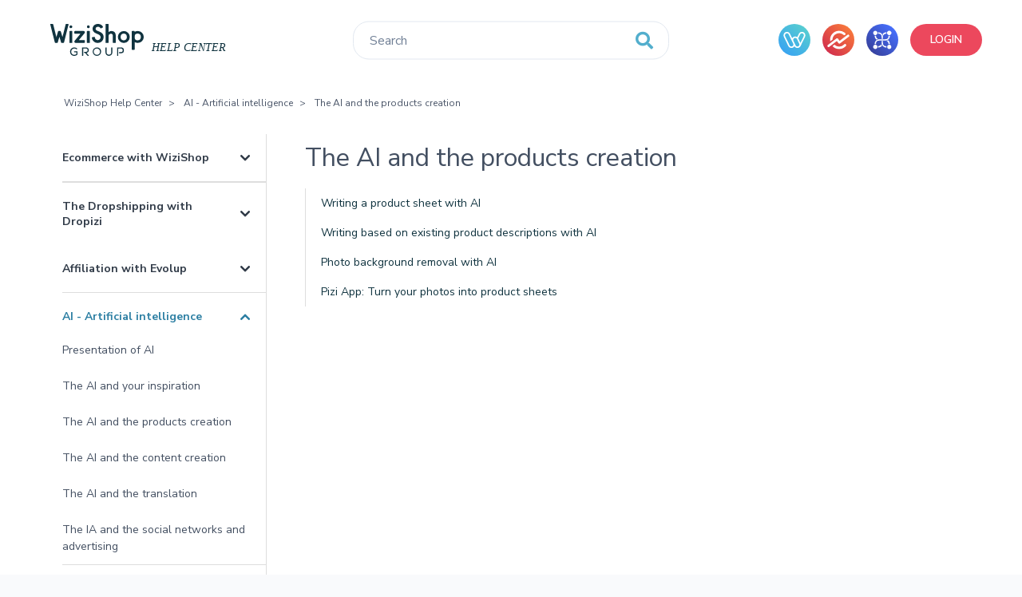

--- FILE ---
content_type: text/html; charset=utf-8
request_url: https://help.wizishop.com/hc/en-us/sections/5743997356828-The-AI-and-the-product-page-creation
body_size: 17294
content:
<!DOCTYPE html>
<html dir="ltr" lang="en-US">
<head>
  <meta charset="utf-8" />
  <!-- v26831 -->


  <title>The AI and the products creation &ndash; WiziShop Help Center</title>

  

  <link rel="canonical" href="https://help.wizishop.com/hc/en-us/sections/5743997356828-The-AI-and-the-products-creation">
<link rel="alternate" hreflang="en-us" href="https://help.wizishop.com/hc/en-us/sections/5743997356828-The-AI-and-the-products-creation">
<link rel="alternate" hreflang="fr" href="https://help.wizishop.com/hc/fr/sections/5743997356828-L-IA-pour-les-produits">
<link rel="alternate" hreflang="x-default" href="https://help.wizishop.com/hc/fr/sections/5743997356828-L-IA-pour-les-produits">

  <link rel="stylesheet" href="//static.zdassets.com/hc/assets/application-f34d73e002337ab267a13449ad9d7955.css" media="all" id="stylesheet" />
  <link rel="stylesheet" type="text/css" href="/hc/theming_assets/9860043/360001251400/style.css?digest=24676083572764">

  <link rel="icon" type="image/x-icon" href="/hc/theming_assets/01HZPPDA97AS05RAWVKDXRHP7J">

    

  <meta content="width=device-width, initial-scale=1.0" name="viewport" />
<meta name="google-site-verification" content="slSm9lPQmR-CkwKWB1lhDmew0uEOguAQUHUC5fm6NiY" />
<script type="text/javascript" src="/hc/theming_assets/01HZPPD9G2ACN4ASA6F698S0WA"></script>
<script type="text/javascript" defer src="/hc/theming_assets/01HZPPD9XXMSH6RJXYY109VT63"></script>
<meta name="langSite" content="en-us" />
<meta property="og:image" content="https://media.cdnws.com/_i/10918/791/1858/93/small.png" />
<link href="https://fonts.googleapis.com/css2?family=Nunito+Sans:ital,wght@0,300;0,400;0,600;0,700;1,400&display=swap" rel="stylesheet">
    <link rel="stylesheet" href="https://use.fontawesome.com/releases/v5.12.0/css/all.css">
	<link rel="stylesheet" href="https://cdn.jsdelivr.net/npm/slick-carousel@1.8.1/slick/slick.min.css"/>

<script src="https://ajax.googleapis.com/ajax/libs/jquery/3.5.1/jquery.min.js"></script>
<script src="https://cdn.jsdelivr.net/npm/slick-carousel@1.8.1/slick/slick.min.js"></script>
<script src="https://cdn.jsdelivr.net/npm/paroller.js@1.4.7/dist/jquery.paroller.min.js"></script>
<script src="https://cdnjs.cloudflare.com/ajax/libs/js-cookie/2.2.1/js.cookie.min.js" integrity="sha512-Meww2sXqNHxI1+5Dyh/9KAtvI9RZSA4c1K2k5iL02oiPO/RH3Q30L3M1albtqMg50u4gRTYdV4EXOQqXEI336A==" crossorigin="anonymous"></script>
<script async src="https://www.googletagmanager.com/gtag/js?id=G-2FZ9R44TBK"></script>
<script>
  window.dataLayer = window.dataLayer || [];
  function gtag(){dataLayer.push(arguments);}
  gtag('js', new Date());

  gtag('config', 'G-2FZ9R44TBK');
</script>
<!-- Hotjar Tracking Code for Help -->
<script>
    (function(h,o,t,j,a,r){
        h.hj=h.hj||function(){(h.hj.q=h.hj.q||[]).push(arguments)};
        h._hjSettings={hjid:5319159,hjsv:6};
        a=o.getElementsByTagName('head')[0];
        r=o.createElement('script');r.async=1;
        r.src=t+h._hjSettings.hjid+j+h._hjSettings.hjsv;
        a.appendChild(r);
    })(window,document,'https://static.hotjar.com/c/hotjar-','.js?sv=');
</script>

  
</head>
<body class="">
  
  
  

  <style>
  .header-search {
  position: absolute;
  top: 31px;
  left: 192px;
  width: 40px;
  height: 40px;
  }
  .header-search__label {
  width: 100%;
  height: 40px;
  display: flex;
  flex-wrap: wrap;
  align-items: center;
  justify-content: center;
  cursor: pointer;
  }
  .header-search__label i {
  font-size: 24px;
  }
  .header-search input[name="commit"] {
  display: none;
  }
  .header-search__wrapper {
    position: absolute;
    top: 0;
    left: 0;
    width: 300px;
    height: 40px;
    max-width: 100%;
    opacity: 0;
    visibility: hidden;
     transition: .3s ease opacity 0s, .3s ease max-width 0s, visiblity 0s linear .32s;
    }
  .header-search * {
   outline: none!important;
  }
  .header-search form.border {
  	border: none;
  }
  .header-search #query {
  	border-radius: 20px;
  outline: none!important;
  }
    .header-search.open .header-search__wrapper {
  	visibility: visible;
    opacity: 1;
    max-width: 300px;
  transition: .3s ease opacity .1s, .3s ease max-width .1s, visiblity 0s linear 0s;
  }
  .home-page .header-search {
  display: none;
  }
  @media screen and (max-width: 1023px) {
    .header-search {
    display: none;
    }
  }
  @media screen and (min-width: 1024px) {
    .header-search__wrapper {
    opacity: 1!important;
  	visibility: visible!important;
  }
  }
  .header-search__close {
  display: none;
  }
  @media screen and (max-width: 1023px) {
  .header-search.open .header-search__close {
  position: absolute;
  top: 50px;
  right: 0;
  width: 40px;
  height: 40px;
  display: flex;
  justify-content: center;
  align-items: center;
  cursor: pointer;
    }
  .header-search__close i {
  font-size: 18px;
  
  }
  }
  
  @media (min-width: 1024px) {
  .header-perso {
  top: 0!important
  }
    html .header-perso .header-perso__wrapper__right__nav li:not(:last-child) a:before {
      display:none!important
   }
    html:not(.home-page) body {
        padding-top: 100px;
    }
  html:not(.home-page) .header-perso .header-search {
    top: 50%;
    transform: translate(-50%, -50%);
    left: 50%!important;
    right: auto!important;
    max-width: 700px;
    width: calc(100% - 884px);
    height: 47px;
  }
  
  .header-perso__wrapper__right__nav li:not(:last-child) {
    margin: 0 15px 0 0;
  }
  
   html:not(.home-page) .header-perso .header-search i {
    font-size: 22px;
    color: #52AECD;
  }
  
  html:not(.home-page) .header-perso .header-search__label {
    display: flex;
    z-index: 22;
    position: relative;
    justify-content: flex-end;
    padding: 0 20px;
    align-items: center;
    height: 47px;
    pointer-events: none;
  }
      
.form-field select, .form-field .nesty-input, .form-field .hc-multiselect-toggle, .form-field > input, .form-field > textarea {
    padding: 11px 60px 11px 20px;
  }
  html:not(.home-page) .header-perso .header-search__wrapper,  html:not(.home-page) .header-perso .header-search form.border {
    width: 100%;
    height: 47px;
    max-width: 100%;
  }
  html:not(.home-page) .header-perso__wrapper {
    position: relative;
  }
   html .header-perso .header-perso__wrapper__right__nav li:not(:last-child) a {
      margin: 0;
      display: block;
      height: 40px;
    }
  }
  @media (min-width: 1024px) and (max-width:1200px) {
    html:not(.home-page) .header-perso .header-search {
       transform: translate(-69%, -50%);
      width: calc(100% - 800px);
    }
  }
</style>

<a class="sr-only sr-only-focusable" tabindex="1" href="#page-container">
    Skip to main content
</a>

<div class="header-perso">
    <div class="header-perso__wrapper">
      <div id="nav-icon3">
        <span></span>
        <span></span>
        <span></span>
        <span></span>
      </div>
        <div class="header-perso__wrapper__left">
            <a class="navbar-brand mr-auto" title="Home" href="/hc/en-us">

<svg xmlns="http://www.w3.org/2000/svg" width="250" height="40" viewBox="0 0 224.07 40">
  <g id="WizishopGroupe" transform="translate(-959)">
    <text id="Centre_d_aides" data-name="Centre d&apos;aides" transform="translate(1086.07 34)" fill="#fff" font-size="14" font-family="FuturaPT-BookObl, Futura PT" font-style="oblique"><tspan x="0" y="0"> HELP CENTER</tspan></text>
    <g id="Logo_WiziShopGroup-White" transform="translate(1017.535 20)">
      <g id="Groupe_911" data-name="Groupe 911" transform="translate(-58.535 -20)">
        <g id="Groupe_909" data-name="Groupe 909">
          <g id="Groupe_908" data-name="Groupe 908" transform="translate(23.994)">
            <g id="Groupe_906" data-name="Groupe 906" transform="translate(21.862 1.774)">
              <circle id="Ellipse_41" data-name="Ellipse 41" cx="1.774" cy="1.774" r="1.774" transform="translate(0.059)" fill="#fff"/>
              <path id="Tracé_611" data-name="Tracé 611" d="M235.472,60.345a.458.458,0,0,1-.454-.46V45.907a.458.458,0,0,1,.454-.46h2.757a.458.458,0,0,1,.454.46V59.885a.458.458,0,0,1-.454.46Z" transform="translate(-235.018 -38.354)" fill="#fff"/>
            </g>
            <g id="Groupe_907" data-name="Groupe 907" transform="translate(0 1.774)">
              <circle id="Ellipse_42" data-name="Ellipse 42" cx="1.774" cy="1.774" r="1.774" transform="translate(0.059)" fill="#fff"/>
              <path id="Tracé_612" data-name="Tracé 612" d="M123.426,60.345a.458.458,0,0,1-.454-.46V45.907a.458.458,0,0,1,.454-.46h2.757a.458.458,0,0,1,.454.46V59.885a.457.457,0,0,1-.454.46Z" transform="translate(-122.972 -38.354)" fill="#fff"/>
            </g>
            <path id="Tracé_613" data-name="Tracé 613" d="M156.07,60.345a1.588,1.588,0,0,1-1.225-2.6l7.14-8.657a.113.113,0,0,0-.087-.186H155.36a.881.881,0,0,1-.88-.88v-1.7a.881.881,0,0,1,.88-.881h10.761a1.588,1.588,0,0,1,1.229,2.594L160.258,56.7a.114.114,0,0,0,.088.185h6.485a.881.881,0,0,1,.88.88v1.7a.881.881,0,0,1-.88.88Z" transform="translate(-148.332 -36.58)" fill="#fff"/>
            <path id="Tracé_614" data-name="Tracé 614" d="M273.884,23.765a6.813,6.813,0,0,1-5.443-2.326,7.362,7.362,0,0,1-1.913-4.2.464.464,0,0,1,.357-.495l2.845-.62a.471.471,0,0,1,.1-.01.453.453,0,0,1,.452.419,4.549,4.549,0,0,0,.9,2.42,3.4,3.4,0,0,0,2.805,1.285,3.464,3.464,0,0,0,3.547-3.615c0-2.125-1.587-3.061-3.14-3.7l-2.168-.915c-3.168-1.325-4.709-3.248-4.709-5.879,0-3.046,2.327-6.13,6.773-6.13a6.92,6.92,0,0,1,4.648,1.565,7.771,7.771,0,0,1,1.64,2.077.458.458,0,0,1-.172.609l-2.273,1.331a.456.456,0,0,1-.229.062.452.452,0,0,1-.408-.254,3.311,3.311,0,0,0-3.172-1.86c-2.076,0-3.006,1.272-3.006,2.532,0,1.109.761,1.952,2.327,2.579l2.268.914c3.7,1.5,5.422,3.663,5.422,6.794A7.112,7.112,0,0,1,273.884,23.765Z" transform="translate(-238.516)" fill="#fff"/>
            <path id="Tracé_615" data-name="Tracé 615" d="M364.62,23.765a.459.459,0,0,1-.458-.458V15.3a3.309,3.309,0,0,0-.6-2.376,2.358,2.358,0,0,0-1.75-.694,2.789,2.789,0,0,0-2.315,1.119c-.458.654-.653,1.707-.653,3.522v6.439a.459.459,0,0,1-.458.458H355.6a.459.459,0,0,1-.458-.458V.458A.459.459,0,0,1,355.6,0h2.781a.458.458,0,0,1,.458.458v9.549a.11.11,0,0,0,.11.11.1.1,0,0,0,.063-.024,5.3,5.3,0,0,1,3.512-1.222,5.074,5.074,0,0,1,4.378,2.021,7.3,7.3,0,0,1,.954,4.1v8.318a.459.459,0,0,1-.458.458Z" transform="translate(-309.843)" fill="#fff"/>
            <path id="Tracé_616" data-name="Tracé 616" d="M440.564,60.345a7.449,7.449,0,1,1,7.53-7.465A7.334,7.334,0,0,1,440.564,60.345Zm0-11.673c-1.806,0-3.914,1.111-3.914,4.241,0,2.6,1.5,4.208,3.914,4.208s3.914-1.613,3.914-4.208C444.478,49.782,442.369,48.671,440.564,48.671Z" transform="translate(-372.535 -36.58)" fill="#fff"/>
            <path id="Tracé_617" data-name="Tracé 617" d="M523.4,68.964c-.254,0-.453-.277-.453-.63V46.076c0-.353.2-.629.453-.629h2.752c.254,0,.454.276.454.629v.35a7.883,7.883,0,0,1,3.859-.979,7.436,7.436,0,1,1,0,14.871,7.8,7.8,0,0,1-3.859-1v9.011c0,.353-.2.63-.454.63Zm7.064-20.3a3.708,3.708,0,0,0-3.86,3.5v1.479a3.659,3.659,0,0,0,3.859,3.457c2.41,0,3.907-1.61,3.907-4.2C534.372,49.774,532.267,48.665,530.465,48.665Z" transform="translate(-444.906 -36.58)" fill="#fff"/>
          </g>
          <path id="Tracé_618" data-name="Tracé 618" d="M22.623,0H19.867c-.248,0-.536.33-.638.734L15.264,16.457,13.3,9.722,13.263,9.6c-.117-.4-.419-.734-.667-.734H10.334c-.248,0-.55.33-.667.734l-.036.121L7.666,16.458,3.7.734C3.6.33,3.31,0,3.062,0H.306C.054,0-.066.33.037.734l5.626,22.3a.934.934,0,0,0,.053.16v0c.124.326.369.571.585.571H8.748c.216,0,.468-.245.606-.568a1.273,1.273,0,0,0,.06-.167l2.05-7.023,2.05,7.023a1.322,1.322,0,0,0,.06.165h0c.138.323.39.568.606.568H16.63c.216,0,.461-.245.585-.571v0h0a.954.954,0,0,0,.053-.158L22.893.734C23,.33,22.875,0,22.623,0Z" transform="translate(0)" fill="#fff"/>
        </g>
        <g id="Groupe_910" data-name="Groupe 910" transform="translate(24.838 29.438)">
          <path id="Tracé_619" data-name="Tracé 619" d="M132.246,155.939v.572a.352.352,0,0,0,.352.352h2.3a.352.352,0,0,1,.352.352V159a.355.355,0,0,1-.138.283,4.1,4.1,0,0,1-2.59.821,3.642,3.642,0,0,1-3.8-3.945,3.738,3.738,0,0,1,3.889-3.945,4.056,4.056,0,0,1,2.59.939.348.348,0,0,0,.474-.026l.428-.441a.356.356,0,0,0-.027-.517,5.2,5.2,0,0,0-3.465-1.292,5.065,5.065,0,0,0-5.311,5.281,4.965,4.965,0,0,0,5.222,5.281,5.411,5.411,0,0,0,3.937-1.563.361.361,0,0,0,.109-.259v-3.674a.352.352,0,0,0-.352-.352H132.6A.352.352,0,0,0,132.246,155.939Z" transform="translate(-127.3 -150.874)" fill="#fff"/>
          <path id="Tracé_620" data-name="Tracé 620" d="M209.648,158.106a.354.354,0,0,1,.172-.573,3.211,3.211,0,0,0,2.332-3.235,3.35,3.35,0,0,0-3.68-3.424h-4.506a.352.352,0,0,0-.352.352v9.858a.352.352,0,0,0,.352.352h.757a.352.352,0,0,0,.352-.352V152.6a.352.352,0,0,1,.352-.352H208.5a2.056,2.056,0,1,1,0,4.1h-2.069a.352.352,0,0,0-.352.352v.668a.352.352,0,0,0,.352.352h.881a.352.352,0,0,1,.265.12l3.033,3.473a.352.352,0,0,0,.265.121h.933a.352.352,0,0,0,.264-.585Z" transform="translate(-188.724 -150.874)" fill="#fff"/>
          <path id="Tracé_621" data-name="Tracé 621" d="M278.6,150.874a5.282,5.282,0,1,0,5.166,5.281A4.975,4.975,0,0,0,278.6,150.874Zm0,9.229a3.956,3.956,0,1,1,3.749-3.949A3.669,3.669,0,0,1,278.6,160.1Z" transform="translate(-244.918 -150.874)" fill="#fff"/>
          <path id="Tracé_622" data-name="Tracé 622" d="M361.878,150.874a.352.352,0,0,0-.352.352V157a2.9,2.9,0,1,1-5.8,0v-5.772a.352.352,0,0,0-.352-.352h-.715a.352.352,0,0,0-.352.352v5.8a4.326,4.326,0,1,0,8.651,0v-5.8a.352.352,0,0,0-.352-.352Z" transform="translate(-310.014 -150.874)" fill="#fff"/>
          <path id="Tracé_623" data-name="Tracé 623" d="M433.669,150.874h-4.461a.352.352,0,0,0-.352.352v9.858a.352.352,0,0,0,.352.352h.757a.352.352,0,0,0,.352-.352v-8.5a.352.352,0,0,1,.352-.352h2.925a2.272,2.272,0,1,1,0,4.54h-1.912a.352.352,0,0,0-.352.352v.655a.352.352,0,0,0,.352.352h1.987a3.63,3.63,0,1,0,0-7.257Z" transform="translate(-370.017 -150.874)" fill="#fff"/>
        </g>
      </g>
    </g>
  </g>
</svg>
            </a>
            <a class="navbar-brand mr-auto" title="Home" href="/hc/en-us">
<svg xmlns="http://www.w3.org/2000/svg" width="250" height="40" viewBox="0 0 224.07 40">
  <g id="WizishopGroupe" transform="translate(-959)">
    <text id="Centre_d_aides" data-name="Centre d&apos;aides" transform="translate(1086.07 34)" fill="#10333f" font-size="14" font-family="FuturaPT-BookObl, Futura PT" font-style="oblique"><tspan x="0" y="0"> HELP CENTER</tspan></text>
    <g id="Logo_WiziShopGroup-White" transform="translate(1017.535 20)">
      <g id="Groupe_911" data-name="Groupe 911" transform="translate(-58.535 -20)">
        <g id="Groupe_909" data-name="Groupe 909">
          <g id="Groupe_908" data-name="Groupe 908" transform="translate(23.994)">
            <g id="Groupe_906" data-name="Groupe 906" transform="translate(21.862 1.774)">
              <circle id="Ellipse_41" data-name="Ellipse 41" cx="1.774" cy="1.774" r="1.774" transform="translate(0.059)" fill="#10333f"/>
              <path id="Tracé_611" data-name="Tracé 611" d="M235.472,60.345a.458.458,0,0,1-.454-.46V45.907a.458.458,0,0,1,.454-.46h2.757a.458.458,0,0,1,.454.46V59.885a.458.458,0,0,1-.454.46Z" transform="translate(-235.018 -38.354)" fill="#10333f"/>
            </g>
            <g id="Groupe_907" data-name="Groupe 907" transform="translate(0 1.774)">
              <circle id="Ellipse_42" data-name="Ellipse 42" cx="1.774" cy="1.774" r="1.774" transform="translate(0.059)" fill="#10333f"/>
              <path id="Tracé_612" data-name="Tracé 612" d="M123.426,60.345a.458.458,0,0,1-.454-.46V45.907a.458.458,0,0,1,.454-.46h2.757a.458.458,0,0,1,.454.46V59.885a.457.457,0,0,1-.454.46Z" transform="translate(-122.972 -38.354)" fill="#10333f"/>
            </g>
            <path id="Tracé_613" data-name="Tracé 613" d="M156.07,60.345a1.588,1.588,0,0,1-1.225-2.6l7.14-8.657a.113.113,0,0,0-.087-.186H155.36a.881.881,0,0,1-.88-.88v-1.7a.881.881,0,0,1,.88-.881h10.761a1.588,1.588,0,0,1,1.229,2.594L160.258,56.7a.114.114,0,0,0,.088.185h6.485a.881.881,0,0,1,.88.88v1.7a.881.881,0,0,1-.88.88Z" transform="translate(-148.332 -36.58)" fill="#10333f"/>
            <path id="Tracé_614" data-name="Tracé 614" d="M273.884,23.765a6.813,6.813,0,0,1-5.443-2.326,7.362,7.362,0,0,1-1.913-4.2.464.464,0,0,1,.357-.495l2.845-.62a.471.471,0,0,1,.1-.01.453.453,0,0,1,.452.419,4.549,4.549,0,0,0,.9,2.42,3.4,3.4,0,0,0,2.805,1.285,3.464,3.464,0,0,0,3.547-3.615c0-2.125-1.587-3.061-3.14-3.7l-2.168-.915c-3.168-1.325-4.709-3.248-4.709-5.879,0-3.046,2.327-6.13,6.773-6.13a6.92,6.92,0,0,1,4.648,1.565,7.771,7.771,0,0,1,1.64,2.077.458.458,0,0,1-.172.609l-2.273,1.331a.456.456,0,0,1-.229.062.452.452,0,0,1-.408-.254,3.311,3.311,0,0,0-3.172-1.86c-2.076,0-3.006,1.272-3.006,2.532,0,1.109.761,1.952,2.327,2.579l2.268.914c3.7,1.5,5.422,3.663,5.422,6.794A7.112,7.112,0,0,1,273.884,23.765Z" transform="translate(-238.516)" fill="#10333f"/>
            <path id="Tracé_615" data-name="Tracé 615" d="M364.62,23.765a.459.459,0,0,1-.458-.458V15.3a3.309,3.309,0,0,0-.6-2.376,2.358,2.358,0,0,0-1.75-.694,2.789,2.789,0,0,0-2.315,1.119c-.458.654-.653,1.707-.653,3.522v6.439a.459.459,0,0,1-.458.458H355.6a.459.459,0,0,1-.458-.458V.458A.459.459,0,0,1,355.6,0h2.781a.458.458,0,0,1,.458.458v9.549a.11.11,0,0,0,.11.11.1.1,0,0,0,.063-.024,5.3,5.3,0,0,1,3.512-1.222,5.074,5.074,0,0,1,4.378,2.021,7.3,7.3,0,0,1,.954,4.1v8.318a.459.459,0,0,1-.458.458Z" transform="translate(-309.843)" fill="#10333f"/>
            <path id="Tracé_616" data-name="Tracé 616" d="M440.564,60.345a7.449,7.449,0,1,1,7.53-7.465A7.334,7.334,0,0,1,440.564,60.345Zm0-11.673c-1.806,0-3.914,1.111-3.914,4.241,0,2.6,1.5,4.208,3.914,4.208s3.914-1.613,3.914-4.208C444.478,49.782,442.369,48.671,440.564,48.671Z" transform="translate(-372.535 -36.58)" fill="#10333f"/>
            <path id="Tracé_617" data-name="Tracé 617" d="M523.4,68.964c-.254,0-.453-.277-.453-.63V46.076c0-.353.2-.629.453-.629h2.752c.254,0,.454.276.454.629v.35a7.883,7.883,0,0,1,3.859-.979,7.436,7.436,0,1,1,0,14.871,7.8,7.8,0,0,1-3.859-1v9.011c0,.353-.2.63-.454.63Zm7.064-20.3a3.708,3.708,0,0,0-3.86,3.5v1.479a3.659,3.659,0,0,0,3.859,3.457c2.41,0,3.907-1.61,3.907-4.2C534.372,49.774,532.267,48.665,530.465,48.665Z" transform="translate(-444.906 -36.58)" fill="#10333f"/>
          </g>
          <path id="Tracé_618" data-name="Tracé 618" d="M22.623,0H19.867c-.248,0-.536.33-.638.734L15.264,16.457,13.3,9.722,13.263,9.6c-.117-.4-.419-.734-.667-.734H10.334c-.248,0-.55.33-.667.734l-.036.121L7.666,16.458,3.7.734C3.6.33,3.31,0,3.062,0H.306C.054,0-.066.33.037.734l5.626,22.3a.934.934,0,0,0,.053.16v0c.124.326.369.571.585.571H8.748c.216,0,.468-.245.606-.568a1.273,1.273,0,0,0,.06-.167l2.05-7.023,2.05,7.023a1.322,1.322,0,0,0,.06.165h0c.138.323.39.568.606.568H16.63c.216,0,.461-.245.585-.571v0h0a.954.954,0,0,0,.053-.158L22.893.734C23,.33,22.875,0,22.623,0Z" transform="translate(0)" fill="#10333f"/>
        </g>
        <g id="Groupe_910" data-name="Groupe 910" transform="translate(24.838 29.438)">
          <path id="Tracé_619" data-name="Tracé 619" d="M132.246,155.939v.572a.352.352,0,0,0,.352.352h2.3a.352.352,0,0,1,.352.352V159a.355.355,0,0,1-.138.283,4.1,4.1,0,0,1-2.59.821,3.642,3.642,0,0,1-3.8-3.945,3.738,3.738,0,0,1,3.889-3.945,4.056,4.056,0,0,1,2.59.939.348.348,0,0,0,.474-.026l.428-.441a.356.356,0,0,0-.027-.517,5.2,5.2,0,0,0-3.465-1.292,5.065,5.065,0,0,0-5.311,5.281,4.965,4.965,0,0,0,5.222,5.281,5.411,5.411,0,0,0,3.937-1.563.361.361,0,0,0,.109-.259v-3.674a.352.352,0,0,0-.352-.352H132.6A.352.352,0,0,0,132.246,155.939Z" transform="translate(-127.3 -150.874)" fill="#10333f"/>
          <path id="Tracé_620" data-name="Tracé 620" d="M209.648,158.106a.354.354,0,0,1,.172-.573,3.211,3.211,0,0,0,2.332-3.235,3.35,3.35,0,0,0-3.68-3.424h-4.506a.352.352,0,0,0-.352.352v9.858a.352.352,0,0,0,.352.352h.757a.352.352,0,0,0,.352-.352V152.6a.352.352,0,0,1,.352-.352H208.5a2.056,2.056,0,1,1,0,4.1h-2.069a.352.352,0,0,0-.352.352v.668a.352.352,0,0,0,.352.352h.881a.352.352,0,0,1,.265.12l3.033,3.473a.352.352,0,0,0,.265.121h.933a.352.352,0,0,0,.264-.585Z" transform="translate(-188.724 -150.874)" fill="#10333f"/>
          <path id="Tracé_621" data-name="Tracé 621" d="M278.6,150.874a5.282,5.282,0,1,0,5.166,5.281A4.975,4.975,0,0,0,278.6,150.874Zm0,9.229a3.956,3.956,0,1,1,3.749-3.949A3.669,3.669,0,0,1,278.6,160.1Z" transform="translate(-244.918 -150.874)" fill="#10333f"/>
          <path id="Tracé_622" data-name="Tracé 622" d="M361.878,150.874a.352.352,0,0,0-.352.352V157a2.9,2.9,0,1,1-5.8,0v-5.772a.352.352,0,0,0-.352-.352h-.715a.352.352,0,0,0-.352.352v5.8a4.326,4.326,0,1,0,8.651,0v-5.8a.352.352,0,0,0-.352-.352Z" transform="translate(-310.014 -150.874)" fill="#10333f"/>
          <path id="Tracé_623" data-name="Tracé 623" d="M433.669,150.874h-4.461a.352.352,0,0,0-.352.352v9.858a.352.352,0,0,0,.352.352h.757a.352.352,0,0,0,.352-.352v-8.5a.352.352,0,0,1,.352-.352h2.925a2.272,2.272,0,1,1,0,4.54h-1.912a.352.352,0,0,0-.352.352v.655a.352.352,0,0,0,.352.352h1.987a3.63,3.63,0,1,0,0-7.257Z" transform="translate(-370.017 -150.874)" fill="#10333f"/>
        </g>
      </g>
    </g>
  </g>
</svg>
            </a>
          
        
        </div>
        <div class="header-search">
            <div class="header-search__label">
              <i class="fas fa-search"></i>
            </div>
            <div class="header-search__wrapper">
            <form role="search" class="form-field border border-radius bg-white mb-0 transition" data-search="" action="/hc/en-us/search" accept-charset="UTF-8" method="get"><input type="hidden" name="utf8" value="&#x2713;" autocomplete="off" /><input type="search" name="query" id="query" placeholder="Search" aria-label="Search" />
<input type="submit" name="commit" value="Search" /></form>
            </div>
          <div class="header-search__close">
            <i class="fas fa-times"></i>
          </div>
          </div>
      <style>.header-perso__wrapper__right__nav li svg{width:40px;height:40px}</style>
        <div class="header-perso__wrapper__right">
            <ul class="header-perso__wrapper__right__nav">
              
              
               <li><a href="https://wizishop.com/" target="_blank">
                
<?xml version="1.0" encoding="UTF-8"?><svg id="Calque_2" xmlns="http://www.w3.org/2000/svg" xmlns:xlink="http://www.w3.org/1999/xlink" viewBox="0 0 350 350"><defs><style>.cls-1{fill:#fff;}.cls-2{fill:url(#Dégradé_sans_nom_2);}</style><linearGradient id="Dégradé_sans_nom_2" x1="47.46" y1="317.41" x2="313.9" y2="19.91" gradientUnits="userSpaceOnUse"><stop offset="0" stop-color="#38a3f1"/><stop offset="1" stop-color="#59d0cf"/></linearGradient></defs><g id="Calque_1-2"><rect class="cls-2" x="0" y="0" width="350" height="350" rx="175" ry="175"/><g id="LogoType"><path class="cls-1" d="m292.93,112.05c-3.27-9.46-10.04-17.09-19.07-21.49-5.16-2.53-10.69-3.79-16.41-3.79-14.28,0-27.55,8.3-33.79,21.15l-18.02,37.06c-6.51-4.87-14.38-7.51-22.49-7.51-5.69,0-11.19,1.26-16.38,3.77-7.09,3.45-12.83,8.95-16.54,15.78l-23.89-49.09c-6.22-12.85-19.49-21.15-33.79-21.15-5.69,0-11.22,1.26-16.38,3.79-9.03,4.4-15.8,12.01-19.07,21.49-3.29,9.46-2.69,19.65,1.71,28.66l49.31,101.38c6.24,12.85,19.49,21.15,33.79,21.15,5.72,0,11.25-1.29,16.38-3.79,7.11-3.45,12.88-8.96,16.57-15.8,5.27,9.61,14.72,16.59,25.63,18.81l.21.05h.08c.45.11.9.18,1.37.26,1.21.18,2.5.34,3.9.42l.84.03c.4.03.82.03,1.24.03.37,0,.68,0,.95-.03l.95-.03c1.32-.08,2.55-.24,3.79-.42,12.25-1.9,22.73-9.61,28.1-20.68l49.31-101.38c4.37-9.01,4.98-19.2,1.71-28.66Zm-141.52,133.22c-3,1.45-6.22,2.19-9.51,2.19-8.4,0-15.93-4.69-19.62-12.25l-49.28-101.38c-2.55-5.24-2.9-11.14-1-16.65,1.9-5.48,5.82-9.9,11.06-12.46,3-1.45,6.19-2.19,9.48-2.19,8.3,0,15.99,4.82,19.6,12.25l37.27,76.62,11.83,24.34.03.37.34.4c5,10.72.45,23.57-10.19,28.76Zm76.99-12.46c-1.9,5.48-5.82,9.9-11.04,12.46-2.92,1.4-6.16,2.16-9.35,2.19h-.16c-8.3,0-15.99-4.82-19.6-12.25l-11.25-23.13-1.37-2.82-12.04-24.76c-2.55-5.21-2.9-11.11-1-16.62,1.9-5.48,5.82-9.9,11.06-12.46,3-1.45,6.19-2.19,9.48-2.19,6.27,0,12.22,2.69,16.36,7.37,1.29,1.42,2.37,3.06,3.24,4.87l24.68,50.67c2.53,5.24,2.9,11.14.97,16.65Zm48.62-98.98l-36.06,74.14s-24.15-49.65-24.2-49.78l21.1-43.41c3.63-7.43,11.33-12.25,19.6-12.25,3.32,0,6.51.74,9.51,2.19,5.21,2.55,9.17,6.98,11.06,12.48,1.9,5.48,1.53,11.38-1,16.62Z"/></g></g></svg>

                 </a></li>
              
              
              
               <li><a href="https://www.evolup.com/" target="_blank">
                 

<svg xmlns="http://www.w3.org/2000/svg" width="40" height="40"><defs><linearGradient id="a" x1=".145" x2=".848" y1=".858" y2=".149" gradientUnits="objectBoundingBox"><stop offset="0" stop-color="#d3314c"/><stop offset="1" stop-color="#f7763c"/></linearGradient></defs><g data-name="Groupe 771"><rect width="40" height="40" fill="url(#a)" data-name="Rectangle 9498" rx="20"/><path fill="#fff" d="m29.345 25.5-.007-.007a1.5 1.5 0 0 0-2.114.121q-.234.264-.49.507a8.33 8.33 0 0 1-11.6-.133l-2.41 1.834a.934.934 0 0 0 .066.076 11.237 11.237 0 0 0 8.219 3.53 11.362 11.362 0 0 0 8.457-3.794 1.516 1.516 0 0 0-.121-2.134Zm4.079-11.555-.006-.009a1.43 1.43 0 0 0-2-.274l-9.851 7.493-.028-.037-1.118-1.489-.845-1.124a1.446 1.446 0 0 0-1.84-.4.692.692 0 0 0-.082.053L6.855 26.366a1.227 1.227 0 0 0-.114.1 1.449 1.449 0 0 0-.164 1.925 1.429 1.429 0 0 0 1.143.57h.035a1.379 1.379 0 0 0 .58-.14 1.326 1.326 0 0 0 .247-.15l9.555-7.269 1.1 1.463.956 1.27a.746.746 0 0 0 .066.074 1.445 1.445 0 0 0 1.886.124l11-8.361a1.451 1.451 0 0 0 .279-2.026Zm-4.975-2.573a11.079 11.079 0 0 0-.919-.722 11.345 11.345 0 0 0-6.619-2.078A11.352 11.352 0 0 0 9.635 20a11.535 11.535 0 0 0 .144 1.814l2.866-2.181a8.354 8.354 0 0 1 10.274-7.817 8.316 8.316 0 0 1 3.562 1.834l.006.006a1.5 1.5 0 0 0 1.367.312 1.505 1.505 0 0 0 .9-.682 1.517 1.517 0 0 0-.305-1.914Z" data-name="Union 2"/></g></svg>


                 </a></li>
              
              
              
               <li><a href="https://partners.wizishop.com/" target="_blank">
                 
<svg xmlns="http://www.w3.org/2000/svg" xmlns:xlink="http://www.w3.org/1999/xlink" width="40" height="40" viewBox="0 0 40 40">
  <defs>
    <linearGradient id="linear-gradient" x1="0.047" y1="0.955" x2="0.871" y2="0.127" gradientUnits="objectBoundingBox">
      <stop offset="0" stop-color="#353c93"/>
      <stop offset="1" stop-color="#466ffd"/>
    </linearGradient>
  </defs>
  <g id="FavIco_Partners" transform="translate(20 20)">
    <g id="Groupe_768" data-name="Groupe 768" transform="translate(-20 -20)">
      <rect id="Rectangle_9496" data-name="Rectangle 9496" width="40" height="40" rx="20" fill="url(#linear-gradient)"/>
      <g id="Groupe_1160" data-name="Groupe 1160" transform="translate(8.572 8.571)">
        <g id="Groupe_1158" data-name="Groupe 1158" transform="translate(0 0.004)">
          <path id="Tracé_164" data-name="Tracé 164" d="M92.864,129.115v-.37a3.568,3.568,0,0,1-1.7,0v.369a5.776,5.776,0,0,0,2.293,4.6,6.289,6.289,0,0,1,1.905-.849,4.075,4.075,0,0,1-2.5-3.753Z" transform="translate(-89.319 -122.606)" fill="#fff"/>
          <path id="Tracé_165" data-name="Tracé 165" d="M133.171,99.408h1.7V96.954a5.77,5.77,0,0,0-.174-1.415l-.007-.027c-.009-.034-.018-.065-.027-.1,0-.014-.007-.027-.012-.041-.016-.054-.031-.108-.049-.162l-.016-.05q-.016-.051-.034-.1l-.012-.035-.016-.043-.021-.056-.009-.023-.022-.056c-.006-.016-.012-.031-.019-.047l-.016-.038-.02-.049c-.027-.065-.053-.124-.082-.185l-.029-.061-.012-.026h0v0l-.006-.012h0l-.005-.01-.011-.023-.006-.012-.011-.023-.012-.022-.008-.015-.016-.03-.031-.059-.032-.059-.033-.059-.032-.055v-.005l-.024-.04-.025-.042-.032-.052,0-.007-.03-.047-.011-.018-.025-.039-.01-.016a5.762,5.762,0,0,0-4.819-2.6h-.37a3.57,3.57,0,0,1,0,1.7h.37a4.065,4.065,0,0,1,4.066,4.065h0Z" transform="translate(-122.598 -89.343)" fill="#fff"/>
          <path id="Tracé_166" data-name="Tracé 166" d="M78.547,80.286a2.7,2.7,0,1,0-1.7,0A2.7,2.7,0,0,0,78.547,80.286Z" transform="translate(-75.002 -75.031)" fill="#fff"/>
          <path id="Tracé_167" data-name="Tracé 167" d="M173.316,193.429a4.066,4.066,0,0,1-4.066-4.065h0V186.91h-1.7v2.453a5.762,5.762,0,0,0,5.757,5.767h.379a3.571,3.571,0,0,1,0-1.7Z" transform="translate(-156.975 -174.124)" fill="#fff"/>
          <path id="Tracé_168" data-name="Tracé 168" d="M224.542,182.332v.369a3.569,3.569,0,0,1,1.7,0v-.37a5.776,5.776,0,0,0-2.293-4.6,6.283,6.283,0,0,1-1.905.849,4.074,4.074,0,0,1,2.5,3.753Z" transform="translate(-205.237 -165.991)" fill="#fff"/>
          <path id="Tracé_169" data-name="Tracé 169" d="M232.364,228.6a2.678,2.678,0,1,0,.017.017Z" transform="translate(-210.303 -210.346)" fill="#fff"/>
        </g>
        <g id="Groupe_1159" data-name="Groupe 1159" transform="translate(0.001)">
          <path id="Tracé_170" data-name="Tracé 170" d="M178.555,95.39a4.075,4.075,0,0,1,3.753-2.5h.37a3.57,3.57,0,0,1,0-1.7h-.37a5.773,5.773,0,0,0-4.6,2.293,6.278,6.278,0,0,1,.849,1.905Z" transform="translate(-165.969 -89.344)" fill="#fff"/>
          <path id="Tracé_171" data-name="Tracé 171" d="M108.6,128.735v.369a4.066,4.066,0,0,1-4.066,4.066H96.9a5.763,5.763,0,0,0-5.767,5.76v.376a3.569,3.569,0,0,1,1.7,0v-.37A4.066,4.066,0,0,1,96.9,134.87h7.631a5.763,5.763,0,0,0,5.767-5.76v-.376a3.572,3.572,0,0,1-1.7,0Z" transform="translate(-89.295 -122.593)" fill="#fff"/>
          <path id="Tracé_172" data-name="Tracé 172" d="M232.34,75.791a2.7,2.7,0,1,0,0,3.816l0,0a2.688,2.688,0,0,0,.012-3.8Z" transform="translate(-210.279 -75)" fill="#fff"/>
          <path id="Tracé_173" data-name="Tracé 173" d="M132.855,222.1a3.932,3.932,0,0,1-.878,1.265,4.105,4.105,0,0,1-2.873,1.154h-.37a3.355,3.355,0,0,1,0,1.648h.37a5.892,5.892,0,0,0,2.245-.439,5.763,5.763,0,0,0,1.833-1.2,5.683,5.683,0,0,0,.526-.588,6,6,0,0,1-.554-1A5.913,5.913,0,0,1,132.855,222.1Z" transform="translate(-122.595 -205.284)" fill="#fff"/>
          <path id="Tracé_174" data-name="Tracé 174" d="M79.614,228.607a2.7,2.7,0,1,0,.653,1.057A2.7,2.7,0,0,0,79.614,228.607Z" transform="translate(-75.014 -210.354)" fill="#fff"/>
        </g>
        <path id="Tracé_175" data-name="Tracé 175" d="M176.677,118.244q.047.089.091.181Q176.724,118.333,176.677,118.244Z" transform="translate(-165.057 -113.302)" fill="#fff"/>
      </g>
    </g>
  </g>
</svg>

                 </a></li>
              
              
              
              
               <li><a href="https://admin.wizishop.com/r/en/" target="_blank">Login</a></li>
              
            </ul>
        </div>
      <div class="header-perso__wrapper__right__background"></div>
    </div>
</div>

<header class="header bg-gradient" id="header">
  <nav class="navbar navbar-dark font-size-md container" role="navigation" itemscope itemtype="http://schema.org/SiteNavigationElement" aria-label="Primary navigation">

    <a class="navbar-brand mr-auto" title="Home" href="/hc/en-us">
      <img class="block img-fluid h-6" id="logo" src="/hc/theming_assets/01HZPPDA5XJEWR98N69N560VQ1" alt="WiziShop Help Center Help Center home page">
    </a>

    <button class="navbar-toggle ml-2" data-toggle="collapse" data-target="#primary-nav" aria-controls="primary-nav" aria-expanded="false" aria-label="Toggle navigation menu">
      <span></span>
    </button>

    <div class="search flex-1 max-w-sm mx-6">
      <form role="search" class="form-field border border-radius bg-white mb-0 transition" data-search="" action="/hc/en-us/search" accept-charset="UTF-8" method="get"><input type="hidden" name="utf8" value="&#x2713;" autocomplete="off" /><input type="search" name="query" id="query" placeholder="Search" aria-label="Search" /></form>
      <svg class="search-icon transition" xmlns="http://www.w3.org/2000/svg" focusable="false" viewBox="0 0 12 12" aria-hidden="true">
        <circle cx="4.5" cy="4.5" r="4" fill="none" stroke="currentColor"/>
        <path stroke="currentColor" stroke-linecap="round" d="M11 11L7.5 7.5"/>
      </svg>
    </div>

    <div class="flex align-items-center ml-auto md:ml-0">
      <ul class="nav nav-menu text-center collapse md:flex" role="menu" id="primary-nav">
        
        <li class="nav-item">
          <a class="nav-link" role="menuitem" href="/hc/en-us/requests/new">Submit a request</a>
        </li>
        
          <li class="nav-item">
            <a rel="nofollow" data-auth-action="signin" title="Opens a dialog" role="button" href="https://wizishop.zendesk.com/access?brand_id=360001251400&amp;return_to=https%3A%2F%2Fhelp.wizishop.com%2Fhc%2Fen-us%2Fsections%2F5743997356828-The-AI-and-the-product-page-creation">
              Sign in
            </a>
          </li>
        
      </ul>
      
    </div>

  </nav>
</header>

<style>
  @media screen and (max-width: 1023px) {
  	.header-perso__wrapper__right {
  		display: none;
  }
    .small-nav {
			position: fixed;
    top: 0;
    left: 0;
    z-index: 999999;
    width: 80%;
    width: 80vw;
    height: 100%;
    height: 100vh;
    overflow-y: scroll;
    background: #fff;
    transform: translateX(-100%);
    margin-right: 20%;
    transition: .3s ease;
    padding: 20px;
    align-items: flex-start;
    align-content: flex-start;
    }
    .small-nav.open {
        transform: translateX(0);
    }
  .small-nav h3 {
  	margin: 0 0 15px
  }
  .small-nav .list-unstyled:before {
  	display: none;
  }
  .small-nav .list-unstyled {
  padding: 0;
  }
  }
  @media screen and (min-width: 1024px) {
  	.small-nav {
  		display: none;
    }
  }
</style>

<div class="small-nav">
<ul class="list-unstyled my-8">
  
  <!-- Nav FR -->
  
  
   
    
        
   
  
   
  
   
  
   
  
  
  
   
  
   
  
    
  
  
  
  
  
  
  
  
  
  
  <!-- 
  <!-- Nav EN 
  -->
  
  
                <li>
      <h3 class="mt-7 open"> <a class="text-inherit hover:no-underline" href="https://help.wizishop.com/hc/en-us/categories/360002737959">The Wizishop solution</a></h3>
   </li>
              
  
                <li>
      <h3 class="mt-7 open"> <a class="text-inherit hover:no-underline" href="https://help.wizishop.com/hc/en-us/categories/360002721320">The Dropshipping with Dropizi</a></h3>
   </li>
              
   
                <li>
      <h3 class="mt-7 open"> <a class="text-inherit hover:no-underline" href="https://help.wizishop.com/hc/en-us/categories/5749336624668">The affiliation with Evolup</a></h3>
   </li>
              
  
                <li>
      <h3 class="mt-7 open"> <a class="text-inherit hover:no-underline" href="https://help.wizishop.com/hc/en-us/categories/5743955658652">The AI</a></h3>
   </li>
                
        
              <li>
      <h3 class="mt-7"> <a class="text-inherit hover:no-underline" href="https://help.wizishop.com/hc/en-us/categories/360002598380-First-steps"> First steps </a> </h3>
   </li>
              
   
  
              <li>
      <h3 class="mt-7"> <a class="text-inherit hover:no-underline" href="https://help.wizishop.com/hc/en-us/categories/360002611159-Migrate-to-WiziShop"> Migrate to WiziShop </a> </h3>
   </li>
              
   
  
              <li>
      <h3 class="mt-7"> <a class="text-inherit hover:no-underline" href="https://help.wizishop.com/hc/en-us/categories/360002598200-My-account"> My account  </a></h3>
   </li>
              
   
  
               <li>
      <h3 class="mt-7"> <a class="text-inherit hover:no-underline" href="https://help.wizishop.com/hc/en-us/categories/360002610919-My-products"> My products  </a> </h3>
   </li>
              

   
  
              <li>
      <h3 class="mt-7"> <a class="text-inherit hover:no-underline" href="https://help.wizishop.com/hc/en-us/categories/360002598240-My-design"> My design  </a> </h3>
   </li>
              
  
  
               <li>
      <h3 class="mt-7"> <a class="text-inherit hover:no-underline" href="https://help.wizishop.com/hc/en-us/categories/360002610939-My-orders"> My orders </a> </h3>
   </li>
              
   
  
               <li>
      <h3 class="mt-7"> <a class="text-inherit hover:no-underline" href="https://help.wizishop.com/hc/en-us/categories/360002719499-Content-creation"> Content creation </a> </h3>
   </li>
              
   
  
                  <li>
      <h3 class="mt-7"> <a class="text-inherit hover:no-underline" href="https://help.wizishop.com/hc/en-us/categories/5104404352914-My-SEO"> My SEO </a> </h3>
   </li>
              
    
  
               <li>
      <h3 class="mt-7"> <a class="text-inherit hover:no-underline" href="https://help.wizishop.com/hc/en-us/categories/360002709280-Boost-my-revenue"> Boost my revenue </a> </h3>
   </li>
              
  
  
               <li>
      <h3 class="mt-7"> <a class="text-inherit hover:no-underline" href="https://help.wizishop.com/hc/en-us/categories/360002719519-My-stats"> My stats </a> </h3>
   </li>
              
  
  
               <li>
      <h3 class="mt-7"> <a class="text-inherit hover:no-underline" href="https://help.wizishop.com/hc/en-us/categories/360002709300-The-little-extras"> The little extras  </a> </h3>
   </li>
              
  
  
               <li>
      <h3 class="mt-7"> <a class="text-inherit hover:no-underline" href="https://help.wizishop.com/hc/en-us/categories/360002738099-I-need-assistance"> I need assistance </a> </h3>
   </li>
              
</ul>
</div>

  <main role="main">
    <meta name="section_id" content="5743997356828">
<style>
  .header-perso__wrapper {
  background-color: #f5f5f5!important;
  box-shadow: none!important;
  }
  .desc-cat {
  	padding: 0 50px 30px 50px;
  	max-width: 1176px;
  	margin: 60px auto;
  	position: relative;
  }
   .desc-cat p {
  margin: 0;
  }
  .desc-cat:before {
  content: '';
  display: block;
  position: absolute;
  bottom: 0;
  left: 50%;
  transform: translateX(-50%);
  background: #dedede;
  width: 100%;
  height: 1px;
  	max-width: 1076px;
  }
</style>
 

<ol class="breadcrumbs">
  
    <li title="WiziShop Help Center">
      
        <a href="/hc/en-us">WiziShop Help Center</a>
      
    </li>
  
    <li title="AI - Artificial intelligence ">
      
        <a href="/hc/en-us/categories/5743955658652-AI-Artificial-intelligence">AI - Artificial intelligence </a>
      
    </li>
  
    <li title="The AI and the products creation">
      
        <a href="/hc/en-us/sections/5743997356828-The-AI-and-the-products-creation">The AI and the products creation</a>
      
    </li>
  
</ol>

  
<div class="container" id="page-container" style="margin-top: 30px;">
  <div class="row row-lg">
    
    <div class="col hidden md:block sidebar max-w-12 bg-gray-100 -mb-6">
      <div class="max-w-12" id="category-tree">
      	
      </div>
    </div>

    <div class="col">
      
      <div class="px-5">

        <header class="sm:flex flex-wrap justify-content-between">
          <p class="w-full md:mt-2 title-section">
            The AI and the products creation
          </p>
        </header>

        
        
        
   
  
        
          
        
        
          <ul class="list-unstyled my-4">
            
              <li>
                <a class="block py-2 h-full hover:no-underline" href="/hc/en-us/articles/5745576791324-Writing-a-product-sheet-with-AI">Writing a product sheet with AI</a>
              </li>
            
              <li>
                <a class="block py-2 h-full hover:no-underline" href="/hc/en-us/articles/5747621718172-Writing-based-on-existing-product-descriptions-with-AI">Writing based on existing product descriptions with AI</a>
              </li>
            
              <li>
                <a class="block py-2 h-full hover:no-underline" href="/hc/en-us/articles/15081448644124-Photo-background-removal-with-AI">Photo background removal with AI</a>
              </li>
            
              <li>
                <a class="block py-2 h-full hover:no-underline" href="/hc/en-us/articles/13508503997596-Pizi-App-Turn-your-photos-into-product-sheets">Pizi App: Turn your photos into product sheets</a>
              </li>
            
          </ul>
        

        
      </div>
    </div>
  </div>
</div>

<script type="text/javascript">
  document.documentElement.classList.add('section-page');
  document.documentElement.classList.add('section-' + 5743997356828);
</script>

<script type="text/javascript">
  ready(function() {
    var categoryTree = document.getElementById('category-tree');
    if (!categoryTree) {
      return;
    }

    Util.get(['sections', 'categories']).then(function(collection) {

      var activeCategory = collection.categories.filter(function(category) {
        return category.id === 12;
      })[0];  
  
  new Sections(categoryTree, {
                  collection: collection,
                  template: 'category-tree',
                  templateData: {
                    activeCategory: activeCategory ? activeCategory.id : null,
                    activeSection: activeCategory ? activeCategory.id : null
                  }
                });
  
   
   $('#category-tree').empty().append('<ul class="list-unstyled my-8"></ul>');
  
  var subCat = parseInt($('meta[name="section_id"]').attr('content'));
  var activeCat = false;
  
      collection.categories.forEach(function(cat) {
  var catId = cat.id;
       var title = ' <h3 id="topcat' + catId + '" class="mt-7"> <a class="text-inherit hover:no-underline" href="' + cat.html_url + '"> ' + cat.name + ' </a> <i class="fas fa-chevron-down"></i> </h3>';
      var subContent = '<ul class="list-unstyled my-4">';
      cat.children.forEach(function(child) {
        if (!child.parent_section_id) {
          subContent += '<li class="my-2"> <a id="subcat-' + child.id + '" class="block py-1 text-base hover:no-underline" href="' + child.html_url + '"> ' + child.name + ' </a> </li>';
        } else {
            subContent += '<li class="my-2" style="display:none;"> <a id="subcat-' + child.id + '" class="block py-1 text-base hover:no-underline" href="' + child.html_url + '"> ' + child.name + ' </a> </li>';
  			}
  			if (child.id == subCat && !activeCat) {
  				activeCat = true;
  setTimeout(function() {
  				$('#subcat-' + child.id).parent().parent().prev().addClass('open');
  }, 50);
        }
      });
      subContent += '<ul>';
      $('#category-tree > ul').append('<li>' + title + subContent + '</li>');
      });
    });		
  });
</script>
  </main>

  
<style>
.twitter svg {
  width: 22px;
  height: 28px;
  transform: translateY(1.5px);
  }
  .twitter svg:hover path {
  fill: #52AECD!important;
  }
</style>
<footer id="footer" class="footer py-4 mt-6 border-top" id="footer">
  <div class="footer__wrapper">
  <div class="footer__top">
    <a href="https://www.wizishop.fr/" class="navbar-brand mr-auto">
          <img src="https://media.cdnws.com/_i/10918/833/2498/36/wizishop-v2-logo-2x.png" alt="WiziShop Help Center Help Center home page">
    </a>
    <div class="footer__top__social">
      <a target="_blank" href="https://www.facebook.com/WiziShop" class="facebook"><i class="fab fa-facebook-square"></i></a>
      <a target="_blank" href="https://twitter.com/WiziShop" class="twitter"><svg xmlns="http://www.w3.org/2000/svg" viewBox="0 0 448 512"><path fill="#718096" d="M64 32C28.7 32 0 60.7 0 96V416c0 35.3 28.7 64 64 64H384c35.3 0 64-28.7 64-64V96c0-35.3-28.7-64-64-64H64zm297.1 84L257.3 234.6 379.4 396H283.8L209 298.1 123.3 396H75.8l111-126.9L69.7 116h98l67.7 89.5L313.6 116h47.5zM323.3 367.6L153.4 142.9H125.1L296.9 367.6h26.3z"/></svg></a>
      <a target="_blank" href="https://www.youtube.com/channel/UC-_bLT03VG9ZPBlYoUATbrg" class="youtube"><i class="fab fa-youtube-square"></i></a>
      <a target="_blank" href="https://www.instagram.com/wizishop_ecommerce/?hl=fr" class="instagram"><i class="fab fa-instagram"></i></a>
      <a target="_blank" href="https://www.linkedin.com/company/2834372/admin/" class="linkedin"><i class="fab fa-linkedin"></i></a>
      
    </div>
  </div>
  <div class="container flex w-full">
    <nav class="nav navbar-light w-full align-items-center justify-content-between">
      <p class="text-gray-600 mb-0">
        <a class="text-inherit" title="Home" href="/hc/en-us">
          © 2026 WiziShop Help Center
        </a>
        - <a href="https://status.wizishop.com/" target="_blank">View the status of services</a>
      </p>
      
        <div class="nav-link dropdown pr-0">
          <button class="not-a-button dropdown-toggle" aria-haspopup="true">
            <svg class="svg-icon mr-1 fill-current" viewBox="0 0 438 438" xmlns="http://www.w3.org/2000/svg" xmlns:xlink="http://www.w3.org/1999/xlink">
              <path d="M219,0 C259,0 296,9 329,29 C363,49 389,75 409,109 C429,142 438,179 438,219 C438,259 429,296 409,329 C389,363 363,389 329,409 C296,429 259,438 219,438 C179,438 142,429 109,409 C75,389 49,363 29,329 C9,296 0,259 0,219 C0,179 9,142 29,109 C49,75 75,49 109,29 C142,9 179,0 219,0 Z M297,148 C297,149 296,150 295,151 C293,153 292,154 291,154 C291,154 292,153 292,152 C292,151 293,150 293,149 C294,148 294,147 294,147 C296,146 298,145 301,143 C303,142 308,141 316,140 C322,138 327,139 330,143 C330,142 331,141 333,139 C335,137 336,136 337,136 C338,135 339,135 341,134 C344,134 345,133 346,132 L346,126 C344,126 342,125 341,124 C340,122 339,120 339,118 C339,118 339,119 338,120 C338,119 337,118 336,118 C335,118 334,118 333,118 C332,119 331,119 330,118 C329,118 327,117 326,116 C325,115 324,114 324,112 C323,109 323,108 323,107 C322,106 321,105 320,104 C319,103 318,102 317,101 C317,101 317,100 317,100 C316,99 316,98 316,98 C315,97 315,97 315,96 C314,96 314,96 313,96 C312,96 312,96 311,97 C310,98 310,99 309,100 C308,101 308,101 308,101 C307,101 306,101 306,101 C305,101 305,101 305,101 C304,101 304,102 303,102 C303,102 302,103 302,103 C301,103 300,104 299,104 C298,104 298,104 297,104 C300,103 300,102 297,101 C295,101 293,100 292,100 C294,100 295,99 294,97 C294,95 293,94 292,93 L293,93 C293,92 292,91 291,91 C289,90 288,89 286,88 C284,87 283,87 282,86 C281,85 277,85 272,84 C267,83 264,83 263,84 C262,85 262,86 262,87 C262,87 262,89 263,91 C264,92 264,94 264,94 C264,95 264,97 262,98 C261,99 260,100 260,101 C260,103 262,104 264,106 C267,107 268,109 267,112 C267,113 265,115 263,116 C260,118 259,119 258,120 C257,121 257,123 258,125 C258,127 259,129 261,130 C261,130 261,131 261,131 C261,131 261,132 260,132 C260,133 259,133 259,133 C258,134 257,134 257,134 L256,135 C254,136 252,135 250,133 C248,131 247,129 246,126 C245,121 243,118 242,117 C237,116 234,116 233,118 C232,115 228,113 222,110 C217,108 211,108 205,109 C206,109 206,107 205,105 C204,102 202,101 200,101 C200,100 201,98 201,96 C201,94 201,93 201,92 C202,90 203,88 204,86 C205,86 205,85 206,83 C208,82 208,81 209,80 C210,78 210,78 211,78 C217,79 222,78 225,75 C226,74 227,72 228,70 C229,68 230,66 231,65 C233,64 234,63 235,63 C236,64 237,64 239,65 C241,66 242,66 243,66 C246,67 248,66 248,63 C248,61 247,59 246,58 C248,58 248,56 247,53 C246,51 245,51 244,50 C242,49 239,50 237,52 C235,52 235,53 237,54 C237,54 236,55 234,57 C233,59 231,61 230,62 C228,63 227,63 225,60 C225,60 224,59 224,57 C223,54 222,53 221,53 C219,53 218,54 216,57 C217,55 216,54 213,53 C210,51 208,51 206,50 C210,48 209,46 204,43 C203,42 201,41 198,41 C196,41 194,41 193,42 C192,44 191,45 191,46 C191,47 191,47 192,48 C193,49 194,49 195,50 C196,50 197,50 199,51 C200,51 201,51 201,52 C204,53 205,55 203,56 C203,56 202,56 201,57 C200,57 199,57 198,58 C197,58 196,59 196,59 C195,60 195,61 196,63 C197,65 196,66 195,67 C194,66 194,64 193,62 C192,60 191,58 191,57 C192,59 190,60 184,59 L181,59 C180,59 179,59 176,59 C174,60 172,60 170,60 C169,59 168,59 167,57 C166,56 166,54 167,52 C167,51 167,51 168,51 C167,50 166,50 165,48 C163,47 162,46 162,46 C153,49 144,53 135,58 C136,58 137,58 138,57 C139,57 140,56 142,55 C144,55 144,54 145,54 C151,51 155,51 157,52 L158,50 C161,53 163,56 164,58 C163,57 160,57 155,57 C152,58 150,60 149,61 C150,63 151,65 151,66 C150,65 149,64 147,63 C146,62 144,61 143,60 C142,59 140,59 139,58 C136,58 134,59 133,59 C105,74 82,95 65,122 C67,123 68,124 69,124 C70,125 70,125 70,127 C70,129 71,130 71,130 C71,131 72,130 74,129 C76,131 76,133 75,135 C75,135 80,137 88,142 C91,146 93,148 94,148 C94,151 93,152 91,154 C91,153 90,152 88,151 C87,150 86,149 86,150 C85,151 85,153 86,155 C87,158 88,159 89,159 C88,159 87,160 86,163 C86,166 85,170 85,173 C85,177 85,179 85,180 L86,180 C85,183 86,186 87,190 C89,195 91,196 93,196 C91,196 93,201 99,208 C100,210 101,211 101,211 C102,211 103,212 105,213 C107,214 108,215 109,216 C110,217 111,218 112,219 C113,220 114,222 115,225 C116,228 117,231 119,232 C118,233 119,235 122,238 C124,240 125,242 125,244 C124,244 124,244 124,244 C124,245 123,245 123,245 C124,246 125,247 128,249 C130,250 131,251 132,252 C132,253 132,254 133,255 C133,257 133,258 133,258 C134,259 135,259 136,259 C136,255 134,249 129,241 C126,237 124,234 124,233 C123,232 123,231 122,229 C122,227 122,225 121,224 C122,224 122,225 123,225 C124,225 124,225 125,226 C126,226 127,227 127,227 C128,227 128,228 128,228 C127,229 128,231 129,233 C130,235 131,237 132,238 C133,240 135,241 137,244 C139,246 140,247 140,247 C141,248 143,250 144,253 C146,255 146,257 144,257 C146,257 148,258 150,260 C152,261 154,263 155,265 C156,267 157,269 157,273 C158,276 158,278 159,280 C159,281 160,282 161,283 C162,285 163,286 165,286 L169,288 L173,290 C174,291 176,292 178,293 C181,295 183,296 184,297 C186,297 188,298 189,298 C190,298 191,298 193,297 C195,297 196,296 197,296 C200,296 202,297 205,300 C208,304 210,306 211,306 C218,310 223,311 227,310 C226,310 227,310 227,312 C227,313 228,314 229,316 C230,318 231,319 232,320 C233,321 233,322 233,323 C234,324 236,325 239,327 C241,329 243,330 244,331 C245,331 246,330 246,329 C245,330 246,332 248,334 C250,337 251,338 253,337 C256,337 257,334 257,328 C251,331 246,329 243,323 C243,323 243,322 242,321 C242,321 241,320 241,319 C241,318 240,317 240,317 C240,316 240,315 240,314 C240,314 241,314 242,314 C243,314 244,313 245,313 C245,312 245,311 244,309 C243,307 243,306 243,305 C243,304 242,302 240,300 C238,297 237,296 236,295 C235,297 234,298 232,298 C230,297 228,297 227,295 C227,295 227,296 227,297 C226,297 226,298 226,298 C224,298 222,298 222,298 C222,298 222,296 223,293 C223,290 223,288 224,287 C224,286 224,285 225,283 C226,282 227,280 227,279 C228,278 228,277 229,276 C229,274 228,274 227,273 C226,272 225,272 222,272 C219,272 216,274 215,278 C215,278 214,279 214,281 C214,282 213,283 213,284 C212,285 211,286 210,286 C209,287 206,287 203,287 C200,287 198,286 196,285 C194,284 192,281 190,277 C188,273 187,269 187,266 C187,265 187,262 188,259 C188,256 189,253 189,252 C189,250 188,248 187,245 C188,244 189,243 190,242 C191,241 192,240 193,239 C193,239 193,239 194,239 C194,238 195,238 195,239 C196,239 196,239 196,238 C197,238 197,237 197,236 C197,236 197,236 196,236 C195,235 195,235 195,235 C196,235 199,235 203,234 C207,233 210,234 211,235 C214,237 216,237 217,234 C217,234 217,233 216,231 C216,230 216,229 216,228 C217,233 220,234 225,230 C225,231 227,231 229,232 C231,232 233,232 234,233 C235,233 235,234 236,235 C237,235 237,236 238,236 C238,236 238,236 239,236 C240,235 240,235 241,234 C243,237 244,239 245,241 C247,248 249,253 250,253 C252,254 253,254 253,254 C254,254 255,253 255,251 C255,250 255,248 255,247 C255,246 254,245 254,244 L254,241 L254,236 L254,234 C251,233 249,232 248,230 C248,229 248,227 249,225 C250,223 251,222 253,220 C253,220 254,219 255,219 C257,218 258,218 260,217 C261,216 263,215 263,215 C267,211 269,208 268,205 C269,205 270,204 271,202 C271,202 270,202 269,201 C269,201 268,200 267,200 C267,199 266,199 266,199 C268,198 268,197 267,195 C268,194 268,193 269,192 C269,190 270,189 271,189 C273,191 275,191 277,189 C278,188 278,186 277,185 C278,183 280,182 283,182 C286,181 288,180 288,179 C290,179 290,179 291,178 C291,178 291,177 291,175 C291,173 291,172 292,172 C292,171 294,170 296,169 C298,168 299,168 300,168 L305,164 C305,164 305,163 305,163 C308,164 311,163 313,160 C315,158 315,156 312,154 C312,153 312,152 311,152 C310,151 308,151 307,150 C307,150 308,150 310,150 C311,150 312,150 313,150 C316,148 315,146 311,145 C308,144 304,145 299,148 L297,148 Z M251,399 C290,392 323,374 351,345 C350,344 349,344 347,344 C346,343 344,343 344,343 C340,341 338,341 337,340 C337,339 337,338 336,337 C336,336 335,335 334,334 C333,334 332,333 330,332 C329,331 328,330 327,330 C327,329 326,329 325,328 C324,327 324,327 323,327 C323,326 322,326 321,325 C320,325 319,325 319,325 C318,325 317,325 316,325 L315,325 C314,325 314,326 313,326 C313,326 312,327 312,327 C311,327 311,327 311,328 C311,328 311,328 311,328 C307,325 303,323 300,322 C299,322 298,321 297,321 C296,320 295,319 294,319 C293,318 292,318 291,318 C290,318 289,319 288,320 C287,321 287,323 286,324 C286,326 286,328 286,328 C285,327 285,326 286,323 C287,321 287,319 286,318 C286,317 285,316 283,317 C282,317 281,317 280,318 C279,318 278,319 277,320 C275,321 275,322 274,322 C274,322 273,323 272,324 C270,325 270,325 269,326 C269,327 268,328 268,329 C267,331 267,332 266,332 C266,332 265,331 263,331 C261,330 260,330 260,329 C261,331 261,334 261,339 C262,344 262,347 263,350 C264,356 263,360 259,364 C254,368 251,372 251,375 C250,379 251,382 254,382 C254,384 254,386 252,388 C251,391 250,393 250,394 C250,396 250,397 251,399 Z"></path>
            </svg>
            English (US)
            <svg class="svg-icon" xmlns="http://www.w3.org/2000/svg" focusable="false" viewBox="0 0 12 12">
              <path fill="none" stroke="currentColor" stroke-linecap="round" d="M3 4.5l2.6 2.6c.2.2.5.2.7 0L9 4.5"/>
            </svg>
          </button>
          <div class="dropdown-menu dropdown-menu-end" role="menu" aria-expanded="false" data-action="locale" data-target=".dropdown">
            
              <a class="dropdown-item" href="/hc/change_language/fr?return_to=%2Fhc%2Ffr%2Fsections%2F5743997356828-L-IA-pour-les-produits" dir="ltr" rel="nofollow" role="menuitem">
                Français
              </a>
            
          </div>
        </div>
      
    </nav>
  </div>
    </div>
</footer>

<script type="text/html" id="tmpl-category-tree">
  <% if (categories.length) { %>
  <ul class="list-unstyled my-8">
    <% categories.forEach(function(category, index) { %>
    <li>
      <h3 class="mt-7">
        <a class="text-inherit hover:no-underline" href="<%= category.html_url %>">
          <%= category.name %>
        </a>
      </h3>
      <ul class="list-unstyled my-4">
        <% category.children.slice(0, 5).forEach(function(section) { %>
        <li class="my-2<% if (section.id === activeSection) { %> border-left border-left-4 border-primary -ml-5 pl-5<% } %>">
          <a class="block py-1 text-base hover:no-underline<% if (section.id === activeSection) { %> -ml-1<% } %>" href="<%= section.html_url %>">
            <%= section.name %>
          </a>
        </li>
        <% }); %>
      </ul>
      <% if (category.children.length > 5) { %>
      <p>
        <a class="font-medium block py-1 text-primary hover:no-underline" href="<%= category.html_url %>">
          Show all <%= category.children.length %> sections
        </a>
      </p>
      <% } %>
    </li>
    <% }); %>
  </ul>
  <% } %>
</script>
        
<script>
  window.intercomSettings = {
    app_id: "y1vz4irt"
  };
</script>
<script>(function(){var w=window;var ic=w.Intercom;if(typeof ic==="function"){ic('reattach_activator');ic('update',w.intercomSettings);}else{var d=document;var i=function(){i.c(arguments);};i.q=[];i.c=function(args){i.q.push(args);};w.Intercom=i;var l=function(){var s=d.createElement('script');s.type='text/javascript';s.async=true;s.src='https://widget.intercom.io/widget/y1vz4irt';var x=d.getElementsByTagName('script')[0];x.parentNode.insertBefore(s,x);};if(w.attachEvent){w.attachEvent('onload',l);}else{w.addEventListener('load',l,false);}}})();</script>

    <div class="powered-by-zendesk">
  <svg xmlns="http://www.w3.org/2000/svg" width="26" height="26" focusable="false" viewBox="0 0 26 26">
    <path d="M12 8.2v14.5H0zM12 3c0 3.3-2.7 6-6 6S0 6.3 0 3h12zm2 19.7c0-3.3 2.7-6 6-6s6 2.7 6 6H14zm0-5.2V3h12z"/>
  </svg>

  <a href="https://www.zendesk.com/service/help-center/?utm_source=helpcenter&utm_medium=poweredbyzendesk&utm_campaign=text&utm_content=WiziShop" target="_blank" rel="nofollow">Powered by Zendesk</a>
</div>


  <!-- / -->

  
  <script src="//static.zdassets.com/hc/assets/en-us.f90506476acd6ed8bfc8.js"></script>
  

  <script type="text/javascript">
  /*

    Greetings sourcecode lurker!

    This is for internal Zendesk and legacy usage,
    we don't support or guarantee any of these values
    so please don't build stuff on top of them.

  */

  HelpCenter = {};
  HelpCenter.account = {"subdomain":"wizishop","environment":"production","name":"WiziShop"};
  HelpCenter.user = {"identifier":"da39a3ee5e6b4b0d3255bfef95601890afd80709","email":null,"name":"","role":"anonymous","avatar_url":"https://assets.zendesk.com/hc/assets/default_avatar.png","is_admin":false,"organizations":[],"groups":[]};
  HelpCenter.internal = {"asset_url":"//static.zdassets.com/hc/assets/","web_widget_asset_composer_url":"https://static.zdassets.com/ekr/snippet.js","current_session":{"locale":"en-us","csrf_token":null,"shared_csrf_token":null},"usage_tracking":{"event":"section_viewed","data":"BAh7CDoPc2VjdGlvbl9pZGwrCBwL7GA5BToLbG9jYWxlSSIKZW4tdXMGOgZFVDoKX21ldGF7DDoPYWNjb3VudF9pZGkDy3OWOhNoZWxwX2NlbnRlcl9pZGwrCK9asdFTADoNYnJhbmRfaWRsKwhIKL/RUwA6DHVzZXJfaWQwOhN1c2VyX3JvbGVfbmFtZUkiDkFOT05ZTU9VUwY7B1Q7BkkiCmVuLXVzBjsHVDoaYW5vbnltb3VzX3RyYWNraW5nX2lkMA==--4d79d727b3d971790c1b5c461246dfa9a4fecd5e","url":"https://help.wizishop.com/hc/activity"},"current_record_id":null,"current_record_url":null,"current_record_title":null,"current_text_direction":"ltr","current_brand_id":360001251400,"current_brand_name":"WiziShop","current_brand_url":"https://wizishop.zendesk.com","current_brand_active":true,"current_path":"/hc/en-us/sections/5743997356828-The-AI-and-the-products-creation","show_autocomplete_breadcrumbs":true,"user_info_changing_enabled":false,"has_user_profiles_enabled":false,"has_end_user_attachments":true,"user_aliases_enabled":false,"has_anonymous_kb_voting":false,"has_multi_language_help_center":true,"show_at_mentions":false,"embeddables_config":{"embeddables_web_widget":false,"embeddables_help_center_auth_enabled":false,"embeddables_connect_ipms":false},"answer_bot_subdomain":"static","gather_plan_state":"not_started","has_article_verification":true,"has_gather":false,"has_ckeditor":false,"has_community_enabled":false,"has_community_badges":false,"has_community_post_content_tagging":false,"has_gather_content_tags":false,"has_guide_content_tags":true,"has_user_segments":true,"has_answer_bot_web_form_enabled":false,"has_garden_modals":false,"theming_cookie_key":"hc-da39a3ee5e6b4b0d3255bfef95601890afd80709-2-preview","is_preview":false,"has_search_settings_in_plan":true,"theming_api_version":2,"theming_settings":{"color_primary":"#ca666a","color_primary_inverse":"#fff","color_heading":"#323c49","color_text":"#434f61","color_link":"#ca666a","color_outline":"rgba(162, 73, 77, .25)","bg_color":"#fff","heading_font":"'Muli', -apple-system, BlinkMacSystemFont, 'Segoe UI', Helvetica, Arial, sans-serif","text_font":"-apple-system, BlinkMacSystemFont, 'Segoe UI', Helvetica, Arial, sans-serif","code_font":"SFMono-Regular, Menlo, Monaco, Consolas, 'Liberation Mono', 'Courier New', monospace","logo":"/hc/theming_assets/01HZPPDA5XJEWR98N69N560VQ1","favicon":"/hc/theming_assets/01HZPPDA97AS05RAWVKDXRHP7J","homepage_background_image":"/hc/theming_assets/01HZPPDAFACY94TZED3VYQ678X","community_background_image":"/hc/theming_assets/01HZPPDAN6NV6J3B27NZ8996VX","instant_search":true,"scoped_kb_search":true,"scoped_community_search":true,"sticky_header":false,"show_article_comments":false},"has_pci_credit_card_custom_field":false,"help_center_restricted":false,"is_assuming_someone_else":false,"flash_messages":[],"user_photo_editing_enabled":true,"user_preferred_locale":"fr","base_locale":"en-us","login_url":"https://wizishop.zendesk.com/access?brand_id=360001251400\u0026return_to=https%3A%2F%2Fhelp.wizishop.com%2Fhc%2Fen-us%2Fsections%2F5743997356828-The-AI-and-the-product-page-creation","has_alternate_templates":true,"has_custom_statuses_enabled":false,"has_hc_generative_answers_setting_enabled":true,"has_generative_search_with_zgpt_enabled":false,"has_suggested_initial_questions_enabled":false,"has_guide_service_catalog":false,"has_service_catalog_search_poc":false,"has_service_catalog_itam":false,"has_csat_reverse_2_scale_in_mobile":false,"has_knowledge_navigation":false,"has_unified_navigation":false,"has_csat_bet365_branding":false,"version":"v26831","dev_mode":false};
</script>

  
  
  <script src="//static.zdassets.com/hc/assets/hc_enduser-2a5c7d395cc5df83aeb04ab184a4dcef.js"></script>
  <script type="text/javascript" src="/hc/theming_assets/9860043/360001251400/script.js?digest=24676083572764"></script>
  
</body>
</html>

--- FILE ---
content_type: text/css; charset=utf-8
request_url: https://help.wizishop.com/hc/theming_assets/9860043/360001251400/style.css?digest=24676083572764
body_size: 42004
content:
@charset "UTF-8";html{line-height:1.15;-webkit-text-size-adjust:100%}body{margin:0}main{display:block}h1{font-size:2em;margin:.67em 0}hr{box-sizing:content-box;height:0;overflow:visible}pre{font-family:monospace,monospace;font-size:1em}a{background-color:transparent}abbr[title]{border-bottom:none;text-decoration:underline;text-decoration:underline dotted}b,strong{font-weight:bolder}code,kbd,samp{font-family:monospace,monospace;font-size:1em}small{font-size:80%}sub,sup{font-size:75%;line-height:0;position:relative;vertical-align:baseline}sub{bottom:-.25em}sup{top:-.5em}img{border-style:none}button,input,optgroup,select,.nesty-input,.hc-multiselect-toggle,textarea{font-family:inherit;font-size:100%;line-height:1.15;margin:0}button,input{overflow:visible}button,select,.nesty-input,.hc-multiselect-toggle{text-transform:none}button,[type="button"],[type="reset"],[type="submit"]{-webkit-appearance:button}button::-moz-focus-inner,[type="button"]::-moz-focus-inner,[type="reset"]::-moz-focus-inner,[type="submit"]::-moz-focus-inner{border-style:none;padding:0}button:-moz-focusring,[type="button"]:-moz-focusring,[type="reset"]:-moz-focusring,[type="submit"]:-moz-focusring{outline:1px dotted ButtonText}fieldset{padding:.35em .75em .625em}legend{box-sizing:border-box;color:inherit;display:table;max-width:100%;padding:0;white-space:normal}progress{vertical-align:baseline}textarea{overflow:auto}[type="checkbox"],[type="radio"]{box-sizing:border-box;padding:0}[type="number"]::-webkit-inner-spin-button,[type="number"]::-webkit-outer-spin-button{height:auto}[type="search"]{-webkit-appearance:textfield;outline-offset:-2px}[type="search"]::-webkit-search-decoration{-webkit-appearance:none}::-webkit-file-upload-button{-webkit-appearance:button;font:inherit}details{display:block}summary{display:list-item}template{display:none}[hidden]{display:none}*,::before,::after{box-sizing:border-box}html,body{display:flex}html{-webkit-text-size-adjust:100%;-ms-text-size-adjust:100%;-webkit-font-smoothing:antialiased;-moz-osx-font-smoothing:grayscale;-webkit-tap-highlight-color:rgba(0,0,0,0);-ms-overflow-style:scrollbar}body{flex-direction:column;width:100%;min-height:100vh;font-family:-apple-system, BlinkMacSystemFont, 'Segoe UI', Helvetica, Arial, sans-serif;color:#434f61;background-color:#fff;font-size:1em;font-weight:400;line-height:1.5}body [role="main"]{flex-grow:1}article,aside,dialog,figcaption,figure,footer,header,hgroup,main,nav,section{display:block}output{display:inline-block}summary{display:list-item}hr{box-sizing:content-box;height:0;overflow:visible}[tabindex="-1"]:focus{outline:none!important}a,area,button,[role="button"],input:not([type="range"]),label,select,.nesty-input,.hc-multiselect-toggle,summary,textarea{touch-action:manipulation}p{margin-top:0;margin-bottom:1rem}h1,.h1,h2,.h2,h3,.recent-articles h2,.related-articles h2,.h3,h4,.h4,h5,.h5,h6,.h6{margin:1.5rem 0 1rem;font-family:'Muli', -apple-system, BlinkMacSystemFont, 'Segoe UI', Helvetica, Arial, sans-serif;line-height:1.375;color:#323c49}h1,.h1{font-size:2rem;font-weight:500}h2,.h2{font-size:1.5rem;font-weight:500}h3,.recent-articles h2,.related-articles h2,.h3{font-size:1.25rem;font-weight:600}h4,.h4{font-size:1.125rem;font-weight:700}h5,.h5{font-size:1em;font-weight:700}h6,.h6{font-size:.875rem;font-weight:700}b,strong{font-weight:700}em{padding:0 .25rem;background-color:#FFFFF0}sub,sup{position:relative;font-size:75%;line-height:0;vertical-align:baseline}sub{bottom:-.25em}sup{top:-.5em}dfn{font-style:italic}abbr[title],abbr[data-original-title]{text-decoration:underline;text-decoration:underline dotted;cursor:help;border-bottom:0}address{margin-bottom:1rem;font-style:normal;line-height:inherit}small,.small{font-size:.875rem}mark{padding:.2rem;color:#434f61;background-color:#FEFCBF}blockquote{padding:1.5em;margin:0 0 1rem;border-style:solid;border-width:0 0 0 4px;border-color:#E2E8F0}summary{cursor:pointer;text-decoration:none}pre,code,samp{font-family:SFMono-Regular, Menlo, Monaco, Consolas, 'Liberation Mono', 'Courier New', monospace;font-size:.875em}code{padding:.25em;background-color:#EDF2F7;border-radius:.25rem}pre{padding:1em;margin:0 0 1rem;background-color:#F7FAFC;overflow:auto;-ms-overflow-style:scrollbar}pre code{padding:0;font-size:inherit;color:inherit;background-color:transparent}kbd{display:inline-block;padding:0 .25em;color:#434f61;background-color:#fff;font-family:SFMono-Regular, Menlo, Monaco, Consolas, 'Liberation Mono', 'Courier New', monospace;font-size:.875rem;text-align:center;user-select:none;border:1px solid #E2E8F0;border-radius:.25rem;box-shadow:0 1px 0 #E2E8F0}img{vertical-align:middle;border-style:none}figure{display:inline-block;margin:0 0 1rem;max-width:100%}figcaption{font-size:90%;color:#718096}svg:not(:root){overflow:hidden}a{color:#ca666a;text-decoration:none;background-color:transparent}a:hover{color:darken(#ca666a,4%);text-decoration:underline}a:active{color:darken(#ca666a,8%)}a.is-disabled{color:#CBD5E0;pointer-events:none;cursor:not-allowed}fieldset:disabled a{pointer-events:none}a[href^="#fn:"],a[href^="#fnref:"]{margin:0 2px}ol,ul,dl{margin:0 0 1rem}ol,ul{padding:0 0 0 1.5rem}dt{font-weight:700}dd{margin-bottom:1rem;margin-left:0}input,select,.nesty-input,.hc-multiselect-toggle,textarea{line-height:inherit}input::-webkit-file-upload-button{-webkit-appearance:button;-moz-appearance:button;appearance:button;font:inherit}input[type="search"]{box-sizing:border-box;-webkit-appearance:none;-moz-appearance:none;appearance:none}input[type="search"]::-webkit-search-cancel-button,input[type="search"]::-webkit-search-decoration{-webkit-appearance:none;-moz-appearance:none;appearance:none}select::-ms-expand,.nesty-input::-ms-expand,.hc-multiselect-toggle::-ms-expand{display:none}textarea{overflow:auto;resize:vertical}[type="date"],[type="time"],[type="datetime-local"],[type="month"]{-webkit-appearance:listbox;-moz-appearance:listbox;appearance:listbox}[type="number"]::-webkit-inner-spin-button,[type="number"]::-webkit-outer-spin-button{height:auto}button,input{overflow:visible}button,select,.nesty-input,.hc-multiselect-toggle{text-transform:none}fieldset{min-width:0;padding:0;margin:0;border:0}legend{display:block;width:100%;max-width:100%;padding:0;margin-bottom:.5rem;line-height:inherit;color:inherit;white-space:normal}table{margin-bottom:1rem;width:100%;border-collapse:collapse}thead{vertical-align:bottom}th{text-align:inherit}caption{text-align:left;caption-side:bottom}.avatar{position:relative;display:inline-block;margin:0 .75rem 1rem 0;width:3rem;min-width:3rem;height:3rem}.avatar-img{border:2px solid #fff;border-radius:50%;max-width:100%}.avatar-sm{width:2rem;min-width:2rem;height:2rem}.avatar-lg{width:4rem;min-width:4rem;height:4rem}.avatar-group{padding-left:0;list-style:none}.avatar-group .avatar:not(:last-child){margin-right:-1rem}.badge{padding:.25em .375em;font-size:.75rem;font-weight:600;line-height:1;border-radius:.25rem;text-align:center;white-space:nowrap;vertical-align:baseline;color:#1A202C;background-color:#EDF2F7;transition:.15s ease-in-out}a.badge:focus,a.badge:hover{color:#1A202C;background-color:darken(#EDF2F7,10%)}a.badge:focus,a.badge.is-focused{outline:0;box-shadow:0 0 0 .2rem rgba(237,242,247,0.25)}a.badge:focus,a.badge:hover{text-decoration:none}.badge:empty{display:none}.badge{position:relative;top:-1px}.button,.pagination-next-link,.pagination-prev-link,.pagination-first-link,.pagination-last-link,.subscribe-article button,.subscribe-section button,.subscribe-topic button,.subscribe-organization button,.subscribe-user button,.subscribe-link button,.actions-user [role="button"],.form input[type="submit"]{display:inline-block;padding:.5em 1.25em;line-height:1.5;color:#434f61;text-align:center;vertical-align:middle;user-select:none;background-color:transparent;border:1px solid #E2E8F0;cursor:pointer;border-radius:.25rem;transition:.15s ease-in-out}.button:hover,.pagination-next-link:hover,.pagination-prev-link:hover,.pagination-first-link:hover,.pagination-last-link:hover,.subscribe-article button:hover,.subscribe-section button:hover,.subscribe-topic button:hover,.subscribe-organization button:hover,.subscribe-user button:hover,.subscribe-link button:hover,.actions-user [role="button"]:hover,.form input[type="submit"]:hover{text-decoration:none}.button:disabled,.pagination-next-link:disabled,.pagination-prev-link:disabled,.pagination-first-link:disabled,.pagination-last-link:disabled,.subscribe-article button:disabled,.subscribe-section button:disabled,.subscribe-topic button:disabled,.subscribe-organization button:disabled,.subscribe-user button:disabled,.subscribe-link button:disabled,.actions-user [role="button"]:disabled,.form input[type="submit"]:disabled,.button.is-disabled,.is-disabled.pagination-next-link,.is-disabled.pagination-prev-link,.is-disabled.pagination-first-link,.is-disabled.pagination-last-link,.subscribe-article button.is-disabled,.subscribe-section button.is-disabled,.subscribe-topic button.is-disabled,.subscribe-organization button.is-disabled,.subscribe-user button.is-disabled,.subscribe-link button.is-disabled,.actions-user .is-disabled[role="button"],.form input.is-disabled[type="submit"]{cursor:not-allowed;opacity:.65;box-shadow:none}a.button.is-disabled,a.is-disabled.pagination-next-link,a.is-disabled.pagination-prev-link,a.is-disabled.pagination-first-link,a.is-disabled.pagination-last-link,.actions-user a.is-disabled[role="button"],fieldset:disabled a.button,fieldset:disabled a.pagination-next-link,fieldset:disabled a.pagination-prev-link,fieldset:disabled a.pagination-first-link,fieldset:disabled a.pagination-last-link,fieldset:disabled .actions-user a[role="button"],.actions-user fieldset:disabled a[role="button"]{pointer-events:none}.button-link,.subscribe-link button{color:#ca666a;border-color:transparent;text-decoration:none}.button-link:hover,.subscribe-link button:hover{color:darken(#ca666a,4%);text-decoration:underline}.button-link:focus,.subscribe-link button:focus{box-shadow:none}.button-link:disabled,.subscribe-link button:disabled,.button-link.is-disabled,.subscribe-link button.is-disabled{color:#CBD5E0;pointer-events:none}.button-sm,.subscribe-article button,.subscribe-section button,.subscribe-topic button,.subscribe-user button,.actions-user [role="button"]{padding:.25em .75em;font-size:.875rem}.button-lg,.form input[type="submit"]{padding:.5em 1.5em;font-size:1.125rem}.not-a-button{padding:0;background:none;border:0;color:inherit;font:inherit;line-height:normal;overflow:visible;user-select:none;box-shadow:none;-webkit-appearance:none;-moz-appearance:none;appearance:none}.button-primary,.subscribe-user button,.actions-user [role="button"],.form input[type="submit"]{color:#fff;border-color:#ca666a;background-color:#ca666a;box-shadow:0 2px 0 rgba(0,0,0,0.05),inset 0 1px 0 rgba(255,255,255,0.1)}.button-primary:hover,.subscribe-user button:hover,.actions-user [role="button"]:hover,.form input[type="submit"]:hover{color:#fff;border-color:darken(#ca666a,5%);background-color:darken(#ca666a,4%)}.button-primary:focus,.subscribe-user button:focus,.actions-user [role="button"]:focus,.form input[type="submit"]:focus,.button-primary.is-focused,.subscribe-user button.is-focused,.actions-user .is-focused[role="button"],.form input.is-focused[type="submit"]{outline:0;box-shadow:0 2px 0 rgba(0,0,0,0.05),inset 0 1px 0 rgba(255,255,255,0.1),0 0 0 .2rem rgba(162, 73, 77, .25)}.button-primary:disabled,.subscribe-user button:disabled,.actions-user [role="button"]:disabled,.form input[type="submit"]:disabled,.button-primary.is-disabled,.subscribe-user button.is-disabled,.actions-user .is-disabled[role="button"],.form input.is-disabled[type="submit"]{color:#fff;background-color:#ca666a;border-color:#ca666a}.button-primary:not(:disabled):not(.is-disabled):active,.subscribe-user button:not(:disabled):not(.is-disabled):active,.actions-user [role="button"]:not(:disabled):not(.is-disabled):active,.form input[type="submit"]:not(:disabled):not(.is-disabled):active,.button-primary:not(:disabled):not(.is-disabled).is-active,.subscribe-user button:not(:disabled):not(.is-disabled).is-active,.actions-user :not(:disabled):not(.is-disabled).is-active[role="button"],.form input:not(:disabled):not(.is-disabled).is-active[type="submit"]{color:#fff;border-color:darken(#ca666a,10%);background-color:darken(#ca666a,8%);box-shadow:inset 0 3px 5px rgba(0,0,0,0.125)}.button-primary:not(:disabled):not(.is-disabled):active:focus,.subscribe-user button:not(:disabled):not(.is-disabled):active:focus,.actions-user [role="button"]:not(:disabled):not(.is-disabled):active:focus,.form input[type="submit"]:not(:disabled):not(.is-disabled):active:focus,.button-primary:not(:disabled):not(.is-disabled).is-active:focus,.subscribe-user button:not(:disabled):not(.is-disabled).is-active:focus,.actions-user :not(:disabled):not(.is-disabled).is-active[role="button"]:focus,.form input:not(:disabled):not(.is-disabled).is-active[type="submit"]:focus{box-shadow:inset 0 3px 5px rgba(0,0,0,0.125),0 0 0 .2rem rgba(162, 73, 77, .25)}.button-translucent{color:#fff;border-color:rgba(255,255,255,0.1);background-color:rgba(255,255,255,0.1);box-shadow:0 2px 0 rgba(0,0,0,0.05),inset 0 1px 0 rgba(255,255,255,0.1)}.button-translucent:hover{color:#fff;border-color:rgba(255,255,255,0.125);background-color:rgba(255,255,255,0.125)}.button-translucent:focus{outline:0;box-shadow:0 2px 0 rgba(0,0,0,0.05),inset 0 1px 0 rgba(255,255,255,0.1),0 0 0 .2rem rgba(162, 73, 77, .25)}.button-translucent:not(:disabled):not(.is-disabled):active,.button-translucent:not(:disabled):not(.is-disabled).is-active{color:#fff;background-color:rgba(255,255,255,0.15);border-color:rgba(255,255,255,0.15);box-shadow:inset 0 3px 5px rgba(0,0,0,0.125)}.button-translucent:not(:disabled):not(.is-disabled):active:focus,.button-translucent:not(:disabled):not(.is-disabled).is-active:focus{box-shadow:inset 0 3px 5px rgba(0,0,0,0.125),0 0 0 .2rem rgba(162, 73, 77, .25)}.button-outline-primary:hover,.pagination-next-link:hover,.pagination-prev-link:hover,.pagination-first-link:hover,.pagination-last-link:hover,.subscribe-article button:hover,.subscribe-section button:hover,.subscribe-topic button:hover,.subscribe-organization button:hover{color:#ca666a;border-color:#ca666a}.button-outline-primary:focus,.pagination-next-link:focus,.pagination-prev-link:focus,.pagination-first-link:focus,.pagination-last-link:focus,.subscribe-article button:focus,.subscribe-section button:focus,.subscribe-topic button:focus,.subscribe-organization button:focus,.button-outline-primary.is-focused,.is-focused.pagination-next-link,.is-focused.pagination-prev-link,.is-focused.pagination-first-link,.is-focused.pagination-last-link,.subscribe-article button.is-focused,.subscribe-section button.is-focused,.subscribe-topic button.is-focused,.subscribe-organization button.is-focused{outline:0;box-shadow:0 2px 0 rgba(0,0,0,0.05),inset 0 1px 0 rgba(255,255,255,0.1),0 0 0 .2rem rgba(162, 73, 77, .25)}.button-outline-primary:disabled,.pagination-next-link:disabled,.pagination-prev-link:disabled,.pagination-first-link:disabled,.pagination-last-link:disabled,.subscribe-article button:disabled,.subscribe-section button:disabled,.subscribe-topic button:disabled,.subscribe-organization button:disabled,.button-outline-primary.is-disabled,.is-disabled.pagination-next-link,.is-disabled.pagination-prev-link,.is-disabled.pagination-first-link,.is-disabled.pagination-last-link,.subscribe-article button.is-disabled,.subscribe-section button.is-disabled,.subscribe-topic button.is-disabled,.subscribe-organization button.is-disabled{color:#434f61;border-color:#E2E8F0}.button-outline-primary:not(:disabled):not(.is-disabled):active,.pagination-next-link:not(:disabled):not(.is-disabled):active,.pagination-prev-link:not(:disabled):not(.is-disabled):active,.pagination-first-link:not(:disabled):not(.is-disabled):active,.pagination-last-link:not(:disabled):not(.is-disabled):active,.subscribe-article button:not(:disabled):not(.is-disabled):active,.subscribe-section button:not(:disabled):not(.is-disabled):active,.subscribe-topic button:not(:disabled):not(.is-disabled):active,.subscribe-organization button:not(:disabled):not(.is-disabled):active,.button-outline-primary:not(:disabled):not(.is-disabled).is-active,:not(:disabled):not(.is-disabled).is-active.pagination-next-link,:not(:disabled):not(.is-disabled).is-active.pagination-prev-link,:not(:disabled):not(.is-disabled).is-active.pagination-first-link,:not(:disabled):not(.is-disabled).is-active.pagination-last-link,.subscribe-article button:not(:disabled):not(.is-disabled).is-active,.subscribe-section button:not(:disabled):not(.is-disabled).is-active,.subscribe-topic button:not(:disabled):not(.is-disabled).is-active,.subscribe-organization button:not(:disabled):not(.is-disabled).is-active{color:darken(#ca666a,4%);border-color:darken(#ca666a,4%)}.button .badge,.pagination-next-link .badge,.pagination-prev-link .badge,.pagination-first-link .badge,.pagination-last-link .badge,.subscribe-article button .badge,.subscribe-section button .badge,.subscribe-topic button .badge,.subscribe-organization button .badge,.subscribe-user button .badge,.subscribe-link button .badge,.actions-user [role="button"] .badge,.form input[type="submit"] .badge{position:relative;top:-1px}.button-group,.button-group-vertical{position:relative;display:inline-flex;vertical-align:middle}.button-group > .button,.button-group > .pagination-next-link,.button-group > .pagination-prev-link,.button-group > .pagination-first-link,.button-group > .pagination-last-link,.subscribe-article .button-group > button,.subscribe-section .button-group > button,.subscribe-topic .button-group > button,.subscribe-organization .button-group > button,.subscribe-user .button-group > button,.subscribe-link .button-group > button,.actions-user .button-group > [role="button"],.form .button-group > input[type="submit"],.button-group-vertical > .button,.button-group-vertical > .pagination-next-link,.button-group-vertical > .pagination-prev-link,.button-group-vertical > .pagination-first-link,.button-group-vertical > .pagination-last-link,.subscribe-article .button-group-vertical > button,.subscribe-section .button-group-vertical > button,.subscribe-topic .button-group-vertical > button,.subscribe-organization .button-group-vertical > button,.subscribe-user .button-group-vertical > button,.subscribe-link .button-group-vertical > button,.actions-user .button-group-vertical > [role="button"],.form .button-group-vertical > input[type="submit"]{position:relative;flex:1 1 auto}.button-group > .button:hover,.button-group > .pagination-next-link:hover,.button-group > .pagination-prev-link:hover,.button-group > .pagination-first-link:hover,.button-group > .pagination-last-link:hover,.subscribe-article .button-group > button:hover,.subscribe-section .button-group > button:hover,.subscribe-topic .button-group > button:hover,.subscribe-organization .button-group > button:hover,.subscribe-user .button-group > button:hover,.subscribe-link .button-group > button:hover,.actions-user .button-group > [role="button"]:hover,.form .button-group > input[type="submit"]:hover,.button-group-vertical > .button:hover,.button-group-vertical > .pagination-next-link:hover,.button-group-vertical > .pagination-prev-link:hover,.button-group-vertical > .pagination-first-link:hover,.button-group-vertical > .pagination-last-link:hover,.subscribe-article .button-group-vertical > button:hover,.subscribe-section .button-group-vertical > button:hover,.subscribe-topic .button-group-vertical > button:hover,.subscribe-organization .button-group-vertical > button:hover,.subscribe-user .button-group-vertical > button:hover,.subscribe-link .button-group-vertical > button:hover,.actions-user .button-group-vertical > [role="button"]:hover,.form .button-group-vertical > input[type="submit"]:hover{z-index:1}.button-group > .button:focus,.button-group > .pagination-next-link:focus,.button-group > .pagination-prev-link:focus,.button-group > .pagination-first-link:focus,.button-group > .pagination-last-link:focus,.subscribe-article .button-group > button:focus,.subscribe-section .button-group > button:focus,.subscribe-topic .button-group > button:focus,.subscribe-organization .button-group > button:focus,.subscribe-user .button-group > button:focus,.subscribe-link .button-group > button:focus,.actions-user .button-group > [role="button"]:focus,.form .button-group > input[type="submit"]:focus,.button-group > .button:active,.button-group > .pagination-next-link:active,.button-group > .pagination-prev-link:active,.button-group > .pagination-first-link:active,.button-group > .pagination-last-link:active,.subscribe-article .button-group > button:active,.subscribe-section .button-group > button:active,.subscribe-topic .button-group > button:active,.subscribe-organization .button-group > button:active,.subscribe-user .button-group > button:active,.subscribe-link .button-group > button:active,.actions-user .button-group > [role="button"]:active,.form .button-group > input[type="submit"]:active,.button-group > .button.is-active,.button-group > .is-active.pagination-next-link,.button-group > .is-active.pagination-prev-link,.button-group > .is-active.pagination-first-link,.button-group > .is-active.pagination-last-link,.subscribe-article .button-group > button.is-active,.subscribe-section .button-group > button.is-active,.subscribe-topic .button-group > button.is-active,.subscribe-organization .button-group > button.is-active,.subscribe-user .button-group > button.is-active,.subscribe-link .button-group > button.is-active,.actions-user .button-group > .is-active[role="button"],.form .button-group > input.is-active[type="submit"],.button-group-vertical > .button:focus,.button-group-vertical > .pagination-next-link:focus,.button-group-vertical > .pagination-prev-link:focus,.button-group-vertical > .pagination-first-link:focus,.button-group-vertical > .pagination-last-link:focus,.subscribe-article .button-group-vertical > button:focus,.subscribe-section .button-group-vertical > button:focus,.subscribe-topic .button-group-vertical > button:focus,.subscribe-organization .button-group-vertical > button:focus,.subscribe-user .button-group-vertical > button:focus,.subscribe-link .button-group-vertical > button:focus,.actions-user .button-group-vertical > [role="button"]:focus,.form .button-group-vertical > input[type="submit"]:focus,.button-group-vertical > .button:active,.button-group-vertical > .pagination-next-link:active,.button-group-vertical > .pagination-prev-link:active,.button-group-vertical > .pagination-first-link:active,.button-group-vertical > .pagination-last-link:active,.subscribe-article .button-group-vertical > button:active,.subscribe-section .button-group-vertical > button:active,.subscribe-topic .button-group-vertical > button:active,.subscribe-organization .button-group-vertical > button:active,.subscribe-user .button-group-vertical > button:active,.subscribe-link .button-group-vertical > button:active,.actions-user .button-group-vertical > [role="button"]:active,.form .button-group-vertical > input[type="submit"]:active,.button-group-vertical > .button.is-active,.button-group-vertical > .is-active.pagination-next-link,.button-group-vertical > .is-active.pagination-prev-link,.button-group-vertical > .is-active.pagination-first-link,.button-group-vertical > .is-active.pagination-last-link,.subscribe-article .button-group-vertical > button.is-active,.subscribe-section .button-group-vertical > button.is-active,.subscribe-topic .button-group-vertical > button.is-active,.subscribe-organization .button-group-vertical > button.is-active,.subscribe-user .button-group-vertical > button.is-active,.subscribe-link .button-group-vertical > button.is-active,.actions-user .button-group-vertical > .is-active[role="button"],.form .button-group-vertical > input.is-active[type="submit"]{z-index:1}.button-group > .button:not(:first-child),.button-group > .pagination-next-link:not(:first-child),.button-group > .pagination-prev-link:not(:first-child),.button-group > .pagination-first-link:not(:first-child),.button-group > .pagination-last-link:not(:first-child),.subscribe-article .button-group > button:not(:first-child),.subscribe-section .button-group > button:not(:first-child),.subscribe-topic .button-group > button:not(:first-child),.subscribe-organization .button-group > button:not(:first-child),.subscribe-user .button-group > button:not(:first-child),.subscribe-link .button-group > button:not(:first-child),.actions-user .button-group > [role="button"]:not(:first-child),.form .button-group > input[type="submit"]:not(:first-child),.button-group > .button-group:not(:first-child){margin-left:-1px}.button-group > .button:not(:last-child),.button-group > .pagination-next-link:not(:last-child),.button-group > .pagination-prev-link:not(:last-child),.button-group > .pagination-first-link:not(:last-child),.button-group > .pagination-last-link:not(:last-child),.subscribe-article .button-group > button:not(:last-child),.subscribe-section .button-group > button:not(:last-child),.subscribe-topic .button-group > button:not(:last-child),.subscribe-organization .button-group > button:not(:last-child),.subscribe-user .button-group > button:not(:last-child),.subscribe-link .button-group > button:not(:last-child),.actions-user .button-group > [role="button"]:not(:last-child),.form .button-group > input[type="submit"]:not(:last-child),.button-group > .button-group:not(:last-child) > .button,.button-group > .button-group:not(:last-child) > .pagination-next-link,.button-group > .button-group:not(:last-child) > .pagination-prev-link,.button-group > .button-group:not(:last-child) > .pagination-first-link,.button-group > .button-group:not(:last-child) > .pagination-last-link,.subscribe-article .button-group > .button-group:not(:last-child) > button,.subscribe-section .button-group > .button-group:not(:last-child) > button,.subscribe-topic .button-group > .button-group:not(:last-child) > button,.subscribe-organization .button-group > .button-group:not(:last-child) > button,.subscribe-user .button-group > .button-group:not(:last-child) > button,.subscribe-link .button-group > .button-group:not(:last-child) > button,.actions-user .button-group > .button-group:not(:last-child) > [role="button"],.form .button-group > .button-group:not(:last-child) > input[type="submit"]{border-top-right-radius:0;border-bottom-right-radius:0}.button-group > .button:not(:first-child),.button-group > .pagination-next-link:not(:first-child),.button-group > .pagination-prev-link:not(:first-child),.button-group > .pagination-first-link:not(:first-child),.button-group > .pagination-last-link:not(:first-child),.subscribe-article .button-group > button:not(:first-child),.subscribe-section .button-group > button:not(:first-child),.subscribe-topic .button-group > button:not(:first-child),.subscribe-organization .button-group > button:not(:first-child),.subscribe-user .button-group > button:not(:first-child),.subscribe-link .button-group > button:not(:first-child),.actions-user .button-group > [role="button"]:not(:first-child),.form .button-group > input[type="submit"]:not(:first-child),.button-group > .button-group:not(:first-child) > .button,.button-group > .button-group:not(:first-child) > .pagination-next-link,.button-group > .button-group:not(:first-child) > .pagination-prev-link,.button-group > .button-group:not(:first-child) > .pagination-first-link,.button-group > .button-group:not(:first-child) > .pagination-last-link,.subscribe-article .button-group > .button-group:not(:first-child) > button,.subscribe-section .button-group > .button-group:not(:first-child) > button,.subscribe-topic .button-group > .button-group:not(:first-child) > button,.subscribe-organization .button-group > .button-group:not(:first-child) > button,.subscribe-user .button-group > .button-group:not(:first-child) > button,.subscribe-link .button-group > .button-group:not(:first-child) > button,.actions-user .button-group > .button-group:not(:first-child) > [role="button"],.form .button-group > .button-group:not(:first-child) > input[type="submit"]{border-top-left-radius:0;border-bottom-left-radius:0}.button-group-sm > .button,.button-group-sm > .pagination-next-link,.button-group-sm > .pagination-prev-link,.button-group-sm > .pagination-first-link,.button-group-sm > .pagination-last-link,.subscribe-article .button-group-sm > button,.subscribe-section .button-group-sm > button,.subscribe-topic .button-group-sm > button,.subscribe-organization .button-group-sm > button,.subscribe-user .button-group-sm > button,.subscribe-link .button-group-sm > button,.actions-user .button-group-sm > [role="button"],.form .button-group-sm > input[type="submit"]{padding:.25em .75em;font-size:.875rem}.button-group-lg > .button,.button-group-lg > .pagination-next-link,.button-group-lg > .pagination-prev-link,.button-group-lg > .pagination-first-link,.button-group-lg > .pagination-last-link,.subscribe-article .button-group-lg > button,.subscribe-section .button-group-lg > button,.subscribe-topic .button-group-lg > button,.subscribe-organization .button-group-lg > button,.subscribe-user .button-group-lg > button,.subscribe-link .button-group-lg > button,.actions-user .button-group-lg > [role="button"],.form .button-group-lg > input[type="submit"]{padding:.5em 1.5em;font-size:1.125rem}.button-group-vertical{flex-direction:column;align-content:flex-start;justify-content:center}.button-group-vertical > .button,.button-group-vertical > .pagination-next-link,.button-group-vertical > .pagination-prev-link,.button-group-vertical > .pagination-first-link,.button-group-vertical > .pagination-last-link,.subscribe-article .button-group-vertical > button,.subscribe-section .button-group-vertical > button,.subscribe-topic .button-group-vertical > button,.subscribe-organization .button-group-vertical > button,.subscribe-user .button-group-vertical > button,.subscribe-link .button-group-vertical > button,.actions-user .button-group-vertical > [role="button"],.form .button-group-vertical > input[type="submit"],.button-group-vertical > .button-group{width:100%}.button-group-vertical > .button:not(:first-child),.button-group-vertical > .pagination-next-link:not(:first-child),.button-group-vertical > .pagination-prev-link:not(:first-child),.button-group-vertical > .pagination-first-link:not(:first-child),.button-group-vertical > .pagination-last-link:not(:first-child),.subscribe-article .button-group-vertical > button:not(:first-child),.subscribe-section .button-group-vertical > button:not(:first-child),.subscribe-topic .button-group-vertical > button:not(:first-child),.subscribe-organization .button-group-vertical > button:not(:first-child),.subscribe-user .button-group-vertical > button:not(:first-child),.subscribe-link .button-group-vertical > button:not(:first-child),.actions-user .button-group-vertical > [role="button"]:not(:first-child),.form .button-group-vertical > input[type="submit"]:not(:first-child),.button-group-vertical > .button-group:not(:first-child){margin-top:-1px}.button-group-vertical > .button:not(:last-child),.button-group-vertical > .pagination-next-link:not(:last-child),.button-group-vertical > .pagination-prev-link:not(:last-child),.button-group-vertical > .pagination-first-link:not(:last-child),.button-group-vertical > .pagination-last-link:not(:last-child),.subscribe-article .button-group-vertical > button:not(:last-child),.subscribe-section .button-group-vertical > button:not(:last-child),.subscribe-topic .button-group-vertical > button:not(:last-child),.subscribe-organization .button-group-vertical > button:not(:last-child),.subscribe-user .button-group-vertical > button:not(:last-child),.subscribe-link .button-group-vertical > button:not(:last-child),.actions-user .button-group-vertical > [role="button"]:not(:last-child),.form .button-group-vertical > input[type="submit"]:not(:last-child),.button-group-vertical > .button-group:not(:last-child) > .button,.button-group-vertical > .button-group:not(:last-child) > .pagination-next-link,.button-group-vertical > .button-group:not(:last-child) > .pagination-prev-link,.button-group-vertical > .button-group:not(:last-child) > .pagination-first-link,.button-group-vertical > .button-group:not(:last-child) > .pagination-last-link,.subscribe-article .button-group-vertical > .button-group:not(:last-child) > button,.subscribe-section .button-group-vertical > .button-group:not(:last-child) > button,.subscribe-topic .button-group-vertical > .button-group:not(:last-child) > button,.subscribe-organization .button-group-vertical > .button-group:not(:last-child) > button,.subscribe-user .button-group-vertical > .button-group:not(:last-child) > button,.subscribe-link .button-group-vertical > .button-group:not(:last-child) > button,.actions-user .button-group-vertical > .button-group:not(:last-child) > [role="button"],.form .button-group-vertical > .button-group:not(:last-child) > input[type="submit"]{border-bottom-right-radius:0;border-bottom-left-radius:0}.button-group-vertical > .button:not(:first-child),.button-group-vertical > .pagination-next-link:not(:first-child),.button-group-vertical > .pagination-prev-link:not(:first-child),.button-group-vertical > .pagination-first-link:not(:first-child),.button-group-vertical > .pagination-last-link:not(:first-child),.subscribe-article .button-group-vertical > button:not(:first-child),.subscribe-section .button-group-vertical > button:not(:first-child),.subscribe-topic .button-group-vertical > button:not(:first-child),.subscribe-organization .button-group-vertical > button:not(:first-child),.subscribe-user .button-group-vertical > button:not(:first-child),.subscribe-link .button-group-vertical > button:not(:first-child),.actions-user .button-group-vertical > [role="button"]:not(:first-child),.form .button-group-vertical > input[type="submit"]:not(:first-child),.button-group-vertical > .button-group:not(:first-child) > .button,.button-group-vertical > .button-group:not(:first-child) > .pagination-next-link,.button-group-vertical > .button-group:not(:first-child) > .pagination-prev-link,.button-group-vertical > .button-group:not(:first-child) > .pagination-first-link,.button-group-vertical > .button-group:not(:first-child) > .pagination-last-link,.subscribe-article .button-group-vertical > .button-group:not(:first-child) > button,.subscribe-section .button-group-vertical > .button-group:not(:first-child) > button,.subscribe-topic .button-group-vertical > .button-group:not(:first-child) > button,.subscribe-organization .button-group-vertical > .button-group:not(:first-child) > button,.subscribe-user .button-group-vertical > .button-group:not(:first-child) > button,.subscribe-link .button-group-vertical > .button-group:not(:first-child) > button,.actions-user .button-group-vertical > .button-group:not(:first-child) > [role="button"],.form .button-group-vertical > .button-group:not(:first-child) > input[type="submit"]{border-top-left-radius:0;border-top-right-radius:0}.form-field{margin-bottom:1.5rem}.form-field > label{display:block;margin:0 0 .5rem;font-size:.9375rem}.form-field > p{margin:.25rem 0 0;color:#718096;font-size:.875rem}.form-field select,.form-field .nesty-input,.form-field .hc-multiselect-toggle,.form-field > input,.form-field > textarea{padding:.5em .75em;color:inherit;border:1px solid #E2E8F0;background-color:#fff;width:100%;border-radius:.25rem;transition:color .15s ease-in-out,background-color .15s ease-in-out,border-color .15s ease-in-out,box-shadow .15s ease-in-out}.form-field select:hover,.form-field .nesty-input:hover,.form-field .hc-multiselect-toggle:hover,.form-field > input:hover,.form-field > textarea:hover{border-color:#718096}.form-field select:focus,.form-field .nesty-input:focus,.form-field .hc-multiselect-toggle:focus,.form-field > input:focus,.form-field > textarea:focus{outline:0;border-color:#ca666a;box-shadow:0 0 0 .2rem rgba(162, 73, 77, .25)}.form-field select:disabled,.form-field .nesty-input:disabled,.form-field .hc-multiselect-toggle:disabled,.form-field select.is-disabled,.form-field .is-disabled.nesty-input,.form-field .is-disabled.hc-multiselect-toggle,.form-field > input:disabled,.form-field > input.is-disabled,.form-field > textarea:disabled,.form-field > textarea.is-disabled{border-color:#E2E8F0;background-color:#E2E8F0;cursor:not-allowed}.form-field select,.form-field .nesty-input,.form-field .hc-multiselect-toggle{padding-right:2em;background:url("data:image/svg+xml,%3C%3Fxml version='1.0' encoding='UTF-8'%3F%3E%3Csvg xmlns='http://www.w3.org/2000/svg' width='10' height='6' viewBox='0 0 10 6'%3E%3Cpath fill='%23718096' d='M0 0h10L5 6 0 0z'/%3E%3C/svg%3E%0A") no-repeat #fff;background-position:right .75em center;-webkit-appearance:none;-moz-appearance:none;appearance:none}.form-field > input::-webkit-input-placeholder,.form-field > textarea::-webkit-input-placeholder{color:#718096}.form-field > input::-moz-placeholder,.form-field > textarea::-moz-placeholder{color:#718096}.form-field > input:-moz-placeholder,.form-field > textarea:-moz-placeholder{color:#718096}.form-field > input:-ms-input-placeholder,.form-field > textarea:-ms-input-placeholder{color:#718096}.form-field > textarea{min-height:8em}.form-field.required > label::after{margin-left:2px;content:"*";color:#FC8181}.form-field .optional{margin-left:2px}.search{position:relative}.search-icon{position:absolute;top:50%;transform:translateY(-50%);margin-left:1em;bottom:-.125em;display:inline-block;width:1em;line-height:1}.search .form-field:hover{border-color:#718096}.search .form-field.is-focused{border-color:#ca666a;box-shadow:0 0 0 .2rem rgba(162, 73, 77, .25)}.search .form-field.is-focused + .search-icon{color:#ca666a}.search [type="search"]{padding-left:2.5em;border:none;background-color:transparent;-webkit-appearance:none;appearance:none}.search [type="search"]:focus{box-shadow:none}.search-translucent .form-field{background-color:rgba(255,255,255,0.1);border-color:rgba(255,255,255,0.1)}.search-translucent .form-field + .search-icon{color:#fff}.search-translucent .form-field:hover{background-color:rgba(255,255,255,0.15);border-color:rgba(255,255,255,0.15)}.search-translucent .form-field.is-focused{background-color:#fff}.search-translucent .form-field:not(.is-focused){color:#fff}.search-translucent .form-field:not(.is-focused) > input[type="search"]::-webkit-input-placeholder{color:#EDF2F7}.search-translucent .form-field:not(.is-focused) > input[type="search"]::-moz-placeholder{color:#EDF2F7}.search-translucent .form-field:not(.is-focused) > input[type="search"]:-moz-placeholder{color:#EDF2F7}.search-translucent .form-field:not(.is-focused) > input[type="search"]:-ms-input-placeholder{color:#EDF2F7}.boolean input{padding:.5rem;margin-right:.5em;width:auto;-webkit-appearance:none;-moz-appearance:none;appearance:none}.boolean input:checked{background-image:url("data:image/svg+xml,%3csvg xmlns='http://www.w3.org/2000/svg' viewBox='0 0 8 8'%3e%3cpath fill='%23fff' d='M6.564.75l-3.59 3.612-1.538-1.55L0 4.26 2.974 7.25 8 2.193z'/%3e%3c/svg%3e")}.boolean input:indeterminate{background-image:url("data:image/svg+xml,%3csvg xmlns='http://www.w3.org/2000/svg' viewBox='0 0 4 4'%3e%3cpath stroke='%23fff' d='M0 2h4'/%3e%3c/svg%3e")}.boolean input:checked,.boolean input:indeterminate{border-color:#ca666a;background-color:#ca666a;background-repeat:no-repeat;background-position:center center;background-size:.75em}.boolean input:active{filter:brightness(90%)}.boolean input:focus{outline:0;border-color:#ca666a}.nesty-input,.hc-multiselect-toggle{height:auto}.nesty-input:hover,.hc-multiselect-toggle:hover{color:inherit;text-decoration:none}.nesty-input::after,.hc-multiselect-toggle::after{content:""}.hc-multiselect-toggle li{padding:4px 6px;margin-top:0;margin-bottom:0;font-size:.875rem;line-height:1}.upload-dropzone{color:inherit;border:1px solid #E2E8F0;background-color:#fff;width:100%;border-radius:.25rem;transition:color .15s ease-in-out,background-color .15s ease-in-out,border-color .15s ease-in-out,box-shadow .15s ease-in-out}.upload-dropzone span{color:inherit}.upload-dropzone:hover{border-color:#718096}.upload-dropzone[data-hc-focus="true"]{outline:0;border-color:#ca666a;box-shadow:0 0 0 .2rem rgba(162, 73, 77, .25)}.svg-icon{box-sizing:content-box;height:1em;position:relative;bottom:-.125em;display:inline-block;width:1em;line-height:1;flex-shrink:0}.img-fluid{max-width:100%;height:auto}.content img{max-width:100%;height:auto}.link-plain,.link-implied{text-decoration:none}.link-plain:hover,.link-implied:hover{color:inherit;text-decoration:none}.link-stretched::after{position:absolute;top:0;right:0;bottom:0;left:0;z-index:1;content:"";pointer-events:auto;background-color:rgba(0,0,0,0)}.link-anchor{opacity:0;margin-left:.25rem;margin-right:.25rem}:hover > .link-anchor,.link-anchor:focus{opacity:1}.link-anchor::before{content:"#"}.link-anchor:hover,.link-anchor:focus,.link-anchor:active{text-decoration:none}.link{color:currentColor}.link::after{background-color:currentColor;opacity:.2}.link:focus,.link:hover{color:#ca666a}.link:focus::after,.link:hover::after{background-color:#ca666a;opacity:1}.link-article{color:#ca666a}.link-article::after{background-color:#ca666a;opacity:.2}.link-article:focus::after,.link-article:hover::after{opacity:1}.link-implied{color:currentColor}.link-implied::after{background-color:currentColor;opacity:0}.link-implied:focus::after,.link-implied:hover::after{opacity:.2}.link,.link-article,.link-implied{position:relative}.link::after,.link-article::after,.link-implied::after{position:absolute;left:0;right:0;bottom:-.125em;content:"";height:.125em}.link:focus,.link:hover,.link-article:focus,.link-article:hover,.link-implied:focus,.link-implied:hover{text-decoration:none}.link:active::after,.link-article:active::after,.link-implied:active::after{opacity:1}.list-unstyled{padding-left:0;list-style:none}.list-bordered > :not(:last-child){border-bottom:1px solid #E2E8F0}.list-item{margin:.5rem 0}.list-divider{display:flex;flex-wrap:wrap;padding-left:0;list-style:none;margin-bottom:1rem}.list-divider > * + *{padding-left:.5rem}.list-divider > * + ::before{display:inline-block;padding-right:.5rem;content:"·";color:#718096}.list-divider > * + [data-divider]::before{content:attr(data-divider)}.list-group{display:flex;flex-direction:column;padding-left:0;margin-bottom:0}.list-group-item-action{width:100%;color:#434f61;text-align:inherit}.list-group-item-action:focus,.list-group-item-action:hover{z-index:1;color:#434f61;text-decoration:none;background-color:#F7FAFC}.list-group-item-action:active{color:#434f61;background-color:#EDF2F7}.list-group-item{position:relative;display:block;padding:.5em 1em;margin-bottom:-1px;background-color:#fff;border:1px solid #E2E8F0}.list-group-item:first-child{border-top-left-radius:.25rem;border-top-right-radius:.25rem}.list-group-item:last-child{margin-bottom:0;border-bottom-right-radius:.25rem;border-bottom-left-radius:.25rem}.list-group-item:disabled,.list-group-item.is-disabled{color:#718096;pointer-events:none;background-color:#fff}.list-group-item.is-active{z-index:2;color:#fff;background-color:#ca666a;border-color:#ca666a}.list-group-horizontal{flex-direction:row}.list-group-horizontal .list-group-item{margin-right:-1px;margin-bottom:0}.list-group-horizontal .list-group-item:first-child{border-top-left-radius:.25rem;border-bottom-left-radius:.25rem;border-top-right-radius:0}.list-group-horizontal .list-group-item:last-child{margin-right:0;border-top-right-radius:.25rem;border-bottom-right-radius:.25rem;border-bottom-left-radius:0}@media (min-width: 576px){.sm\:list-group-horizontal{flex-direction:row}.sm\:list-group-horizontal .list-group-item{margin-right:-1px;margin-bottom:0}.sm\:list-group-horizontal .list-group-item:first-child{border-top-left-radius:.25rem;border-bottom-left-radius:.25rem;border-top-right-radius:0}.sm\:list-group-horizontal .list-group-item:last-child{margin-right:0;border-top-right-radius:.25rem;border-bottom-right-radius:.25rem;border-bottom-left-radius:0}}@media (min-width: 768px){.md\:list-group-horizontal{flex-direction:row}.md\:list-group-horizontal .list-group-item{margin-right:-1px;margin-bottom:0}.md\:list-group-horizontal .list-group-item:first-child{border-top-left-radius:.25rem;border-bottom-left-radius:.25rem;border-top-right-radius:0}.md\:list-group-horizontal .list-group-item:last-child{margin-right:0;border-top-right-radius:.25rem;border-bottom-right-radius:.25rem;border-bottom-left-radius:0}}@media (min-width: 992px){.lg\:list-group-horizontal{flex-direction:row}.lg\:list-group-horizontal .list-group-item{margin-right:-1px;margin-bottom:0}.lg\:list-group-horizontal .list-group-item:first-child{border-top-left-radius:.25rem;border-bottom-left-radius:.25rem;border-top-right-radius:0}.lg\:list-group-horizontal .list-group-item:last-child{margin-right:0;border-top-right-radius:.25rem;border-bottom-right-radius:.25rem;border-bottom-left-radius:0}}@media (min-width: 1200px){.xl\:list-group-horizontal{flex-direction:row}.xl\:list-group-horizontal .list-group-item{margin-right:-1px;margin-bottom:0}.xl\:list-group-horizontal .list-group-item:first-child{border-top-left-radius:.25rem;border-bottom-left-radius:.25rem;border-top-right-radius:0}.xl\:list-group-horizontal .list-group-item:last-child{margin-right:0;border-top-right-radius:.25rem;border-bottom-right-radius:.25rem;border-bottom-left-radius:0}}.list-group-flush .list-group-item{border-right:0;border-left:0;border-radius:0}.list-group-flush .list-group-item:first-child{border-top:0}.list-group-flush .list-group-item:last-child{margin-bottom:-1px}.list-group-flush:last-child .list-group-item:last-child{margin-bottom:0;border-bottom:0}.table,.content table:not([class*="table"]){color:#434f61}.table th,.content table:not([class*="table"]) th,.table td,.content table:not([class*="table"]) td{padding:.75rem;vertical-align:top}.table thead th,.content table:not([class*="table"]) thead th{font-size:.9375rem;font-weight:500;vertical-align:bottom;border-bottom:1px solid #E2E8F0}.table tbody,.content table:not([class*="table"]) tbody{font-size:.9375rem}.table tr:not(:last-child),.content table:not([class*="table"]) tr:not(:last-child){border-bottom:1px solid #E2E8F0}.table-sm th,.table-sm td{padding:.375rem}.table-flush th:first-child,.table-flush td:first-child{padding-left:0}.table-flush th:last-child,.table-flush td:last-child{padding-right:0}.table-bordered{border:1px solid #E2E8F0}.table-bordered th,.table-bordered td{border:1px solid #E2E8F0}.table-bordered th:first-child,.table-bordered td:first-child{padding-left:.75rem}.table-bordered th:last-child,.table-bordered td:last-child{padding-right:.75rem}.table-bordered thead th,.table-bordered thead td{border-bottom-width:2px}.table-borderless th,.table-borderless td,.table-borderless thead th,.table-borderless tbody + tbody{border:0}.table-borderless tr:not(:last-child){border-bottom:none}.table-flush th:first-child,.table-flush td:first-child{padding-left:0}.table-flush th:last-child,.table-flush td:last-child{padding-right:0}.hr{margin:0;border:0;border-bottom:1px solid #E2E8F0;background:transparent}.zd-comment{margin-bottom:1rem}.container{padding:0 5%;padding-right:2rem;padding-left:2rem;margin-right:auto;margin-left:auto;width:100%}@media (min-width: 992px){.container{max-width:960px}}@media (min-width: 1200px){.container{max-width:1140px}}.container-fluid{padding:0 5%;padding-right:2rem;padding-left:2rem;margin-right:auto;margin-left:auto;width:100%}.flex-container{display:flex;flex-direction:column}@media (min-width: 768px){.flex-container{flex-direction:row;align-items:flex-end}}.row{display:flex;flex-wrap:wrap;flex-grow:1;margin-right:-1rem;margin-left:-1rem}.row-flush{margin-right:0;margin-left:0}.row-flush > [class*="col"]{padding-right:0;padding-left:0}.row-sm{margin-right:-.75rem;margin-left:-.75rem}.row-sm > [class*="col"]{padding-right:.75rem;padding-left:.75rem}.row-lg{margin-right:-1.5rem;margin-left:-1.5rem}.row-lg > [class*="col"]{padding-right:1.5rem;padding-left:1.5rem}.col-1,.col-2,.col-3,.col-4,.col-5,.col-6,.col-7,.col-8,.col-9,.col-10,.col-11,.col-12,.col,.col-auto,.sm\:col-1,.sm\:col-2,.sm\:col-3,.sm\:col-4,.sm\:col-5,.sm\:col-6,.sm\:col-7,.sm\:col-8,.sm\:col-9,.sm\:col-10,.sm\:col-11,.sm\:col-12,.sm\:col,.sm\:col-auto,.md\:col-1,.md\:col-2,.md\:col-3,.md\:col-4,.md\:col-5,.md\:col-6,.md\:col-7,.md\:col-8,.md\:col-9,.md\:col-10,.md\:col-11,.md\:col-12,.md\:col,.md\:col-auto,.lg\:col-1,.lg\:col-2,.lg\:col-3,.lg\:col-4,.lg\:col-5,.lg\:col-6,.lg\:col-7,.lg\:col-8,.lg\:col-9,.lg\:col-10,.lg\:col-11,.lg\:col-12,.lg\:col,.lg\:col-auto,.xl\:col-1,.xl\:col-2,.xl\:col-3,.xl\:col-4,.xl\:col-5,.xl\:col-6,.xl\:col-7,.xl\:col-8,.xl\:col-9,.xl\:col-10,.xl\:col-11,.xl\:col-12,.xl\:col,.xl\:col-auto{position:relative;padding-right:1rem;padding-left:1rem;width:100%;min-height:1px;min-width:0}.col{flex-basis:0;flex-grow:1;max-width:100%}.col-auto{flex:1 0 300px}.col-1{flex:0 0 8.3333333333%;max-width:8.3333333333%}.col-2{flex:0 0 16.6666666667%;max-width:16.6666666667%}.col-3{flex:0 0 25%;max-width:25%}.col-4{flex:0 0 33.3333333333%;max-width:33.3333333333%}.col-5{flex:0 0 41.6666666667%;max-width:41.6666666667%}.col-6{flex:0 0 50%;max-width:50%}.col-7{flex:0 0 58.3333333333%;max-width:58.3333333333%}.col-8{flex:0 0 66.6666666667%;max-width:66.6666666667%}.col-9{flex:0 0 75%;max-width:75%}.col-10{flex:0 0 83.3333333333%;max-width:83.3333333333%}.col-11{flex:0 0 91.6666666667%;max-width:91.6666666667%}.col-12{flex:0 0 100%;max-width:100%}.col-order-1{order:1}.col-order-2{order:2}.col-order-3{order:3}.col-order-4{order:4}.col-order-5{order:5}.col-order-6{order:6}.col-order-7{order:7}.col-order-8{order:8}.col-order-9{order:9}.col-order-10{order:10}.col-order-11{order:11}.col-order-12{order:12}.col-offset-1{margin-left:8.3333333333%}.col-offset-2{margin-left:16.6666666667%}.col-offset-3{margin-left:25%}.col-offset-4{margin-left:33.3333333333%}.col-offset-5{margin-left:41.6666666667%}.col-offset-6{margin-left:50%}.col-offset-7{margin-left:58.3333333333%}.col-offset-8{margin-left:66.6666666667%}.col-offset-9{margin-left:75%}.col-offset-10{margin-left:83.3333333333%}.col-offset-11{margin-left:91.6666666667%}@media (min-width: 576px){.sm\:col{flex-basis:0;flex-grow:1;max-width:100%}.sm\:col-auto{flex:1 0 300px}.sm\:col-1{flex:0 0 8.3333333333%;max-width:8.3333333333%}.sm\:col-2{flex:0 0 16.6666666667%;max-width:16.6666666667%}.sm\:col-3{flex:0 0 25%;max-width:25%}.sm\:col-4{flex:0 0 33.3333333333%;max-width:33.3333333333%}.sm\:col-5{flex:0 0 41.6666666667%;max-width:41.6666666667%}.sm\:col-6{flex:0 0 50%;max-width:50%}.sm\:col-7{flex:0 0 58.3333333333%;max-width:58.3333333333%}.sm\:col-8{flex:0 0 66.6666666667%;max-width:66.6666666667%}.sm\:col-9{flex:0 0 75%;max-width:75%}.sm\:col-10{flex:0 0 83.3333333333%;max-width:83.3333333333%}.sm\:col-11{flex:0 0 91.6666666667%;max-width:91.6666666667%}.sm\:col-12{flex:0 0 100%;max-width:100%}.sm\:col-order-1{order:1}.sm\:col-order-2{order:2}.sm\:col-order-3{order:3}.sm\:col-order-4{order:4}.sm\:col-order-5{order:5}.sm\:col-order-6{order:6}.sm\:col-order-7{order:7}.sm\:col-order-8{order:8}.sm\:col-order-9{order:9}.sm\:col-order-10{order:10}.sm\:col-order-11{order:11}.sm\:col-order-12{order:12}.sm\:col-offset-0{margin-left:0}.sm\:col-offset-1{margin-left:8.3333333333%}.sm\:col-offset-2{margin-left:16.6666666667%}.sm\:col-offset-3{margin-left:25%}.sm\:col-offset-4{margin-left:33.3333333333%}.sm\:col-offset-5{margin-left:41.6666666667%}.sm\:col-offset-6{margin-left:50%}.sm\:col-offset-7{margin-left:58.3333333333%}.sm\:col-offset-8{margin-left:66.6666666667%}.sm\:col-offset-9{margin-left:75%}.sm\:col-offset-10{margin-left:83.3333333333%}.sm\:col-offset-11{margin-left:91.6666666667%}}@media (min-width: 768px){.md\:col{flex-basis:0;flex-grow:1;max-width:100%}.md\:col-auto{flex:1 0 300px}.md\:col-1{flex:0 0 8.3333333333%;max-width:8.3333333333%}.md\:col-2{flex:0 0 16.6666666667%;max-width:16.6666666667%}.md\:col-3{flex:0 0 25%;max-width:25%}.md\:col-4{flex:0 0 33.3333333333%;max-width:33.3333333333%}.md\:col-5{flex:0 0 41.6666666667%;max-width:41.6666666667%}.md\:col-6{flex:0 0 50%;max-width:50%}.md\:col-7{flex:0 0 58.3333333333%;max-width:58.3333333333%}.md\:col-8{flex:0 0 66.6666666667%;max-width:66.6666666667%}.md\:col-9{flex:0 0 75%;max-width:75%}.md\:col-10{flex:0 0 83.3333333333%;max-width:83.3333333333%}.md\:col-11{flex:0 0 91.6666666667%;max-width:91.6666666667%}.md\:col-12{flex:0 0 100%;max-width:100%}.md\:col-order-1{order:1}.md\:col-order-2{order:2}.md\:col-order-3{order:3}.md\:col-order-4{order:4}.md\:col-order-5{order:5}.md\:col-order-6{order:6}.md\:col-order-7{order:7}.md\:col-order-8{order:8}.md\:col-order-9{order:9}.md\:col-order-10{order:10}.md\:col-order-11{order:11}.md\:col-order-12{order:12}.md\:col-offset-0{margin-left:0}.md\:col-offset-1{margin-left:8.3333333333%}.md\:col-offset-2{margin-left:16.6666666667%}.md\:col-offset-3{margin-left:25%}.md\:col-offset-4{margin-left:33.3333333333%}.md\:col-offset-5{margin-left:41.6666666667%}.md\:col-offset-6{margin-left:50%}.md\:col-offset-7{margin-left:58.3333333333%}.md\:col-offset-8{margin-left:66.6666666667%}.md\:col-offset-9{margin-left:75%}.md\:col-offset-10{margin-left:83.3333333333%}.md\:col-offset-11{margin-left:91.6666666667%}}@media (min-width: 992px){.lg\:col{flex-basis:0;flex-grow:1;max-width:100%}.lg\:col-auto{flex:1 0 300px}.lg\:col-1{flex:0 0 8.3333333333%;max-width:8.3333333333%}.lg\:col-2{flex:0 0 16.6666666667%;max-width:16.6666666667%}.lg\:col-3{flex:0 0 25%;max-width:25%}.lg\:col-4{flex:0 0 33.3333333333%;max-width:33.3333333333%}.lg\:col-5{flex:0 0 41.6666666667%;max-width:41.6666666667%}.lg\:col-6{flex:0 0 50%;max-width:50%}.lg\:col-7{flex:0 0 58.3333333333%;max-width:58.3333333333%}.lg\:col-8{flex:0 0 66.6666666667%;max-width:66.6666666667%}.lg\:col-9{flex:0 0 75%;max-width:75%}.lg\:col-10{flex:0 0 83.3333333333%;max-width:83.3333333333%}.lg\:col-11{flex:0 0 91.6666666667%;max-width:91.6666666667%}.lg\:col-12{flex:0 0 100%;max-width:100%}.lg\:col-order-1{order:1}.lg\:col-order-2{order:2}.lg\:col-order-3{order:3}.lg\:col-order-4{order:4}.lg\:col-order-5{order:5}.lg\:col-order-6{order:6}.lg\:col-order-7{order:7}.lg\:col-order-8{order:8}.lg\:col-order-9{order:9}.lg\:col-order-10{order:10}.lg\:col-order-11{order:11}.lg\:col-order-12{order:12}.lg\:col-offset-0{margin-left:0}.lg\:col-offset-1{margin-left:8.3333333333%}.lg\:col-offset-2{margin-left:16.6666666667%}.lg\:col-offset-3{margin-left:25%}.lg\:col-offset-4{margin-left:33.3333333333%}.lg\:col-offset-5{margin-left:41.6666666667%}.lg\:col-offset-6{margin-left:50%}.lg\:col-offset-7{margin-left:58.3333333333%}.lg\:col-offset-8{margin-left:66.6666666667%}.lg\:col-offset-9{margin-left:75%}.lg\:col-offset-10{margin-left:83.3333333333%}.lg\:col-offset-11{margin-left:91.6666666667%}}@media (min-width: 1200px){.xl\:col{flex-basis:0;flex-grow:1;max-width:100%}.xl\:col-auto{flex:1 0 300px}.xl\:col-1{flex:0 0 8.3333333333%;max-width:8.3333333333%}.xl\:col-2{flex:0 0 16.6666666667%;max-width:16.6666666667%}.xl\:col-3{flex:0 0 25%;max-width:25%}.xl\:col-4{flex:0 0 33.3333333333%;max-width:33.3333333333%}.xl\:col-5{flex:0 0 41.6666666667%;max-width:41.6666666667%}.xl\:col-6{flex:0 0 50%;max-width:50%}.xl\:col-7{flex:0 0 58.3333333333%;max-width:58.3333333333%}.xl\:col-8{flex:0 0 66.6666666667%;max-width:66.6666666667%}.xl\:col-9{flex:0 0 75%;max-width:75%}.xl\:col-10{flex:0 0 83.3333333333%;max-width:83.3333333333%}.xl\:col-11{flex:0 0 91.6666666667%;max-width:91.6666666667%}.xl\:col-12{flex:0 0 100%;max-width:100%}.xl\:col-order-1{order:1}.xl\:col-order-2{order:2}.xl\:col-order-3{order:3}.xl\:col-order-4{order:4}.xl\:col-order-5{order:5}.xl\:col-order-6{order:6}.xl\:col-order-7{order:7}.xl\:col-order-8{order:8}.xl\:col-order-9{order:9}.xl\:col-order-10{order:10}.xl\:col-order-11{order:11}.xl\:col-order-12{order:12}.xl\:col-offset-0{margin-left:0}.xl\:col-offset-1{margin-left:8.3333333333%}.xl\:col-offset-2{margin-left:16.6666666667%}.xl\:col-offset-3{margin-left:25%}.xl\:col-offset-4{margin-left:33.3333333333%}.xl\:col-offset-5{margin-left:41.6666666667%}.xl\:col-offset-6{margin-left:50%}.xl\:col-offset-7{margin-left:58.3333333333%}.xl\:col-offset-8{margin-left:66.6666666667%}.xl\:col-offset-9{margin-left:75%}.xl\:col-offset-10{margin-left:83.3333333333%}.xl\:col-offset-11{margin-left:91.6666666667%}}.card{position:relative;display:flex;flex-direction:column;min-width:0;word-wrap:break-word;background-clip:border-box;border:1px solid #E2E8F0;border-radius:.25rem}.card-body{flex:1 1 auto;padding:1rem 1.5rem}.hero{position:relative;display:flex;flex-direction:column;align-items:center;justify-content:center}.media{display:flex;align-items:flex-start;flex:1}.media-body{flex:1;min-width:0}.breadcrumbs{display:flex;flex-wrap:wrap;padding-left:0;list-style:none;margin-bottom:1rem}.breadcrumbs > * + *{padding-left:.5rem}.breadcrumbs > * + ::before{display:inline-block;padding-right:.5rem;content:">"}.breadcrumbs li{color:#4A5568}.breadcrumbs li + li::before{color:#4A5568}.dropdown{position:relative;display:inline-flex}.dropdown-toggle{cursor:pointer}.dropdown-menu{position:absolute;top:100%;left:0;display:none;background-color:#fff;z-index:99;padding:.75rem 0;border:1px solid #E2E8F0;box-shadow:0 4px 6px rgba(0,0,0,0.1);min-width:170px;font-size:.875rem}.dropdown-menu-end{left:auto;right:0}.dropdown-menu-top{top:auto;bottom:100%}.dropdown-menu::before{border-bottom-color:#E2E8F0}.dropdown-menu[aria-expanded="true"]{display:block}.dropdown-item{display:block;width:100%;padding:.5rem 1.5rem;clear:both;font-weight:400;color:#2D3748;text-align:inherit;background-color:transparent;border:0}.dropdown-item:focus,.dropdown-item:hover{color:darken(#2D3748,5%);text-decoration:none;background-color:#F7FAFC}.dropdown-item.is-active{color:#fff;text-decoration:none;background-color:#ca666a}.dropdown-item[aria-selected="true"]{cursor:default}.dropdown-item[aria-selected="true"]::after{content:"";background-image:url("data:image/svg+xml,%3Csvg aria-hidden='true' xmlns='http://www.w3.org/2000/svg' width='12' height='12' viewBox='0 0 12 12'%3E%3Cpath fill='none' stroke='currentColor' stroke-linecap='round' stroke-linejoin='round' stroke-width='2' d='M1 7l3 3 7-7'%3E%3C/path%3E%3C/svg%3E");display:inline-block;height:12px;margin-left:10px;width:12px}[dir="rtl"] .dropdown-item[aria-selected="true"]::after{margin-left:0;margin-right:10px;float:left}.has-dropdown{position:relative}.has-dropdown:focus > .dropdown-menu,.has-dropdown:hover > .dropdown-menu{display:block}.nav{display:flex;flex-wrap:wrap;padding-left:0;list-style:none;padding-left:0;margin-bottom:0;list-style:none}.nav-link{display:block;padding:.5em 1em}.nav-link:focus,.nav-link:hover{text-decoration:none;cursor:pointer}.nav-line .nav-link{position:relative}.nav-line .nav-link::after{content:'';position:absolute;left:0;right:0;bottom:0;display:block;border-bottom:3px solid transparent;border-top-left-radius:.25rem;border-top-right-radius:.25rem;transition:border-color .15s ease-in-out}.nav-line .nav-link:hover::after{border-bottom-color:#E2E8F0}.nav-line .nav-link:active,.nav-line .nav-link.is-active::after{border-bottom-color:#ca666a}.nav-tabs{position:relative;flex-direction:column;border:1px solid #E2E8F0;border-top-left-radius:.25rem;border-top-right-radius:.25rem;border-width:1px 1px 0;margin-bottom:-1px}.nav-tabs .nav-item{border-bottom:1px solid #E2E8F0}@media (min-width: 576px){.nav-tabs{flex-direction:row;border-width:0 0 1px}.nav-tabs .nav-item,.nav-tabs .nav-link{z-index:1}.nav-tabs .nav-item{border-top-left-radius:.25rem;border-top-right-radius:.25rem;border-bottom:none}.nav-tabs .nav-link{margin-bottom:-1px;border-style:solid;border-width:1px;border-color:transparent;border-bottom-color:#E2E8F0;border-top-left-radius:.25rem;border-top-right-radius:.25rem}.nav-tabs .nav-link.is-active{background-color:#fff;border-color:#E2E8F0;border-bottom-color:transparent}.nav-tabs .dropdown-menu{border-top:none;border-top-left-radius:0;border-top-right-radius:0}.nav-tabs .dropdown-menu .is-active{border:none;font-weight:500}}.nav-pills .nav-link.is-active{color:#fff;background-color:#ca666a}.nav-fill .nav-item{flex:1 1 auto;text-align:center}.nav-justified .nav-item{flex-basis:0;flex-grow:1;text-align:center}@media (max-width: 767.98px){.nav-menu{flex-direction:column;flex-wrap:nowrap;z-index:99;overflow:hidden;background-color:#fff}.nav-menu .nav-item{padding-left:1rem;padding-right:1rem}.nav-menu .nav-item:last-child{margin-bottom:1rem}.nav-menu{position:absolute;top:100%;right:0;left:0;box-shadow:0 2px 2px rgba(0,0,0,0.08)}}.navbar{position:relative;display:flex;flex-wrap:wrap;align-items:center;justify-content:space-between;padding-top:1rem;padding-bottom:1rem}.navbar-light .navbar-brand{color:#1A202C}.navbar-light .navbar-toggle,.navbar-light .nav-link{color:#4A5568}.navbar-light .navbar-toggle:focus,.navbar-light .navbar-toggle:hover,.navbar-light .nav-link:focus,.navbar-light .nav-link:hover{color:#1A202C}.navbar-dark .navbar-brand{color:#fff}.navbar-dark .navbar-toggle,.navbar-dark .nav-link{color:#E2E8F0}.navbar-dark .navbar-toggle:focus,.navbar-dark .navbar-toggle:hover,.navbar-dark .nav-link:focus,.navbar-dark .nav-link:hover{color:#fff}.navbar-brand{display:inline-block}.navbar-toggle{position:relative;display:block;padding:1rem .5rem;height:auto;border:none;background-color:transparent;box-shadow:none;-webkit-appearance:none;cursor:pointer;order:1}.navbar-toggle span{display:block;position:relative;pointer-events:none}.navbar-toggle span,.navbar-toggle span:before,.navbar-toggle span:after{background-color:currentColor;height:2px;width:26px;outline:1px solid transparent;transition:background-color 0.15s,transform .15s}.navbar-toggle span:before,.navbar-toggle span:after{position:absolute;content:"";left:0}.navbar-toggle span:before{top:-7px}.navbar-toggle span:after{top:7px}.navbar-toggle[aria-expanded="true"]{outline:none}.navbar-toggle[aria-expanded="true"] span{background-color:transparent}.navbar-toggle[aria-expanded="true"] span:before,.navbar-toggle[aria-expanded="true"] span:after{top:0}.navbar-toggle[aria-expanded="true"] span:before{transform:rotate(-45deg)}.navbar-toggle[aria-expanded="true"] span:after{transform:rotate(45deg)}@media (min-width: 768px){.navbar-toggle{display:none}}.pagination{margin:1rem 0;text-align:center}.pagination-list{padding-left:0}.pagination-next,.pagination-prev,.pagination-first,.pagination-last{display:inline-block}.pagination-first-text,.pagination-last-text{position:absolute;width:1px;height:1px;padding:0;overflow:hidden;clip:rect(0,0,0,0);white-space:nowrap;clip-path:inset(50%);border:0}@media (max-width: 767.98px){.collapsible-nav{position:relative;flex-direction:column;flex-wrap:nowrap;margin-left:0;margin-right:0;max-height:3em;overflow:hidden;cursor:pointer;transition:max-height .3s ease-in-out}.collapsible-nav > *{line-height:3em}.collapsible-nav > [aria-selected="true"]{order:-1}.collapsible-nav .nav-link{padding:0;border:none}.collapsible-nav .nav-link::after{display:none}.collapsible-nav .nav-link.is-active{order:-1;color:inherit;background-color:transparent}.collapsible-nav::after{position:absolute;right:0;top:calc(3em / 2 - .5em);content:"";height:1em;width:1em;background:url("data:image/svg+xml,%3Csvg xmlns='http://www.w3.org/2000/svg' viewBox='0 0 12 12'%3E%3Cpath fill='none' stroke='%232D3748' stroke-linecap='round' d='M3 4.5l2.6 2.6c.2.2.5.2.7 0L9 4.5'%3E%3C/path%3E%3C/svg%3E") no-repeat transparent center center;pointer-events:none}.collapsible-nav.is-expanded{max-height:100vh}.collapsible-nav.is-expanded::after{background:url("data:image/svg+xml,%3Csvg xmlns='http://www.w3.org/2000/svg' viewBox='0 0 12 12'%3E%3Cpath stroke='%232D3748' stroke-linecap='round' d='M3 9l6-6m0 6L3 3'%3E%3C/path%3E%3C/svg%3E") no-repeat transparent center center}.collapsible-nav .dropdown-menu{display:none!important}}@media (max-width: 767.98px){.collapse-title{position:relative;display:flex;justify-content:space-between;align-items:center;padding:.75rem 0;margin:0;font-size:1em;cursor:pointer;user-select:none;transition:color .15s ease-in-out}.collapse-title::after{content:"";height:1em;width:1em;background:url("data:image/svg+xml,%3Csvg xmlns='http://www.w3.org/2000/svg' viewBox='0 0 12 12'%3E%3Cpath fill='none' stroke='%232D3748' stroke-linecap='round' d='M3 4.5l2.6 2.6c.2.2.5.2.7 0L9 4.5'%3E%3C/path%3E%3C/svg%3E") no-repeat transparent center center}.collapse-title.is-active::after{background:url("data:image/svg+xml,%3Csvg xmlns='http://www.w3.org/2000/svg' viewBox='0 0 12 12'%3E%3Cpath stroke='%232D3748' stroke-linecap='round' d='M3 9l6-6m0 6L3 3'%3E%3C/path%3E%3C/svg%3E") no-repeat transparent center center}.collapse-title:focus,.collapse-title:hover{text-decoration:none;outline:none}}.collapse:not(.is-visible){display:none}.collapsing{height:0;overflow:hidden;transition:all .15s ease-in-out}.expand{display:flex!important;height:100%!important;max-height:none!important;overflow:visible}@media (min-width: 576px){.sm\:expand{display:flex!important;height:100%!important;max-height:none!important;overflow:visible}}@media (min-width: 768px){.md\:expand{display:flex!important;height:100%!important;max-height:none!important;overflow:visible}}@media (min-width: 992px){.lg\:expand{display:flex!important;height:100%!important;max-height:none!important;overflow:visible}}@media (min-width: 1200px){.xl\:expand{display:flex!important;height:100%!important;max-height:none!important;overflow:visible}}.tab-panel{padding:1rem;margin-bottom:1rem;list-style:none;border:1px solid #E2E8F0;border-bottom-right-radius:.25rem;border-bottom-left-radius:.25rem}.tab-panel:not(:first-of-type){display:none}.tab-panel :last-child{margin-bottom:0}.tab{display:none}.tab.is-active{display:block}.fade{transition:opacity 150ms ease}.fade:not(.is-shown){opacity:0}.scaled{transition:opacity 500ms ease,transform 500ms ease;transform:scale(1)}.scaled:not(.is-shown){opacity:0;transform:scale(1.1)}.toggle{padding-left:1em;padding-right:1em}.toggle:not(:last-child){border-bottom:1px solid #E2E8F0}.toggle-title{position:relative;display:flex;justify-content:space-between;align-items:center;padding:.75rem 0;margin:0;font-size:1em;cursor:pointer;user-select:none;transition:color .15s ease-in-out}.toggle-title::after{content:"";height:1em;width:1em;background:url("data:image/svg+xml,%3Csvg xmlns='http://www.w3.org/2000/svg' viewBox='0 0 12 12'%3E%3Cpath fill='none' stroke='%232D3748' stroke-linecap='round' d='M3 4.5l2.6 2.6c.2.2.5.2.7 0L9 4.5'%3E%3C/path%3E%3C/svg%3E") no-repeat transparent center center}.toggle-title.is-active::after{background:url("data:image/svg+xml,%3Csvg xmlns='http://www.w3.org/2000/svg' viewBox='0 0 12 12'%3E%3Cpath stroke='%232D3748' stroke-linecap='round' d='M3 9l6-6m0 6L3 3'%3E%3C/path%3E%3C/svg%3E") no-repeat transparent center center}.toggle-title:focus,.toggle-title:hover{text-decoration:none;outline:none}.text-transparent{color:transparent}.text-inherit{color:inherit}.text-base{color:#434f61}.text-black{color:#000}.text-white{color:#fff}.text-translucent{color:rgba(255,255,255,0.1)}.text-gray-100{color:#F7FAFC}.text-gray-200{color:#EDF2F7}.text-gray-300{color:#E2E8F0}.text-gray-400{color:#CBD5E0}.text-gray-500{color:#A0AEC0}.text-gray-600{color:#718096}.text-gray-700{color:#4A5568}.text-gray-800{color:#2D3748}.text-gray-900{color:#1A202C}.text-red-100{color:#FFF5F5}.text-red-300{color:#FEB2B2}.text-red-500{color:#F56565}.text-red-700{color:#C53030}.text-red-900{color:#742A2A}.text-orange-100{color:#FFFAF0}.text-orange-300{color:#FBD38D}.text-orange-500{color:#ED8936}.text-orange-700{color:#C05621}.text-orange-900{color:#7B341E}.text-green-100{color:#F0FFF4}.text-green-300{color:#9AE6B4}.text-green-500{color:#48BB78}.text-green-700{color:#2F855A}.text-green-900{color:#22543D}.text-primary{color:#ca666a}.text-primary-inverse{color:#fff}.hover\:text-transparent:hover{color:transparent}.hover\:text-inherit:hover{color:inherit}.hover\:text-base:hover{color:#434f61}.hover\:text-black:hover{color:#000}.hover\:text-white:hover{color:#fff}.hover\:text-translucent:hover{color:rgba(255,255,255,0.1)}.hover\:text-gray-100:hover{color:#F7FAFC}.hover\:text-gray-200:hover{color:#EDF2F7}.hover\:text-gray-300:hover{color:#E2E8F0}.hover\:text-gray-400:hover{color:#CBD5E0}.hover\:text-gray-500:hover{color:#A0AEC0}.hover\:text-gray-600:hover{color:#718096}.hover\:text-gray-700:hover{color:#4A5568}.hover\:text-gray-800:hover{color:#2D3748}.hover\:text-gray-900:hover{color:#1A202C}.hover\:text-red-100:hover{color:#FFF5F5}.hover\:text-red-300:hover{color:#FEB2B2}.hover\:text-red-500:hover{color:#F56565}.hover\:text-red-700:hover{color:#C53030}.hover\:text-red-900:hover{color:#742A2A}.hover\:text-orange-100:hover{color:#FFFAF0}.hover\:text-orange-300:hover{color:#FBD38D}.hover\:text-orange-500:hover{color:#ED8936}.hover\:text-orange-700:hover{color:#C05621}.hover\:text-orange-900:hover{color:#7B341E}.hover\:text-green-100:hover{color:#F0FFF4}.hover\:text-green-300:hover{color:#9AE6B4}.hover\:text-green-500:hover{color:#48BB78}.hover\:text-green-700:hover{color:#2F855A}.hover\:text-green-900:hover{color:#22543D}.hover\:text-primary:hover{color:#ca666a}.hover\:text-primary-inverse:hover{color:#fff}@media (min-width: 576px){.sm\:text-transparent{color:transparent}.sm\:text-inherit{color:inherit}.sm\:text-base{color:#434f61}.sm\:text-black{color:#000}.sm\:text-white{color:#fff}.sm\:text-translucent{color:rgba(255,255,255,0.1)}.sm\:text-gray-100{color:#F7FAFC}.sm\:text-gray-200{color:#EDF2F7}.sm\:text-gray-300{color:#E2E8F0}.sm\:text-gray-400{color:#CBD5E0}.sm\:text-gray-500{color:#A0AEC0}.sm\:text-gray-600{color:#718096}.sm\:text-gray-700{color:#4A5568}.sm\:text-gray-800{color:#2D3748}.sm\:text-gray-900{color:#1A202C}.sm\:text-red-100{color:#FFF5F5}.sm\:text-red-300{color:#FEB2B2}.sm\:text-red-500{color:#F56565}.sm\:text-red-700{color:#C53030}.sm\:text-red-900{color:#742A2A}.sm\:text-orange-100{color:#FFFAF0}.sm\:text-orange-300{color:#FBD38D}.sm\:text-orange-500{color:#ED8936}.sm\:text-orange-700{color:#C05621}.sm\:text-orange-900{color:#7B341E}.sm\:text-green-100{color:#F0FFF4}.sm\:text-green-300{color:#9AE6B4}.sm\:text-green-500{color:#48BB78}.sm\:text-green-700{color:#2F855A}.sm\:text-green-900{color:#22543D}.sm\:text-primary{color:#ca666a}.sm\:text-primary-inverse{color:#fff}}@media (min-width: 768px){.md\:text-transparent{color:transparent}.md\:text-inherit{color:inherit}.md\:text-base{color:#434f61}.md\:text-black{color:#000}.md\:text-white{color:#fff}.md\:text-translucent{color:rgba(255,255,255,0.1)}.md\:text-gray-100{color:#F7FAFC}.md\:text-gray-200{color:#EDF2F7}.md\:text-gray-300{color:#E2E8F0}.md\:text-gray-400{color:#CBD5E0}.md\:text-gray-500{color:#A0AEC0}.md\:text-gray-600{color:#718096}.md\:text-gray-700{color:#4A5568}.md\:text-gray-800{color:#2D3748}.md\:text-gray-900{color:#1A202C}.md\:text-red-100{color:#FFF5F5}.md\:text-red-300{color:#FEB2B2}.md\:text-red-500{color:#F56565}.md\:text-red-700{color:#C53030}.md\:text-red-900{color:#742A2A}.md\:text-orange-100{color:#FFFAF0}.md\:text-orange-300{color:#FBD38D}.md\:text-orange-500{color:#ED8936}.md\:text-orange-700{color:#C05621}.md\:text-orange-900{color:#7B341E}.md\:text-green-100{color:#F0FFF4}.md\:text-green-300{color:#9AE6B4}.md\:text-green-500{color:#48BB78}.md\:text-green-700{color:#2F855A}.md\:text-green-900{color:#22543D}.md\:text-primary{color:#ca666a}.md\:text-primary-inverse{color:#fff}}@media (min-width: 992px){.lg\:text-transparent{color:transparent}.lg\:text-inherit{color:inherit}.lg\:text-base{color:#434f61}.lg\:text-black{color:#000}.lg\:text-white{color:#fff}.lg\:text-translucent{color:rgba(255,255,255,0.1)}.lg\:text-gray-100{color:#F7FAFC}.lg\:text-gray-200{color:#EDF2F7}.lg\:text-gray-300{color:#E2E8F0}.lg\:text-gray-400{color:#CBD5E0}.lg\:text-gray-500{color:#A0AEC0}.lg\:text-gray-600{color:#718096}.lg\:text-gray-700{color:#4A5568}.lg\:text-gray-800{color:#2D3748}.lg\:text-gray-900{color:#1A202C}.lg\:text-red-100{color:#FFF5F5}.lg\:text-red-300{color:#FEB2B2}.lg\:text-red-500{color:#F56565}.lg\:text-red-700{color:#C53030}.lg\:text-red-900{color:#742A2A}.lg\:text-orange-100{color:#FFFAF0}.lg\:text-orange-300{color:#FBD38D}.lg\:text-orange-500{color:#ED8936}.lg\:text-orange-700{color:#C05621}.lg\:text-orange-900{color:#7B341E}.lg\:text-green-100{color:#F0FFF4}.lg\:text-green-300{color:#9AE6B4}.lg\:text-green-500{color:#48BB78}.lg\:text-green-700{color:#2F855A}.lg\:text-green-900{color:#22543D}.lg\:text-primary{color:#ca666a}.lg\:text-primary-inverse{color:#fff}}@media (min-width: 1200px){.xl\:text-transparent{color:transparent}.xl\:text-inherit{color:inherit}.xl\:text-base{color:#434f61}.xl\:text-black{color:#000}.xl\:text-white{color:#fff}.xl\:text-translucent{color:rgba(255,255,255,0.1)}.xl\:text-gray-100{color:#F7FAFC}.xl\:text-gray-200{color:#EDF2F7}.xl\:text-gray-300{color:#E2E8F0}.xl\:text-gray-400{color:#CBD5E0}.xl\:text-gray-500{color:#A0AEC0}.xl\:text-gray-600{color:#718096}.xl\:text-gray-700{color:#4A5568}.xl\:text-gray-800{color:#2D3748}.xl\:text-gray-900{color:#1A202C}.xl\:text-red-100{color:#FFF5F5}.xl\:text-red-300{color:#FEB2B2}.xl\:text-red-500{color:#F56565}.xl\:text-red-700{color:#C53030}.xl\:text-red-900{color:#742A2A}.xl\:text-orange-100{color:#FFFAF0}.xl\:text-orange-300{color:#FBD38D}.xl\:text-orange-500{color:#ED8936}.xl\:text-orange-700{color:#C05621}.xl\:text-orange-900{color:#7B341E}.xl\:text-green-100{color:#F0FFF4}.xl\:text-green-300{color:#9AE6B4}.xl\:text-green-500{color:#48BB78}.xl\:text-green-700{color:#2F855A}.xl\:text-green-900{color:#22543D}.xl\:text-primary{color:#ca666a}.xl\:text-primary-inverse{color:#fff}}.font-heading{font-family:'Muli', -apple-system, BlinkMacSystemFont, 'Segoe UI', Helvetica, Arial, sans-serif}.font-text{font-family:-apple-system, BlinkMacSystemFont, 'Segoe UI', Helvetica, Arial, sans-serif}.font-code{font-family:SFMono-Regular, Menlo, Monaco, Consolas, 'Liberation Mono', 'Courier New', monospace}.wysiwyg-font-size-small{font-size:.875rem}.wysiwyg-font-size-medium{font-size:1em}.wysiwyg-font-size-large{font-size:1.125rem}.wysiwyg-font-size-x-large{font-size:1.25rem}.font-size-xs{font-size:.75rem}.font-size-sm{font-size:.875rem}.font-size-md{font-size:.9375rem}.font-size-base{font-size:1rem}.font-size-lg{font-size:1.125rem}.font-size-xl{font-size:1.25rem}.font-size-2xl{font-size:1.5rem}.font-size-3xl{font-size:1.875rem}.font-size-4xl{font-size:2.25rem}.font-size-5xl{font-size:3rem}.font-size-6xl{font-size:4rem}@media (min-width: 576px){.sm\:font-size-xs{font-size:.75rem}.sm\:font-size-sm{font-size:.875rem}.sm\:font-size-md{font-size:.9375rem}.sm\:font-size-base{font-size:1rem}.sm\:font-size-lg{font-size:1.125rem}.sm\:font-size-xl{font-size:1.25rem}.sm\:font-size-2xl{font-size:1.5rem}.sm\:font-size-3xl{font-size:1.875rem}.sm\:font-size-4xl{font-size:2.25rem}.sm\:font-size-5xl{font-size:3rem}.sm\:font-size-6xl{font-size:4rem}}@media (min-width: 768px){.md\:font-size-xs{font-size:.75rem}.md\:font-size-sm{font-size:.875rem}.md\:font-size-md{font-size:.9375rem}.md\:font-size-base{font-size:1rem}.md\:font-size-lg{font-size:1.125rem}.md\:font-size-xl{font-size:1.25rem}.md\:font-size-2xl{font-size:1.5rem}.md\:font-size-3xl{font-size:1.875rem}.md\:font-size-4xl{font-size:2.25rem}.md\:font-size-5xl{font-size:3rem}.md\:font-size-6xl{font-size:4rem}}@media (min-width: 992px){.lg\:font-size-xs{font-size:.75rem}.lg\:font-size-sm{font-size:.875rem}.lg\:font-size-md{font-size:.9375rem}.lg\:font-size-base{font-size:1rem}.lg\:font-size-lg{font-size:1.125rem}.lg\:font-size-xl{font-size:1.25rem}.lg\:font-size-2xl{font-size:1.5rem}.lg\:font-size-3xl{font-size:1.875rem}.lg\:font-size-4xl{font-size:2.25rem}.lg\:font-size-5xl{font-size:3rem}.lg\:font-size-6xl{font-size:4rem}}@media (min-width: 1200px){.xl\:font-size-xs{font-size:.75rem}.xl\:font-size-sm{font-size:.875rem}.xl\:font-size-md{font-size:.9375rem}.xl\:font-size-base{font-size:1rem}.xl\:font-size-lg{font-size:1.125rem}.xl\:font-size-xl{font-size:1.25rem}.xl\:font-size-2xl{font-size:1.5rem}.xl\:font-size-3xl{font-size:1.875rem}.xl\:font-size-4xl{font-size:2.25rem}.xl\:font-size-5xl{font-size:3rem}.xl\:font-size-6xl{font-size:4rem}}.normal{font-style:normal}.italic{font-style:italic}@media (min-width: 576px){.sm\:normal{font-style:normal}.sm\:italic{font-style:italic}}@media (min-width: 768px){.md\:normal{font-style:normal}.md\:italic{font-style:italic}}@media (min-width: 992px){.lg\:normal{font-style:normal}.lg\:italic{font-style:italic}}@media (min-width: 1200px){.xl\:normal{font-style:normal}.xl\:italic{font-style:italic}}.font-hairline{font-weight:100}.font-thin{font-weight:200}.font-light{font-weight:300}.font-normal{font-weight:400}.font-medium{font-weight:500}.font-semibold{font-weight:600}.font-bold{font-weight:700}.font-extrabold{font-weight:800}.font-black{font-weight:900}@media (min-width: 576px){.sm\:font-hairline{font-weight:100}.sm\:font-thin{font-weight:200}.sm\:font-light{font-weight:300}.sm\:font-normal{font-weight:400}.sm\:font-medium{font-weight:500}.sm\:font-semibold{font-weight:600}.sm\:font-bold{font-weight:700}.sm\:font-extrabold{font-weight:800}.sm\:font-black{font-weight:900}}@media (min-width: 768px){.md\:font-hairline{font-weight:100}.md\:font-thin{font-weight:200}.md\:font-light{font-weight:300}.md\:font-normal{font-weight:400}.md\:font-medium{font-weight:500}.md\:font-semibold{font-weight:600}.md\:font-bold{font-weight:700}.md\:font-extrabold{font-weight:800}.md\:font-black{font-weight:900}}@media (min-width: 992px){.lg\:font-hairline{font-weight:100}.lg\:font-thin{font-weight:200}.lg\:font-light{font-weight:300}.lg\:font-normal{font-weight:400}.lg\:font-medium{font-weight:500}.lg\:font-semibold{font-weight:600}.lg\:font-bold{font-weight:700}.lg\:font-extrabold{font-weight:800}.lg\:font-black{font-weight:900}}@media (min-width: 1200px){.xl\:font-hairline{font-weight:100}.xl\:font-thin{font-weight:200}.xl\:font-light{font-weight:300}.xl\:font-normal{font-weight:400}.xl\:font-medium{font-weight:500}.xl\:font-semibold{font-weight:600}.xl\:font-bold{font-weight:700}.xl\:font-extrabold{font-weight:800}.xl\:font-black{font-weight:900}}.tracking-tighter{letter-spacing:-.05em}.tracking-tight{letter-spacing:-.025em}.tracking-normal{letter-spacing:0}.tracking-wide{letter-spacing:.025em}.tracking-wider{letter-spacing:.05em}@media (min-width: 576px){.sm\:tracking-tighter{letter-spacing:-.05em}.sm\:tracking-tight{letter-spacing:-.025em}.sm\:tracking-normal{letter-spacing:0}.sm\:tracking-wide{letter-spacing:.025em}.sm\:tracking-wider{letter-spacing:.05em}}@media (min-width: 768px){.md\:tracking-tighter{letter-spacing:-.05em}.md\:tracking-tight{letter-spacing:-.025em}.md\:tracking-normal{letter-spacing:0}.md\:tracking-wide{letter-spacing:.025em}.md\:tracking-wider{letter-spacing:.05em}}@media (min-width: 992px){.lg\:tracking-tighter{letter-spacing:-.05em}.lg\:tracking-tight{letter-spacing:-.025em}.lg\:tracking-normal{letter-spacing:0}.lg\:tracking-wide{letter-spacing:.025em}.lg\:tracking-wider{letter-spacing:.05em}}@media (min-width: 1200px){.xl\:tracking-tighter{letter-spacing:-.05em}.xl\:tracking-tight{letter-spacing:-.025em}.xl\:tracking-normal{letter-spacing:0}.xl\:tracking-wide{letter-spacing:.025em}.xl\:tracking-wider{letter-spacing:.05em}}.line-height-1{line-height:1}.line-height-tight{line-height:1.25}.line-height-snug{line-height:1.375}.line-height-normal{line-height:1.5}.line-height-relaxed{line-height:1.625}.line-height-wide{line-height:2}.list-none{list-style-type:none}.list-disc{list-style-type:disc}.list-decimal{list-style-type:decimal}.list-square{list-style-type:square}.list-inside{list-style-position:inside}.list-outside{list-style-position:outside}.text-left{text-align:left}.text-right{text-align:right}.text-center{text-align:center}.text-justify{text-align:justify}@media (min-width: 576px){.sm\:text-left{text-align:left}.sm\:text-right{text-align:right}.sm\:text-center{text-align:center}.sm\:text-justify{text-align:justify}}@media (min-width: 768px){.md\:text-left{text-align:left}.md\:text-right{text-align:right}.md\:text-center{text-align:center}.md\:text-justify{text-align:justify}}@media (min-width: 992px){.lg\:text-left{text-align:left}.lg\:text-right{text-align:right}.lg\:text-center{text-align:center}.lg\:text-justify{text-align:justify}}@media (min-width: 1200px){.xl\:text-left{text-align:left}.xl\:text-right{text-align:right}.xl\:text-center{text-align:center}.xl\:text-justify{text-align:justify}}.underline{text-decoration:underline}.line-through{text-decoration:line-through}.no-underline{text-decoration:none}.hover\:underline:hover{text-decoration:underline}.hover\:line-through:hover{text-decoration:line-through}.hover\:no-underline:hover{text-decoration:none}.lowercase{text-transform:lowercase}.uppercase{text-transform:uppercase}.capitalize{text-transform:capitalize}.normal-case{text-transform:none}@media (min-width: 576px){.sm\:lowercase{text-transform:lowercase}.sm\:uppercase{text-transform:uppercase}.sm\:capitalize{text-transform:capitalize}.sm\:normal-case{text-transform:none}}@media (min-width: 768px){.md\:lowercase{text-transform:lowercase}.md\:uppercase{text-transform:uppercase}.md\:capitalize{text-transform:capitalize}.md\:normal-case{text-transform:none}}@media (min-width: 992px){.lg\:lowercase{text-transform:lowercase}.lg\:uppercase{text-transform:uppercase}.lg\:capitalize{text-transform:capitalize}.lg\:normal-case{text-transform:none}}@media (min-width: 1200px){.xl\:lowercase{text-transform:lowercase}.xl\:uppercase{text-transform:uppercase}.xl\:capitalize{text-transform:capitalize}.xl\:normal-case{text-transform:none}}.align-baseline{vertical-align:baseline}.align-top{vertical-align:top}.align-middle{vertical-align:middle}.align-bottom{vertical-align:bottom}.align-text-top{vertical-align:text-top}.align-text-bottom{vertical-align:text-bottom}@media (min-width: 576px){.sm\:align-baseline{vertical-align:baseline}.sm\:align-top{vertical-align:top}.sm\:align-middle{vertical-align:middle}.sm\:align-bottom{vertical-align:bottom}.sm\:align-text-top{vertical-align:text-top}.sm\:align-text-bottom{vertical-align:text-bottom}}@media (min-width: 768px){.md\:align-baseline{vertical-align:baseline}.md\:align-top{vertical-align:top}.md\:align-middle{vertical-align:middle}.md\:align-bottom{vertical-align:bottom}.md\:align-text-top{vertical-align:text-top}.md\:align-text-bottom{vertical-align:text-bottom}}@media (min-width: 992px){.lg\:align-baseline{vertical-align:baseline}.lg\:align-top{vertical-align:top}.lg\:align-middle{vertical-align:middle}.lg\:align-bottom{vertical-align:bottom}.lg\:align-text-top{vertical-align:text-top}.lg\:align-text-bottom{vertical-align:text-bottom}}@media (min-width: 1200px){.xl\:align-baseline{vertical-align:baseline}.xl\:align-top{vertical-align:top}.xl\:align-middle{vertical-align:middle}.xl\:align-bottom{vertical-align:bottom}.xl\:align-text-top{vertical-align:text-top}.xl\:align-text-bottom{vertical-align:text-bottom}}.white-space-normal{white-space:normal}.white-space-no-wrap{white-space:nowrap}.white-space-pre{white-space:pre}.white-space-pre-line{white-space:pre-line}.white-space-pre-wrap{white-space:pre-wrap}.break-normal{word-break:normal}.break-words{word-wrap:break-word}.break-spaces{word-wrap:break-spaces}.break-all{word-break:break-all}.truncate{overflow:hidden;text-overflow:ellipsis;white-space:nowrap}.text-hide{font:0/0 a;color:transparent;text-shadow:none;background-color:transparent;border:0}.ratio{position:relative;height:0}.ratio iframe{position:absolute;top:0;left:0;width:100%;height:100%;z-index:97}.ratio-1-1{padding-bottom:100%}.ratio-16-9{padding-bottom:56.25%}.ratio-4-3{padding-bottom:75%}.block{display:block!important}.inline-block{display:inline-block!important}.inline{display:inline!important}.table,.content table:not([class*="table"]){display:table!important}.table-header-group{display:table-header-group!important}.table-row{display:table-row!important}.table-cell{display:table-cell!important}.flex{display:flex!important}.inline-flex{display:inline-flex!important}.hidden{display:none!important}.empty\:hidden:empty{display:none}@media (min-width: 576px){.sm\:block{display:block!important}.sm\:inline-block{display:inline-block!important}.sm\:inline{display:inline!important}.sm\:table{display:table!important}.sm\:table-header-group{display:table-header-group!important}.sm\:table-row{display:table-row!important}.sm\:table-cell{display:table-cell!important}.sm\:flex{display:flex!important}.sm\:inline-flex{display:inline-flex!important}.sm\:hidden{display:none!important}}@media (min-width: 768px){.md\:block{display:block!important}.md\:inline-block{display:inline-block!important}.md\:inline{display:inline!important}.md\:table{display:table!important}.md\:table-header-group{display:table-header-group!important}.md\:table-row{display:table-row!important}.md\:table-cell{display:table-cell!important}.md\:flex{display:flex!important}.md\:inline-flex{display:inline-flex!important}.md\:hidden{display:none!important}}@media (min-width: 992px){.lg\:block{display:block!important}.lg\:inline-block{display:inline-block!important}.lg\:inline{display:inline!important}.lg\:table{display:table!important}.lg\:table-header-group{display:table-header-group!important}.lg\:table-row{display:table-row!important}.lg\:table-cell{display:table-cell!important}.lg\:flex{display:flex!important}.lg\:inline-flex{display:inline-flex!important}.lg\:hidden{display:none!important}}@media (min-width: 1200px){.xl\:block{display:block!important}.xl\:inline-block{display:inline-block!important}.xl\:inline{display:inline!important}.xl\:table{display:table!important}.xl\:table-header-group{display:table-header-group!important}.xl\:table-row{display:table-row!important}.xl\:table-cell{display:table-cell!important}.xl\:flex{display:flex!important}.xl\:inline-flex{display:inline-flex!important}.xl\:hidden{display:none!important}}.float-left{float:left}.float-right{float:right}.float-none{float:none}.clearfix::after{display:block;clear:both;content:""}@media (min-width: 576px){.sm\:float-left{float:left}.sm\:float-right{float:right}.sm\:float-none{float:none}.sm\:clearfix::after{display:block;clear:both;content:""}}@media (min-width: 768px){.md\:float-left{float:left}.md\:float-right{float:right}.md\:float-none{float:none}.md\:clearfix::after{display:block;clear:both;content:""}}@media (min-width: 992px){.lg\:float-left{float:left}.lg\:float-right{float:right}.lg\:float-none{float:none}.lg\:clearfix::after{display:block;clear:both;content:""}}@media (min-width: 1200px){.xl\:float-left{float:left}.xl\:float-right{float:right}.xl\:float-none{float:none}.xl\:clearfix::after{display:block;clear:both;content:""}}.overflow-auto{overflow:auto}.overflow-hidden{overflow:hidden}.overflow-visible{overflow:visible}.overflow-scroll{overflow:scroll}.overflow-x-auto{overflow-x:auto}.overflow-y-auto{overflow-y:auto}.overflow-x-hidden{overflow-x:hidden}.overflow-y-hidden{overflow-y:hidden}.overflow-x-visible{overflow-x:visible}.overflow-y-visible{overflow-y:visible}.overflow-x-scroll{overflow-x:scroll}.overflow-y-scroll{overflow-y:scroll}.scrolling-touch{-webkit-overflow-scrolling:touch}.scrolling-auto{-webkit-overflow-scrolling:auto}@media (min-width: 576px){.sm\:overflow-auto{overflow:auto}.sm\:overflow-hidden{overflow:hidden}.sm\:overflow-visible{overflow:visible}.sm\:overflow-scroll{overflow:scroll}.sm\:overflow-x-auto{overflow-x:auto}.sm\:overflow-y-auto{overflow-y:auto}.sm\:overflow-x-hidden{overflow-x:hidden}.sm\:overflow-y-hidden{overflow-y:hidden}.sm\:overflow-x-visible{overflow-x:visible}.sm\:overflow-y-visible{overflow-y:visible}.sm\:overflow-x-scroll{overflow-x:scroll}.sm\:overflow-y-scroll{overflow-y:scroll}.sm\:scrolling-touch{-webkit-overflow-scrolling:touch}.sm\:scrolling-auto{-webkit-overflow-scrolling:auto}}@media (min-width: 768px){.md\:overflow-auto{overflow:auto}.md\:overflow-hidden{overflow:hidden}.md\:overflow-visible{overflow:visible}.md\:overflow-scroll{overflow:scroll}.md\:overflow-x-auto{overflow-x:auto}.md\:overflow-y-auto{overflow-y:auto}.md\:overflow-x-hidden{overflow-x:hidden}.md\:overflow-y-hidden{overflow-y:hidden}.md\:overflow-x-visible{overflow-x:visible}.md\:overflow-y-visible{overflow-y:visible}.md\:overflow-x-scroll{overflow-x:scroll}.md\:overflow-y-scroll{overflow-y:scroll}.md\:scrolling-touch{-webkit-overflow-scrolling:touch}.md\:scrolling-auto{-webkit-overflow-scrolling:auto}}@media (min-width: 992px){.lg\:overflow-auto{overflow:auto}.lg\:overflow-hidden{overflow:hidden}.lg\:overflow-visible{overflow:visible}.lg\:overflow-scroll{overflow:scroll}.lg\:overflow-x-auto{overflow-x:auto}.lg\:overflow-y-auto{overflow-y:auto}.lg\:overflow-x-hidden{overflow-x:hidden}.lg\:overflow-y-hidden{overflow-y:hidden}.lg\:overflow-x-visible{overflow-x:visible}.lg\:overflow-y-visible{overflow-y:visible}.lg\:overflow-x-scroll{overflow-x:scroll}.lg\:overflow-y-scroll{overflow-y:scroll}.lg\:scrolling-touch{-webkit-overflow-scrolling:touch}.lg\:scrolling-auto{-webkit-overflow-scrolling:auto}}@media (min-width: 1200px){.xl\:overflow-auto{overflow:auto}.xl\:overflow-hidden{overflow:hidden}.xl\:overflow-visible{overflow:visible}.xl\:overflow-scroll{overflow:scroll}.xl\:overflow-x-auto{overflow-x:auto}.xl\:overflow-y-auto{overflow-y:auto}.xl\:overflow-x-hidden{overflow-x:hidden}.xl\:overflow-y-hidden{overflow-y:hidden}.xl\:overflow-x-visible{overflow-x:visible}.xl\:overflow-y-visible{overflow-y:visible}.xl\:overflow-x-scroll{overflow-x:scroll}.xl\:overflow-y-scroll{overflow-y:scroll}.xl\:scrolling-touch{-webkit-overflow-scrolling:touch}.xl\:scrolling-auto{-webkit-overflow-scrolling:auto}}@media (max-width: 575.98px){.sm\:scroll-x{display:block;width:100%;overflow-x:auto;-webkit-overflow-scrolling:touch;-ms-overflow-style:none;scrollbar-width:none}.sm\:scroll-x::-webkit-scrollbar{display:none}}@media (max-width: 767.98px){.md\:scroll-x{display:block;width:100%;overflow-x:auto;-webkit-overflow-scrolling:touch;-ms-overflow-style:none;scrollbar-width:none}.md\:scroll-x::-webkit-scrollbar{display:none}}@media (max-width: 991.98px){.lg\:scroll-x{display:block;width:100%;overflow-x:auto;-webkit-overflow-scrolling:touch;-ms-overflow-style:none;scrollbar-width:none}.lg\:scroll-x::-webkit-scrollbar{display:none}}@media (max-width: 1199.98px){.xl\:scroll-x{display:block;width:100%;overflow-x:auto;-webkit-overflow-scrolling:touch;-ms-overflow-style:none;scrollbar-width:none}.xl\:scroll-x::-webkit-scrollbar{display:none}}.scroll-x{display:block;width:100%;overflow-x:auto;-webkit-overflow-scrolling:touch;-ms-overflow-style:none;scrollbar-width:none}.scroll-x::-webkit-scrollbar{display:none}.static{position:static}.relative{position:relative}.absolute{position:absolute}.fixed{position:fixed}.sticky{position:sticky}.initial{position:initial}.absolute-top{position:absolute;top:0;right:0;left:0;z-index:97}.absolute-center{position:absolute;top:50%;left:50%;transform:translate3d(-50%,-50%,0);z-index:97}.fixed-top{position:fixed;top:0;right:0;left:0;z-index:97}.fixed-bottom{position:fixed;right:0;bottom:0;left:0;z-index:97}.sticky-top{position:-webkit-sticky;position:sticky;top:0;z-index:98}@media (min-width: 576px){.sm\:static{position:static}.sm\:relative{position:relative}.sm\:absolute{position:absolute}.sm\:fixed{position:fixed}.sm\:sticky{position:sticky}.sm\:initial{position:initial}.sm\:absolute-top{position:absolute;top:0;right:0;left:0;z-index:97}.sm\:absolute-center{position:absolute;top:50%;left:50%;transform:translate3d(-50%,-50%,0);z-index:97}.sm\:fixed-top{position:fixed;top:0;right:0;left:0;z-index:97}.sm\:fixed-bottom{position:fixed;right:0;bottom:0;left:0;z-index:97}.sm\:sticky-top{position:-webkit-sticky;position:sticky;top:0;z-index:98}}@media (min-width: 768px){.md\:static{position:static}.md\:relative{position:relative}.md\:absolute{position:absolute}.md\:fixed{position:fixed}.md\:sticky{position:sticky}.md\:initial{position:initial}.md\:absolute-top{position:absolute;top:0;right:0;left:0;z-index:97}.md\:absolute-center{position:absolute;top:50%;left:50%;transform:translate3d(-50%,-50%,0);z-index:97}.md\:fixed-top{position:fixed;top:0;right:0;left:0;z-index:97}.md\:fixed-bottom{position:fixed;right:0;bottom:0;left:0;z-index:97}.md\:sticky-top{position:-webkit-sticky;position:sticky;top:0;z-index:98}}@media (min-width: 992px){.lg\:static{position:static}.lg\:relative{position:relative}.lg\:absolute{position:absolute}.lg\:fixed{position:fixed}.lg\:sticky{position:sticky}.lg\:initial{position:initial}.lg\:absolute-top{position:absolute;top:0;right:0;left:0;z-index:97}.lg\:absolute-center{position:absolute;top:50%;left:50%;transform:translate3d(-50%,-50%,0);z-index:97}.lg\:fixed-top{position:fixed;top:0;right:0;left:0;z-index:97}.lg\:fixed-bottom{position:fixed;right:0;bottom:0;left:0;z-index:97}.lg\:sticky-top{position:-webkit-sticky;position:sticky;top:0;z-index:98}}@media (min-width: 1200px){.xl\:static{position:static}.xl\:relative{position:relative}.xl\:absolute{position:absolute}.xl\:fixed{position:fixed}.xl\:sticky{position:sticky}.xl\:initial{position:initial}.xl\:absolute-top{position:absolute;top:0;right:0;left:0;z-index:97}.xl\:absolute-center{position:absolute;top:50%;left:50%;transform:translate3d(-50%,-50%,0);z-index:97}.xl\:fixed-top{position:fixed;top:0;right:0;left:0;z-index:97}.xl\:fixed-bottom{position:fixed;right:0;bottom:0;left:0;z-index:97}.xl\:sticky-top{position:-webkit-sticky;position:sticky;top:0;z-index:98}}.top-0{top:0}.bottom-0{bottom:0}.left-0{left:0}.right-0{right:0}.top-auto{top:auto}.bottom-auto{bottom:auto}.left-auto{left:auto}.right-auto{right:auto}@media (min-width: 576px){.sm\:top-0{top:0}.sm\:bottom-0{bottom:0}.sm\:left-0{left:0}.sm\:right-0{right:0}.sm\:top-auto{top:auto}.sm\:bottom-auto{bottom:auto}.sm\:left-auto{left:auto}.sm\:right-auto{right:auto}}@media (min-width: 768px){.md\:top-0{top:0}.md\:bottom-0{bottom:0}.md\:left-0{left:0}.md\:right-0{right:0}.md\:top-auto{top:auto}.md\:bottom-auto{bottom:auto}.md\:left-auto{left:auto}.md\:right-auto{right:auto}}@media (min-width: 992px){.lg\:top-0{top:0}.lg\:bottom-0{bottom:0}.lg\:left-0{left:0}.lg\:right-0{right:0}.lg\:top-auto{top:auto}.lg\:bottom-auto{bottom:auto}.lg\:left-auto{left:auto}.lg\:right-auto{right:auto}}@media (min-width: 1200px){.xl\:top-0{top:0}.xl\:bottom-0{bottom:0}.xl\:left-0{left:0}.xl\:right-0{right:0}.xl\:top-auto{top:auto}.xl\:bottom-auto{bottom:auto}.xl\:left-auto{left:auto}.xl\:right-auto{right:auto}}.visible{visibility:visible}.invisible{visibility:hidden}@media (min-width: 576px){.sm\:visible{visibility:visible}.sm\:invisible{visibility:hidden}}@media (min-width: 768px){.md\:visible{visibility:visible}.md\:invisible{visibility:hidden}}@media (min-width: 992px){.lg\:visible{visibility:visible}.lg\:invisible{visibility:hidden}}@media (min-width: 1200px){.xl\:visible{visibility:visible}.xl\:invisible{visibility:hidden}}.z-0{z-index:0}.z-10{z-index:10}.z-20{z-index:20}.z-30{z-index:30}.z-40{z-index:40}.z-50{z-index:50}.z-auto{z-index:auto}.z-fixed{z-index:97}.z-sticky{z-index:98}.bg-fixed{background-attachment:fixed}.bg-local{background-attachment:local}.bg-scroll{background-attachment:scroll}.bg-inherit{background-color:inherit}.bg-transparent{background-color:transparent}.bg-base{background-color:#fff}.bg-black{background-color:#000}.bg-white{background-color:#fff}.bg-translucent{background-color:rgba(255,255,255,0.1)}.bg-gray-100{background-color:#F7FAFC}.bg-gray-200{background-color:#EDF2F7}.bg-gray-300{background-color:#E2E8F0}.bg-gray-400{background-color:#CBD5E0}.bg-gray-500{background-color:#A0AEC0}.bg-gray-600{background-color:#718096}.bg-gray-700{background-color:#4A5568}.bg-gray-800{background-color:#2D3748}.bg-gray-900{background-color:#1A202C}.bg-red-100{background-color:#FFF5F5}.bg-red-300{background-color:#FEB2B2}.bg-red-500{background-color:#F56565}.bg-red-700{background-color:#C53030}.bg-red-900{background-color:#742A2A}.bg-orange-100{background-color:#FFFAF0}.bg-orange-300{background-color:#FBD38D}.bg-orange-500{background-color:#ED8936}.bg-orange-700{background-color:#C05621}.bg-orange-900{background-color:#7B341E}.bg-green-100{background-color:#F0FFF4}.bg-green-300{background-color:#9AE6B4}.bg-green-500{background-color:#48BB78}.bg-green-700{background-color:#2F855A}.bg-green-900{background-color:#22543D}.bg-primary{background-color:#ca666a}.bg-primary-inverse{background-color:#fff}.hover\:bg-inherit:hover{background-color:inherit}.hover\:bg-transparent:hover{background-color:transparent}.hover\:bg-base:hover{background-color:#fff}.hover\:bg-black:hover{background-color:#000}.hover\:bg-white:hover{background-color:#fff}.hover\:bg-translucent:hover{background-color:rgba(255,255,255,0.1)}.hover\:bg-gray-100:hover{background-color:#F7FAFC}.hover\:bg-gray-200:hover{background-color:#EDF2F7}.hover\:bg-gray-300:hover{background-color:#E2E8F0}.hover\:bg-gray-400:hover{background-color:#CBD5E0}.hover\:bg-gray-500:hover{background-color:#A0AEC0}.hover\:bg-gray-600:hover{background-color:#718096}.hover\:bg-gray-700:hover{background-color:#4A5568}.hover\:bg-gray-800:hover{background-color:#2D3748}.hover\:bg-gray-900:hover{background-color:#1A202C}.hover\:bg-red-100:hover{background-color:#FFF5F5}.hover\:bg-red-300:hover{background-color:#FEB2B2}.hover\:bg-red-500:hover{background-color:#F56565}.hover\:bg-red-700:hover{background-color:#C53030}.hover\:bg-red-900:hover{background-color:#742A2A}.hover\:bg-orange-100:hover{background-color:#FFFAF0}.hover\:bg-orange-300:hover{background-color:#FBD38D}.hover\:bg-orange-500:hover{background-color:#ED8936}.hover\:bg-orange-700:hover{background-color:#C05621}.hover\:bg-orange-900:hover{background-color:#7B341E}.hover\:bg-green-100:hover{background-color:#F0FFF4}.hover\:bg-green-300:hover{background-color:#9AE6B4}.hover\:bg-green-500:hover{background-color:#48BB78}.hover\:bg-green-700:hover{background-color:#2F855A}.hover\:bg-green-900:hover{background-color:#22543D}.hover\:bg-primary:hover{background-color:#ca666a}.hover\:bg-primary-inverse:hover{background-color:#fff}@media (min-width: 576px){.sm\:bg-inherit{background-color:inherit}.sm\:bg-transparent{background-color:transparent}.sm\:bg-base{background-color:#fff}.sm\:bg-black{background-color:#000}.sm\:bg-white{background-color:#fff}.sm\:bg-translucent{background-color:rgba(255,255,255,0.1)}.sm\:bg-gray-100{background-color:#F7FAFC}.sm\:bg-gray-200{background-color:#EDF2F7}.sm\:bg-gray-300{background-color:#E2E8F0}.sm\:bg-gray-400{background-color:#CBD5E0}.sm\:bg-gray-500{background-color:#A0AEC0}.sm\:bg-gray-600{background-color:#718096}.sm\:bg-gray-700{background-color:#4A5568}.sm\:bg-gray-800{background-color:#2D3748}.sm\:bg-gray-900{background-color:#1A202C}.sm\:bg-red-100{background-color:#FFF5F5}.sm\:bg-red-300{background-color:#FEB2B2}.sm\:bg-red-500{background-color:#F56565}.sm\:bg-red-700{background-color:#C53030}.sm\:bg-red-900{background-color:#742A2A}.sm\:bg-orange-100{background-color:#FFFAF0}.sm\:bg-orange-300{background-color:#FBD38D}.sm\:bg-orange-500{background-color:#ED8936}.sm\:bg-orange-700{background-color:#C05621}.sm\:bg-orange-900{background-color:#7B341E}.sm\:bg-green-100{background-color:#F0FFF4}.sm\:bg-green-300{background-color:#9AE6B4}.sm\:bg-green-500{background-color:#48BB78}.sm\:bg-green-700{background-color:#2F855A}.sm\:bg-green-900{background-color:#22543D}.sm\:bg-primary{background-color:#ca666a}.sm\:bg-primary-inverse{background-color:#fff}}@media (min-width: 768px){.md\:bg-inherit{background-color:inherit}.md\:bg-transparent{background-color:transparent}.md\:bg-base{background-color:#fff}.md\:bg-black{background-color:#000}.md\:bg-white{background-color:#fff}.md\:bg-translucent{background-color:rgba(255,255,255,0.1)}.md\:bg-gray-100{background-color:#F7FAFC}.md\:bg-gray-200{background-color:#EDF2F7}.md\:bg-gray-300{background-color:#E2E8F0}.md\:bg-gray-400{background-color:#CBD5E0}.md\:bg-gray-500{background-color:#A0AEC0}.md\:bg-gray-600{background-color:#718096}.md\:bg-gray-700{background-color:#4A5568}.md\:bg-gray-800{background-color:#2D3748}.md\:bg-gray-900{background-color:#1A202C}.md\:bg-red-100{background-color:#FFF5F5}.md\:bg-red-300{background-color:#FEB2B2}.md\:bg-red-500{background-color:#F56565}.md\:bg-red-700{background-color:#C53030}.md\:bg-red-900{background-color:#742A2A}.md\:bg-orange-100{background-color:#FFFAF0}.md\:bg-orange-300{background-color:#FBD38D}.md\:bg-orange-500{background-color:#ED8936}.md\:bg-orange-700{background-color:#C05621}.md\:bg-orange-900{background-color:#7B341E}.md\:bg-green-100{background-color:#F0FFF4}.md\:bg-green-300{background-color:#9AE6B4}.md\:bg-green-500{background-color:#48BB78}.md\:bg-green-700{background-color:#2F855A}.md\:bg-green-900{background-color:#22543D}.md\:bg-primary{background-color:#ca666a}.md\:bg-primary-inverse{background-color:#fff}}@media (min-width: 992px){.lg\:bg-inherit{background-color:inherit}.lg\:bg-transparent{background-color:transparent}.lg\:bg-base{background-color:#fff}.lg\:bg-black{background-color:#000}.lg\:bg-white{background-color:#fff}.lg\:bg-translucent{background-color:rgba(255,255,255,0.1)}.lg\:bg-gray-100{background-color:#F7FAFC}.lg\:bg-gray-200{background-color:#EDF2F7}.lg\:bg-gray-300{background-color:#E2E8F0}.lg\:bg-gray-400{background-color:#CBD5E0}.lg\:bg-gray-500{background-color:#A0AEC0}.lg\:bg-gray-600{background-color:#718096}.lg\:bg-gray-700{background-color:#4A5568}.lg\:bg-gray-800{background-color:#2D3748}.lg\:bg-gray-900{background-color:#1A202C}.lg\:bg-red-100{background-color:#FFF5F5}.lg\:bg-red-300{background-color:#FEB2B2}.lg\:bg-red-500{background-color:#F56565}.lg\:bg-red-700{background-color:#C53030}.lg\:bg-red-900{background-color:#742A2A}.lg\:bg-orange-100{background-color:#FFFAF0}.lg\:bg-orange-300{background-color:#FBD38D}.lg\:bg-orange-500{background-color:#ED8936}.lg\:bg-orange-700{background-color:#C05621}.lg\:bg-orange-900{background-color:#7B341E}.lg\:bg-green-100{background-color:#F0FFF4}.lg\:bg-green-300{background-color:#9AE6B4}.lg\:bg-green-500{background-color:#48BB78}.lg\:bg-green-700{background-color:#2F855A}.lg\:bg-green-900{background-color:#22543D}.lg\:bg-primary{background-color:#ca666a}.lg\:bg-primary-inverse{background-color:#fff}}@media (min-width: 1200px){.xl\:bg-inherit{background-color:inherit}.xl\:bg-transparent{background-color:transparent}.xl\:bg-base{background-color:#fff}.xl\:bg-black{background-color:#000}.xl\:bg-white{background-color:#fff}.xl\:bg-translucent{background-color:rgba(255,255,255,0.1)}.xl\:bg-gray-100{background-color:#F7FAFC}.xl\:bg-gray-200{background-color:#EDF2F7}.xl\:bg-gray-300{background-color:#E2E8F0}.xl\:bg-gray-400{background-color:#CBD5E0}.xl\:bg-gray-500{background-color:#A0AEC0}.xl\:bg-gray-600{background-color:#718096}.xl\:bg-gray-700{background-color:#4A5568}.xl\:bg-gray-800{background-color:#2D3748}.xl\:bg-gray-900{background-color:#1A202C}.xl\:bg-red-100{background-color:#FFF5F5}.xl\:bg-red-300{background-color:#FEB2B2}.xl\:bg-red-500{background-color:#F56565}.xl\:bg-red-700{background-color:#C53030}.xl\:bg-red-900{background-color:#742A2A}.xl\:bg-orange-100{background-color:#FFFAF0}.xl\:bg-orange-300{background-color:#FBD38D}.xl\:bg-orange-500{background-color:#ED8936}.xl\:bg-orange-700{background-color:#C05621}.xl\:bg-orange-900{background-color:#7B341E}.xl\:bg-green-100{background-color:#F0FFF4}.xl\:bg-green-300{background-color:#9AE6B4}.xl\:bg-green-500{background-color:#48BB78}.xl\:bg-green-700{background-color:#2F855A}.xl\:bg-green-900{background-color:#22543D}.xl\:bg-primary{background-color:#ca666a}.xl\:bg-primary-inverse{background-color:#fff}}.bg-bottom{background-position:bottom}.bg-center{background-position:center}.bg-left{background-position:left}.bg-right{background-position:right}.bg-top{background-position:top}.bg-left-bottom{background-position:left bottom}.bg-left-top{background-position:left top}.bg-right-bottom{background-position:right bottom}.bg-right-top{background-position:right top}@media (min-width: 576px){.sm\:bg-bottom{background-position:bottom}.sm\:bg-center{background-position:center}.sm\:bg-left{background-position:left}.sm\:bg-right{background-position:right}.sm\:bg-top{background-position:top}.sm\:bg-left-bottom{background-position:left bottom}.sm\:bg-left-top{background-position:left top}.sm\:bg-right-bottom{background-position:right bottom}.sm\:bg-right-top{background-position:right top}}@media (min-width: 768px){.md\:bg-bottom{background-position:bottom}.md\:bg-center{background-position:center}.md\:bg-left{background-position:left}.md\:bg-right{background-position:right}.md\:bg-top{background-position:top}.md\:bg-left-bottom{background-position:left bottom}.md\:bg-left-top{background-position:left top}.md\:bg-right-bottom{background-position:right bottom}.md\:bg-right-top{background-position:right top}}@media (min-width: 992px){.lg\:bg-bottom{background-position:bottom}.lg\:bg-center{background-position:center}.lg\:bg-left{background-position:left}.lg\:bg-right{background-position:right}.lg\:bg-top{background-position:top}.lg\:bg-left-bottom{background-position:left bottom}.lg\:bg-left-top{background-position:left top}.lg\:bg-right-bottom{background-position:right bottom}.lg\:bg-right-top{background-position:right top}}@media (min-width: 1200px){.xl\:bg-bottom{background-position:bottom}.xl\:bg-center{background-position:center}.xl\:bg-left{background-position:left}.xl\:bg-right{background-position:right}.xl\:bg-top{background-position:top}.xl\:bg-left-bottom{background-position:left bottom}.xl\:bg-left-top{background-position:left top}.xl\:bg-right-bottom{background-position:right bottom}.xl\:bg-right-top{background-position:right top}}.bg-repeat{background-repeat:repeat}.bg-no-repeat{background-repeat:no-repeat}.bg-repeat-x{background-repeat:repeat-x}.bg-repeat-y{background-repeat:repeat-y}@media (min-width: 576px){.sm\:bg-repeat{background-repeat:repeat}.sm\:bg-no-repeat{background-repeat:no-repeat}.sm\:bg-repeat-x{background-repeat:repeat-x}.sm\:bg-repeat-y{background-repeat:repeat-y}}@media (min-width: 768px){.md\:bg-repeat{background-repeat:repeat}.md\:bg-no-repeat{background-repeat:no-repeat}.md\:bg-repeat-x{background-repeat:repeat-x}.md\:bg-repeat-y{background-repeat:repeat-y}}@media (min-width: 992px){.lg\:bg-repeat{background-repeat:repeat}.lg\:bg-no-repeat{background-repeat:no-repeat}.lg\:bg-repeat-x{background-repeat:repeat-x}.lg\:bg-repeat-y{background-repeat:repeat-y}}@media (min-width: 1200px){.xl\:bg-repeat{background-repeat:repeat}.xl\:bg-no-repeat{background-repeat:no-repeat}.xl\:bg-repeat-x{background-repeat:repeat-x}.xl\:bg-repeat-y{background-repeat:repeat-y}}.bg-auto{background-size:auto}.bg-cover{background-size:cover}.bg-contain{background-size:contain}@media (min-width: 576px){.sm\:bg-auto{background-size:auto}.sm\:bg-cover{background-size:cover}.sm\:bg-contain{background-size:contain}}@media (min-width: 768px){.md\:bg-auto{background-size:auto}.md\:bg-cover{background-size:cover}.md\:bg-contain{background-size:contain}}@media (min-width: 992px){.lg\:bg-auto{background-size:auto}.lg\:bg-cover{background-size:cover}.lg\:bg-contain{background-size:contain}}@media (min-width: 1200px){.xl\:bg-auto{background-size:auto}.xl\:bg-cover{background-size:cover}.xl\:bg-contain{background-size:contain}}.border{border:1px solid #E2E8F0}.border-top{border-top:1px solid #E2E8F0}.border-right{border-right:1px solid #E2E8F0}.border-bottom{border-bottom:1px solid #E2E8F0}.border-left{border-left:1px solid #E2E8F0}@media (min-width: 576px){.sm\:border{border:1px solid #E2E8F0}.sm\:border-top{border-top:1px solid #E2E8F0}.sm\:border-right{border-right:1px solid #E2E8F0}.sm\:border-bottom{border-bottom:1px solid #E2E8F0}.sm\:border-left{border-left:1px solid #E2E8F0}}@media (min-width: 768px){.md\:border{border:1px solid #E2E8F0}.md\:border-top{border-top:1px solid #E2E8F0}.md\:border-right{border-right:1px solid #E2E8F0}.md\:border-bottom{border-bottom:1px solid #E2E8F0}.md\:border-left{border-left:1px solid #E2E8F0}}@media (min-width: 992px){.lg\:border{border:1px solid #E2E8F0}.lg\:border-top{border-top:1px solid #E2E8F0}.lg\:border-right{border-right:1px solid #E2E8F0}.lg\:border-bottom{border-bottom:1px solid #E2E8F0}.lg\:border-left{border-left:1px solid #E2E8F0}}@media (min-width: 1200px){.xl\:border{border:1px solid #E2E8F0}.xl\:border-top{border-top:1px solid #E2E8F0}.xl\:border-right{border-right:1px solid #E2E8F0}.xl\:border-bottom{border-bottom:1px solid #E2E8F0}.xl\:border-left{border-left:1px solid #E2E8F0}}.border-transparent{border-color:transparent}.border-current{border-color:currentColor}.border-black{border-color:#000}.border-top-black{border-top-color:#000}.border-right-black{border-right-color:#000}.border-bottom-black{border-bottom-color:#000}.border-left-black{border-left-color:#000}.border-white{border-color:#fff}.border-top-white{border-top-color:#fff}.border-right-white{border-right-color:#fff}.border-bottom-white{border-bottom-color:#fff}.border-left-white{border-left-color:#fff}.border-translucent{border-color:rgba(255,255,255,0.1)}.border-top-translucent{border-top-color:rgba(255,255,255,0.1)}.border-right-translucent{border-right-color:rgba(255,255,255,0.1)}.border-bottom-translucent{border-bottom-color:rgba(255,255,255,0.1)}.border-left-translucent{border-left-color:rgba(255,255,255,0.1)}.border-gray-100{border-color:#F7FAFC}.border-top-gray-100{border-top-color:#F7FAFC}.border-right-gray-100{border-right-color:#F7FAFC}.border-bottom-gray-100{border-bottom-color:#F7FAFC}.border-left-gray-100{border-left-color:#F7FAFC}.border-gray-200{border-color:#EDF2F7}.border-top-gray-200{border-top-color:#EDF2F7}.border-right-gray-200{border-right-color:#EDF2F7}.border-bottom-gray-200{border-bottom-color:#EDF2F7}.border-left-gray-200{border-left-color:#EDF2F7}.border-gray-300{border-color:#E2E8F0}.border-top-gray-300{border-top-color:#E2E8F0}.border-right-gray-300{border-right-color:#E2E8F0}.border-bottom-gray-300{border-bottom-color:#E2E8F0}.border-left-gray-300{border-left-color:#E2E8F0}.border-gray-400{border-color:#CBD5E0}.border-top-gray-400{border-top-color:#CBD5E0}.border-right-gray-400{border-right-color:#CBD5E0}.border-bottom-gray-400{border-bottom-color:#CBD5E0}.border-left-gray-400{border-left-color:#CBD5E0}.border-gray-500{border-color:#A0AEC0}.border-top-gray-500{border-top-color:#A0AEC0}.border-right-gray-500{border-right-color:#A0AEC0}.border-bottom-gray-500{border-bottom-color:#A0AEC0}.border-left-gray-500{border-left-color:#A0AEC0}.border-gray-600{border-color:#718096}.border-top-gray-600{border-top-color:#718096}.border-right-gray-600{border-right-color:#718096}.border-bottom-gray-600{border-bottom-color:#718096}.border-left-gray-600{border-left-color:#718096}.border-gray-700{border-color:#4A5568}.border-top-gray-700{border-top-color:#4A5568}.border-right-gray-700{border-right-color:#4A5568}.border-bottom-gray-700{border-bottom-color:#4A5568}.border-left-gray-700{border-left-color:#4A5568}.border-gray-800{border-color:#2D3748}.border-top-gray-800{border-top-color:#2D3748}.border-right-gray-800{border-right-color:#2D3748}.border-bottom-gray-800{border-bottom-color:#2D3748}.border-left-gray-800{border-left-color:#2D3748}.border-gray-900{border-color:#1A202C}.border-top-gray-900{border-top-color:#1A202C}.border-right-gray-900{border-right-color:#1A202C}.border-bottom-gray-900{border-bottom-color:#1A202C}.border-left-gray-900{border-left-color:#1A202C}.border-red-100{border-color:#FFF5F5}.border-top-red-100{border-top-color:#FFF5F5}.border-right-red-100{border-right-color:#FFF5F5}.border-bottom-red-100{border-bottom-color:#FFF5F5}.border-left-red-100{border-left-color:#FFF5F5}.border-red-300{border-color:#FEB2B2}.border-top-red-300{border-top-color:#FEB2B2}.border-right-red-300{border-right-color:#FEB2B2}.border-bottom-red-300{border-bottom-color:#FEB2B2}.border-left-red-300{border-left-color:#FEB2B2}.border-red-500{border-color:#F56565}.border-top-red-500{border-top-color:#F56565}.border-right-red-500{border-right-color:#F56565}.border-bottom-red-500{border-bottom-color:#F56565}.border-left-red-500{border-left-color:#F56565}.border-red-700{border-color:#C53030}.border-top-red-700{border-top-color:#C53030}.border-right-red-700{border-right-color:#C53030}.border-bottom-red-700{border-bottom-color:#C53030}.border-left-red-700{border-left-color:#C53030}.border-red-900{border-color:#742A2A}.border-top-red-900{border-top-color:#742A2A}.border-right-red-900{border-right-color:#742A2A}.border-bottom-red-900{border-bottom-color:#742A2A}.border-left-red-900{border-left-color:#742A2A}.border-orange-100{border-color:#FFFAF0}.border-top-orange-100{border-top-color:#FFFAF0}.border-right-orange-100{border-right-color:#FFFAF0}.border-bottom-orange-100{border-bottom-color:#FFFAF0}.border-left-orange-100{border-left-color:#FFFAF0}.border-orange-300{border-color:#FBD38D}.border-top-orange-300{border-top-color:#FBD38D}.border-right-orange-300{border-right-color:#FBD38D}.border-bottom-orange-300{border-bottom-color:#FBD38D}.border-left-orange-300{border-left-color:#FBD38D}.border-orange-500{border-color:#ED8936}.border-top-orange-500{border-top-color:#ED8936}.border-right-orange-500{border-right-color:#ED8936}.border-bottom-orange-500{border-bottom-color:#ED8936}.border-left-orange-500{border-left-color:#ED8936}.border-orange-700{border-color:#C05621}.border-top-orange-700{border-top-color:#C05621}.border-right-orange-700{border-right-color:#C05621}.border-bottom-orange-700{border-bottom-color:#C05621}.border-left-orange-700{border-left-color:#C05621}.border-orange-900{border-color:#7B341E}.border-top-orange-900{border-top-color:#7B341E}.border-right-orange-900{border-right-color:#7B341E}.border-bottom-orange-900{border-bottom-color:#7B341E}.border-left-orange-900{border-left-color:#7B341E}.border-green-100{border-color:#F0FFF4}.border-top-green-100{border-top-color:#F0FFF4}.border-right-green-100{border-right-color:#F0FFF4}.border-bottom-green-100{border-bottom-color:#F0FFF4}.border-left-green-100{border-left-color:#F0FFF4}.border-green-300{border-color:#9AE6B4}.border-top-green-300{border-top-color:#9AE6B4}.border-right-green-300{border-right-color:#9AE6B4}.border-bottom-green-300{border-bottom-color:#9AE6B4}.border-left-green-300{border-left-color:#9AE6B4}.border-green-500{border-color:#48BB78}.border-top-green-500{border-top-color:#48BB78}.border-right-green-500{border-right-color:#48BB78}.border-bottom-green-500{border-bottom-color:#48BB78}.border-left-green-500{border-left-color:#48BB78}.border-green-700{border-color:#2F855A}.border-top-green-700{border-top-color:#2F855A}.border-right-green-700{border-right-color:#2F855A}.border-bottom-green-700{border-bottom-color:#2F855A}.border-left-green-700{border-left-color:#2F855A}.border-green-900{border-color:#22543D}.border-top-green-900{border-top-color:#22543D}.border-right-green-900{border-right-color:#22543D}.border-bottom-green-900{border-bottom-color:#22543D}.border-left-green-900{border-left-color:#22543D}.border-primary{border-color:#ca666a}.border-top-primary{border-top-color:#ca666a}.border-right-primary{border-right-color:#ca666a}.border-bottom-primary{border-bottom-color:#ca666a}.border-left-primary{border-left-color:#ca666a}.border-primary-inverse{border-color:#fff}.border-top-primary-inverse{border-top-color:#fff}.border-right-primary-inverse{border-right-color:#fff}.border-bottom-primary-inverse{border-bottom-color:#fff}.border-left-primary-inverse{border-left-color:#fff}.hover\:border-transparent:hover{border-color:transparent}.hover\:border-current:hover{border-color:currentColor}.hover\:border-black:hover{border-color:#000}.hover\:border-top-black:hover{border-top-color:#000}.hover\:border-right-black:hover{border-right-color:#000}.hover\:border-bottom-black:hover{border-bottom-color:#000}.hover\:border-left-black:hover{border-left-color:#000}.hover\:border-white:hover{border-color:#fff}.hover\:border-top-white:hover{border-top-color:#fff}.hover\:border-right-white:hover{border-right-color:#fff}.hover\:border-bottom-white:hover{border-bottom-color:#fff}.hover\:border-left-white:hover{border-left-color:#fff}.hover\:border-translucent:hover{border-color:rgba(255,255,255,0.1)}.hover\:border-top-translucent:hover{border-top-color:rgba(255,255,255,0.1)}.hover\:border-right-translucent:hover{border-right-color:rgba(255,255,255,0.1)}.hover\:border-bottom-translucent:hover{border-bottom-color:rgba(255,255,255,0.1)}.hover\:border-left-translucent:hover{border-left-color:rgba(255,255,255,0.1)}.hover\:border-gray-100:hover{border-color:#F7FAFC}.hover\:border-top-gray-100:hover{border-top-color:#F7FAFC}.hover\:border-right-gray-100:hover{border-right-color:#F7FAFC}.hover\:border-bottom-gray-100:hover{border-bottom-color:#F7FAFC}.hover\:border-left-gray-100:hover{border-left-color:#F7FAFC}.hover\:border-gray-200:hover{border-color:#EDF2F7}.hover\:border-top-gray-200:hover{border-top-color:#EDF2F7}.hover\:border-right-gray-200:hover{border-right-color:#EDF2F7}.hover\:border-bottom-gray-200:hover{border-bottom-color:#EDF2F7}.hover\:border-left-gray-200:hover{border-left-color:#EDF2F7}.hover\:border-gray-300:hover{border-color:#E2E8F0}.hover\:border-top-gray-300:hover{border-top-color:#E2E8F0}.hover\:border-right-gray-300:hover{border-right-color:#E2E8F0}.hover\:border-bottom-gray-300:hover{border-bottom-color:#E2E8F0}.hover\:border-left-gray-300:hover{border-left-color:#E2E8F0}.hover\:border-gray-400:hover{border-color:#CBD5E0}.hover\:border-top-gray-400:hover{border-top-color:#CBD5E0}.hover\:border-right-gray-400:hover{border-right-color:#CBD5E0}.hover\:border-bottom-gray-400:hover{border-bottom-color:#CBD5E0}.hover\:border-left-gray-400:hover{border-left-color:#CBD5E0}.hover\:border-gray-500:hover{border-color:#A0AEC0}.hover\:border-top-gray-500:hover{border-top-color:#A0AEC0}.hover\:border-right-gray-500:hover{border-right-color:#A0AEC0}.hover\:border-bottom-gray-500:hover{border-bottom-color:#A0AEC0}.hover\:border-left-gray-500:hover{border-left-color:#A0AEC0}.hover\:border-gray-600:hover{border-color:#718096}.hover\:border-top-gray-600:hover{border-top-color:#718096}.hover\:border-right-gray-600:hover{border-right-color:#718096}.hover\:border-bottom-gray-600:hover{border-bottom-color:#718096}.hover\:border-left-gray-600:hover{border-left-color:#718096}.hover\:border-gray-700:hover{border-color:#4A5568}.hover\:border-top-gray-700:hover{border-top-color:#4A5568}.hover\:border-right-gray-700:hover{border-right-color:#4A5568}.hover\:border-bottom-gray-700:hover{border-bottom-color:#4A5568}.hover\:border-left-gray-700:hover{border-left-color:#4A5568}.hover\:border-gray-800:hover{border-color:#2D3748}.hover\:border-top-gray-800:hover{border-top-color:#2D3748}.hover\:border-right-gray-800:hover{border-right-color:#2D3748}.hover\:border-bottom-gray-800:hover{border-bottom-color:#2D3748}.hover\:border-left-gray-800:hover{border-left-color:#2D3748}.hover\:border-gray-900:hover{border-color:#1A202C}.hover\:border-top-gray-900:hover{border-top-color:#1A202C}.hover\:border-right-gray-900:hover{border-right-color:#1A202C}.hover\:border-bottom-gray-900:hover{border-bottom-color:#1A202C}.hover\:border-left-gray-900:hover{border-left-color:#1A202C}.hover\:border-red-100:hover{border-color:#FFF5F5}.hover\:border-top-red-100:hover{border-top-color:#FFF5F5}.hover\:border-right-red-100:hover{border-right-color:#FFF5F5}.hover\:border-bottom-red-100:hover{border-bottom-color:#FFF5F5}.hover\:border-left-red-100:hover{border-left-color:#FFF5F5}.hover\:border-red-300:hover{border-color:#FEB2B2}.hover\:border-top-red-300:hover{border-top-color:#FEB2B2}.hover\:border-right-red-300:hover{border-right-color:#FEB2B2}.hover\:border-bottom-red-300:hover{border-bottom-color:#FEB2B2}.hover\:border-left-red-300:hover{border-left-color:#FEB2B2}.hover\:border-red-500:hover{border-color:#F56565}.hover\:border-top-red-500:hover{border-top-color:#F56565}.hover\:border-right-red-500:hover{border-right-color:#F56565}.hover\:border-bottom-red-500:hover{border-bottom-color:#F56565}.hover\:border-left-red-500:hover{border-left-color:#F56565}.hover\:border-red-700:hover{border-color:#C53030}.hover\:border-top-red-700:hover{border-top-color:#C53030}.hover\:border-right-red-700:hover{border-right-color:#C53030}.hover\:border-bottom-red-700:hover{border-bottom-color:#C53030}.hover\:border-left-red-700:hover{border-left-color:#C53030}.hover\:border-red-900:hover{border-color:#742A2A}.hover\:border-top-red-900:hover{border-top-color:#742A2A}.hover\:border-right-red-900:hover{border-right-color:#742A2A}.hover\:border-bottom-red-900:hover{border-bottom-color:#742A2A}.hover\:border-left-red-900:hover{border-left-color:#742A2A}.hover\:border-orange-100:hover{border-color:#FFFAF0}.hover\:border-top-orange-100:hover{border-top-color:#FFFAF0}.hover\:border-right-orange-100:hover{border-right-color:#FFFAF0}.hover\:border-bottom-orange-100:hover{border-bottom-color:#FFFAF0}.hover\:border-left-orange-100:hover{border-left-color:#FFFAF0}.hover\:border-orange-300:hover{border-color:#FBD38D}.hover\:border-top-orange-300:hover{border-top-color:#FBD38D}.hover\:border-right-orange-300:hover{border-right-color:#FBD38D}.hover\:border-bottom-orange-300:hover{border-bottom-color:#FBD38D}.hover\:border-left-orange-300:hover{border-left-color:#FBD38D}.hover\:border-orange-500:hover{border-color:#ED8936}.hover\:border-top-orange-500:hover{border-top-color:#ED8936}.hover\:border-right-orange-500:hover{border-right-color:#ED8936}.hover\:border-bottom-orange-500:hover{border-bottom-color:#ED8936}.hover\:border-left-orange-500:hover{border-left-color:#ED8936}.hover\:border-orange-700:hover{border-color:#C05621}.hover\:border-top-orange-700:hover{border-top-color:#C05621}.hover\:border-right-orange-700:hover{border-right-color:#C05621}.hover\:border-bottom-orange-700:hover{border-bottom-color:#C05621}.hover\:border-left-orange-700:hover{border-left-color:#C05621}.hover\:border-orange-900:hover{border-color:#7B341E}.hover\:border-top-orange-900:hover{border-top-color:#7B341E}.hover\:border-right-orange-900:hover{border-right-color:#7B341E}.hover\:border-bottom-orange-900:hover{border-bottom-color:#7B341E}.hover\:border-left-orange-900:hover{border-left-color:#7B341E}.hover\:border-green-100:hover{border-color:#F0FFF4}.hover\:border-top-green-100:hover{border-top-color:#F0FFF4}.hover\:border-right-green-100:hover{border-right-color:#F0FFF4}.hover\:border-bottom-green-100:hover{border-bottom-color:#F0FFF4}.hover\:border-left-green-100:hover{border-left-color:#F0FFF4}.hover\:border-green-300:hover{border-color:#9AE6B4}.hover\:border-top-green-300:hover{border-top-color:#9AE6B4}.hover\:border-right-green-300:hover{border-right-color:#9AE6B4}.hover\:border-bottom-green-300:hover{border-bottom-color:#9AE6B4}.hover\:border-left-green-300:hover{border-left-color:#9AE6B4}.hover\:border-green-500:hover{border-color:#48BB78}.hover\:border-top-green-500:hover{border-top-color:#48BB78}.hover\:border-right-green-500:hover{border-right-color:#48BB78}.hover\:border-bottom-green-500:hover{border-bottom-color:#48BB78}.hover\:border-left-green-500:hover{border-left-color:#48BB78}.hover\:border-green-700:hover{border-color:#2F855A}.hover\:border-top-green-700:hover{border-top-color:#2F855A}.hover\:border-right-green-700:hover{border-right-color:#2F855A}.hover\:border-bottom-green-700:hover{border-bottom-color:#2F855A}.hover\:border-left-green-700:hover{border-left-color:#2F855A}.hover\:border-green-900:hover{border-color:#22543D}.hover\:border-top-green-900:hover{border-top-color:#22543D}.hover\:border-right-green-900:hover{border-right-color:#22543D}.hover\:border-bottom-green-900:hover{border-bottom-color:#22543D}.hover\:border-left-green-900:hover{border-left-color:#22543D}.hover\:border-primary:hover{border-color:#ca666a}.hover\:border-top-primary:hover{border-top-color:#ca666a}.hover\:border-right-primary:hover{border-right-color:#ca666a}.hover\:border-bottom-primary:hover{border-bottom-color:#ca666a}.hover\:border-left-primary:hover{border-left-color:#ca666a}.hover\:border-primary-inverse:hover{border-color:#fff}.hover\:border-top-primary-inverse:hover{border-top-color:#fff}.hover\:border-right-primary-inverse:hover{border-right-color:#fff}.hover\:border-bottom-primary-inverse:hover{border-bottom-color:#fff}.hover\:border-left-primary-inverse:hover{border-left-color:#fff}@media (min-width: 576px){.sm\:border-transparent{border-color:transparent}.sm\:border-current{border-color:currentColor}.sm\:border-black{border-color:#000}.sm\:border-top-black{border-top-color:#000}.sm\:border-right-black{border-right-color:#000}.sm\:border-bottom-black{border-bottom-color:#000}.sm\:border-left-black{border-left-color:#000}.sm\:border-white{border-color:#fff}.sm\:border-top-white{border-top-color:#fff}.sm\:border-right-white{border-right-color:#fff}.sm\:border-bottom-white{border-bottom-color:#fff}.sm\:border-left-white{border-left-color:#fff}.sm\:border-translucent{border-color:rgba(255,255,255,0.1)}.sm\:border-top-translucent{border-top-color:rgba(255,255,255,0.1)}.sm\:border-right-translucent{border-right-color:rgba(255,255,255,0.1)}.sm\:border-bottom-translucent{border-bottom-color:rgba(255,255,255,0.1)}.sm\:border-left-translucent{border-left-color:rgba(255,255,255,0.1)}.sm\:border-gray-100{border-color:#F7FAFC}.sm\:border-top-gray-100{border-top-color:#F7FAFC}.sm\:border-right-gray-100{border-right-color:#F7FAFC}.sm\:border-bottom-gray-100{border-bottom-color:#F7FAFC}.sm\:border-left-gray-100{border-left-color:#F7FAFC}.sm\:border-gray-200{border-color:#EDF2F7}.sm\:border-top-gray-200{border-top-color:#EDF2F7}.sm\:border-right-gray-200{border-right-color:#EDF2F7}.sm\:border-bottom-gray-200{border-bottom-color:#EDF2F7}.sm\:border-left-gray-200{border-left-color:#EDF2F7}.sm\:border-gray-300{border-color:#E2E8F0}.sm\:border-top-gray-300{border-top-color:#E2E8F0}.sm\:border-right-gray-300{border-right-color:#E2E8F0}.sm\:border-bottom-gray-300{border-bottom-color:#E2E8F0}.sm\:border-left-gray-300{border-left-color:#E2E8F0}.sm\:border-gray-400{border-color:#CBD5E0}.sm\:border-top-gray-400{border-top-color:#CBD5E0}.sm\:border-right-gray-400{border-right-color:#CBD5E0}.sm\:border-bottom-gray-400{border-bottom-color:#CBD5E0}.sm\:border-left-gray-400{border-left-color:#CBD5E0}.sm\:border-gray-500{border-color:#A0AEC0}.sm\:border-top-gray-500{border-top-color:#A0AEC0}.sm\:border-right-gray-500{border-right-color:#A0AEC0}.sm\:border-bottom-gray-500{border-bottom-color:#A0AEC0}.sm\:border-left-gray-500{border-left-color:#A0AEC0}.sm\:border-gray-600{border-color:#718096}.sm\:border-top-gray-600{border-top-color:#718096}.sm\:border-right-gray-600{border-right-color:#718096}.sm\:border-bottom-gray-600{border-bottom-color:#718096}.sm\:border-left-gray-600{border-left-color:#718096}.sm\:border-gray-700{border-color:#4A5568}.sm\:border-top-gray-700{border-top-color:#4A5568}.sm\:border-right-gray-700{border-right-color:#4A5568}.sm\:border-bottom-gray-700{border-bottom-color:#4A5568}.sm\:border-left-gray-700{border-left-color:#4A5568}.sm\:border-gray-800{border-color:#2D3748}.sm\:border-top-gray-800{border-top-color:#2D3748}.sm\:border-right-gray-800{border-right-color:#2D3748}.sm\:border-bottom-gray-800{border-bottom-color:#2D3748}.sm\:border-left-gray-800{border-left-color:#2D3748}.sm\:border-gray-900{border-color:#1A202C}.sm\:border-top-gray-900{border-top-color:#1A202C}.sm\:border-right-gray-900{border-right-color:#1A202C}.sm\:border-bottom-gray-900{border-bottom-color:#1A202C}.sm\:border-left-gray-900{border-left-color:#1A202C}.sm\:border-red-100{border-color:#FFF5F5}.sm\:border-top-red-100{border-top-color:#FFF5F5}.sm\:border-right-red-100{border-right-color:#FFF5F5}.sm\:border-bottom-red-100{border-bottom-color:#FFF5F5}.sm\:border-left-red-100{border-left-color:#FFF5F5}.sm\:border-red-300{border-color:#FEB2B2}.sm\:border-top-red-300{border-top-color:#FEB2B2}.sm\:border-right-red-300{border-right-color:#FEB2B2}.sm\:border-bottom-red-300{border-bottom-color:#FEB2B2}.sm\:border-left-red-300{border-left-color:#FEB2B2}.sm\:border-red-500{border-color:#F56565}.sm\:border-top-red-500{border-top-color:#F56565}.sm\:border-right-red-500{border-right-color:#F56565}.sm\:border-bottom-red-500{border-bottom-color:#F56565}.sm\:border-left-red-500{border-left-color:#F56565}.sm\:border-red-700{border-color:#C53030}.sm\:border-top-red-700{border-top-color:#C53030}.sm\:border-right-red-700{border-right-color:#C53030}.sm\:border-bottom-red-700{border-bottom-color:#C53030}.sm\:border-left-red-700{border-left-color:#C53030}.sm\:border-red-900{border-color:#742A2A}.sm\:border-top-red-900{border-top-color:#742A2A}.sm\:border-right-red-900{border-right-color:#742A2A}.sm\:border-bottom-red-900{border-bottom-color:#742A2A}.sm\:border-left-red-900{border-left-color:#742A2A}.sm\:border-orange-100{border-color:#FFFAF0}.sm\:border-top-orange-100{border-top-color:#FFFAF0}.sm\:border-right-orange-100{border-right-color:#FFFAF0}.sm\:border-bottom-orange-100{border-bottom-color:#FFFAF0}.sm\:border-left-orange-100{border-left-color:#FFFAF0}.sm\:border-orange-300{border-color:#FBD38D}.sm\:border-top-orange-300{border-top-color:#FBD38D}.sm\:border-right-orange-300{border-right-color:#FBD38D}.sm\:border-bottom-orange-300{border-bottom-color:#FBD38D}.sm\:border-left-orange-300{border-left-color:#FBD38D}.sm\:border-orange-500{border-color:#ED8936}.sm\:border-top-orange-500{border-top-color:#ED8936}.sm\:border-right-orange-500{border-right-color:#ED8936}.sm\:border-bottom-orange-500{border-bottom-color:#ED8936}.sm\:border-left-orange-500{border-left-color:#ED8936}.sm\:border-orange-700{border-color:#C05621}.sm\:border-top-orange-700{border-top-color:#C05621}.sm\:border-right-orange-700{border-right-color:#C05621}.sm\:border-bottom-orange-700{border-bottom-color:#C05621}.sm\:border-left-orange-700{border-left-color:#C05621}.sm\:border-orange-900{border-color:#7B341E}.sm\:border-top-orange-900{border-top-color:#7B341E}.sm\:border-right-orange-900{border-right-color:#7B341E}.sm\:border-bottom-orange-900{border-bottom-color:#7B341E}.sm\:border-left-orange-900{border-left-color:#7B341E}.sm\:border-green-100{border-color:#F0FFF4}.sm\:border-top-green-100{border-top-color:#F0FFF4}.sm\:border-right-green-100{border-right-color:#F0FFF4}.sm\:border-bottom-green-100{border-bottom-color:#F0FFF4}.sm\:border-left-green-100{border-left-color:#F0FFF4}.sm\:border-green-300{border-color:#9AE6B4}.sm\:border-top-green-300{border-top-color:#9AE6B4}.sm\:border-right-green-300{border-right-color:#9AE6B4}.sm\:border-bottom-green-300{border-bottom-color:#9AE6B4}.sm\:border-left-green-300{border-left-color:#9AE6B4}.sm\:border-green-500{border-color:#48BB78}.sm\:border-top-green-500{border-top-color:#48BB78}.sm\:border-right-green-500{border-right-color:#48BB78}.sm\:border-bottom-green-500{border-bottom-color:#48BB78}.sm\:border-left-green-500{border-left-color:#48BB78}.sm\:border-green-700{border-color:#2F855A}.sm\:border-top-green-700{border-top-color:#2F855A}.sm\:border-right-green-700{border-right-color:#2F855A}.sm\:border-bottom-green-700{border-bottom-color:#2F855A}.sm\:border-left-green-700{border-left-color:#2F855A}.sm\:border-green-900{border-color:#22543D}.sm\:border-top-green-900{border-top-color:#22543D}.sm\:border-right-green-900{border-right-color:#22543D}.sm\:border-bottom-green-900{border-bottom-color:#22543D}.sm\:border-left-green-900{border-left-color:#22543D}.sm\:border-primary{border-color:#ca666a}.sm\:border-top-primary{border-top-color:#ca666a}.sm\:border-right-primary{border-right-color:#ca666a}.sm\:border-bottom-primary{border-bottom-color:#ca666a}.sm\:border-left-primary{border-left-color:#ca666a}.sm\:border-primary-inverse{border-color:#fff}.sm\:border-top-primary-inverse{border-top-color:#fff}.sm\:border-right-primary-inverse{border-right-color:#fff}.sm\:border-bottom-primary-inverse{border-bottom-color:#fff}.sm\:border-left-primary-inverse{border-left-color:#fff}}@media (min-width: 768px){.md\:border-transparent{border-color:transparent}.md\:border-current{border-color:currentColor}.md\:border-black{border-color:#000}.md\:border-top-black{border-top-color:#000}.md\:border-right-black{border-right-color:#000}.md\:border-bottom-black{border-bottom-color:#000}.md\:border-left-black{border-left-color:#000}.md\:border-white{border-color:#fff}.md\:border-top-white{border-top-color:#fff}.md\:border-right-white{border-right-color:#fff}.md\:border-bottom-white{border-bottom-color:#fff}.md\:border-left-white{border-left-color:#fff}.md\:border-translucent{border-color:rgba(255,255,255,0.1)}.md\:border-top-translucent{border-top-color:rgba(255,255,255,0.1)}.md\:border-right-translucent{border-right-color:rgba(255,255,255,0.1)}.md\:border-bottom-translucent{border-bottom-color:rgba(255,255,255,0.1)}.md\:border-left-translucent{border-left-color:rgba(255,255,255,0.1)}.md\:border-gray-100{border-color:#F7FAFC}.md\:border-top-gray-100{border-top-color:#F7FAFC}.md\:border-right-gray-100{border-right-color:#F7FAFC}.md\:border-bottom-gray-100{border-bottom-color:#F7FAFC}.md\:border-left-gray-100{border-left-color:#F7FAFC}.md\:border-gray-200{border-color:#EDF2F7}.md\:border-top-gray-200{border-top-color:#EDF2F7}.md\:border-right-gray-200{border-right-color:#EDF2F7}.md\:border-bottom-gray-200{border-bottom-color:#EDF2F7}.md\:border-left-gray-200{border-left-color:#EDF2F7}.md\:border-gray-300{border-color:#E2E8F0}.md\:border-top-gray-300{border-top-color:#E2E8F0}.md\:border-right-gray-300{border-right-color:#E2E8F0}.md\:border-bottom-gray-300{border-bottom-color:#E2E8F0}.md\:border-left-gray-300{border-left-color:#E2E8F0}.md\:border-gray-400{border-color:#CBD5E0}.md\:border-top-gray-400{border-top-color:#CBD5E0}.md\:border-right-gray-400{border-right-color:#CBD5E0}.md\:border-bottom-gray-400{border-bottom-color:#CBD5E0}.md\:border-left-gray-400{border-left-color:#CBD5E0}.md\:border-gray-500{border-color:#A0AEC0}.md\:border-top-gray-500{border-top-color:#A0AEC0}.md\:border-right-gray-500{border-right-color:#A0AEC0}.md\:border-bottom-gray-500{border-bottom-color:#A0AEC0}.md\:border-left-gray-500{border-left-color:#A0AEC0}.md\:border-gray-600{border-color:#718096}.md\:border-top-gray-600{border-top-color:#718096}.md\:border-right-gray-600{border-right-color:#718096}.md\:border-bottom-gray-600{border-bottom-color:#718096}.md\:border-left-gray-600{border-left-color:#718096}.md\:border-gray-700{border-color:#4A5568}.md\:border-top-gray-700{border-top-color:#4A5568}.md\:border-right-gray-700{border-right-color:#4A5568}.md\:border-bottom-gray-700{border-bottom-color:#4A5568}.md\:border-left-gray-700{border-left-color:#4A5568}.md\:border-gray-800{border-color:#2D3748}.md\:border-top-gray-800{border-top-color:#2D3748}.md\:border-right-gray-800{border-right-color:#2D3748}.md\:border-bottom-gray-800{border-bottom-color:#2D3748}.md\:border-left-gray-800{border-left-color:#2D3748}.md\:border-gray-900{border-color:#1A202C}.md\:border-top-gray-900{border-top-color:#1A202C}.md\:border-right-gray-900{border-right-color:#1A202C}.md\:border-bottom-gray-900{border-bottom-color:#1A202C}.md\:border-left-gray-900{border-left-color:#1A202C}.md\:border-red-100{border-color:#FFF5F5}.md\:border-top-red-100{border-top-color:#FFF5F5}.md\:border-right-red-100{border-right-color:#FFF5F5}.md\:border-bottom-red-100{border-bottom-color:#FFF5F5}.md\:border-left-red-100{border-left-color:#FFF5F5}.md\:border-red-300{border-color:#FEB2B2}.md\:border-top-red-300{border-top-color:#FEB2B2}.md\:border-right-red-300{border-right-color:#FEB2B2}.md\:border-bottom-red-300{border-bottom-color:#FEB2B2}.md\:border-left-red-300{border-left-color:#FEB2B2}.md\:border-red-500{border-color:#F56565}.md\:border-top-red-500{border-top-color:#F56565}.md\:border-right-red-500{border-right-color:#F56565}.md\:border-bottom-red-500{border-bottom-color:#F56565}.md\:border-left-red-500{border-left-color:#F56565}.md\:border-red-700{border-color:#C53030}.md\:border-top-red-700{border-top-color:#C53030}.md\:border-right-red-700{border-right-color:#C53030}.md\:border-bottom-red-700{border-bottom-color:#C53030}.md\:border-left-red-700{border-left-color:#C53030}.md\:border-red-900{border-color:#742A2A}.md\:border-top-red-900{border-top-color:#742A2A}.md\:border-right-red-900{border-right-color:#742A2A}.md\:border-bottom-red-900{border-bottom-color:#742A2A}.md\:border-left-red-900{border-left-color:#742A2A}.md\:border-orange-100{border-color:#FFFAF0}.md\:border-top-orange-100{border-top-color:#FFFAF0}.md\:border-right-orange-100{border-right-color:#FFFAF0}.md\:border-bottom-orange-100{border-bottom-color:#FFFAF0}.md\:border-left-orange-100{border-left-color:#FFFAF0}.md\:border-orange-300{border-color:#FBD38D}.md\:border-top-orange-300{border-top-color:#FBD38D}.md\:border-right-orange-300{border-right-color:#FBD38D}.md\:border-bottom-orange-300{border-bottom-color:#FBD38D}.md\:border-left-orange-300{border-left-color:#FBD38D}.md\:border-orange-500{border-color:#ED8936}.md\:border-top-orange-500{border-top-color:#ED8936}.md\:border-right-orange-500{border-right-color:#ED8936}.md\:border-bottom-orange-500{border-bottom-color:#ED8936}.md\:border-left-orange-500{border-left-color:#ED8936}.md\:border-orange-700{border-color:#C05621}.md\:border-top-orange-700{border-top-color:#C05621}.md\:border-right-orange-700{border-right-color:#C05621}.md\:border-bottom-orange-700{border-bottom-color:#C05621}.md\:border-left-orange-700{border-left-color:#C05621}.md\:border-orange-900{border-color:#7B341E}.md\:border-top-orange-900{border-top-color:#7B341E}.md\:border-right-orange-900{border-right-color:#7B341E}.md\:border-bottom-orange-900{border-bottom-color:#7B341E}.md\:border-left-orange-900{border-left-color:#7B341E}.md\:border-green-100{border-color:#F0FFF4}.md\:border-top-green-100{border-top-color:#F0FFF4}.md\:border-right-green-100{border-right-color:#F0FFF4}.md\:border-bottom-green-100{border-bottom-color:#F0FFF4}.md\:border-left-green-100{border-left-color:#F0FFF4}.md\:border-green-300{border-color:#9AE6B4}.md\:border-top-green-300{border-top-color:#9AE6B4}.md\:border-right-green-300{border-right-color:#9AE6B4}.md\:border-bottom-green-300{border-bottom-color:#9AE6B4}.md\:border-left-green-300{border-left-color:#9AE6B4}.md\:border-green-500{border-color:#48BB78}.md\:border-top-green-500{border-top-color:#48BB78}.md\:border-right-green-500{border-right-color:#48BB78}.md\:border-bottom-green-500{border-bottom-color:#48BB78}.md\:border-left-green-500{border-left-color:#48BB78}.md\:border-green-700{border-color:#2F855A}.md\:border-top-green-700{border-top-color:#2F855A}.md\:border-right-green-700{border-right-color:#2F855A}.md\:border-bottom-green-700{border-bottom-color:#2F855A}.md\:border-left-green-700{border-left-color:#2F855A}.md\:border-green-900{border-color:#22543D}.md\:border-top-green-900{border-top-color:#22543D}.md\:border-right-green-900{border-right-color:#22543D}.md\:border-bottom-green-900{border-bottom-color:#22543D}.md\:border-left-green-900{border-left-color:#22543D}.md\:border-primary{border-color:#ca666a}.md\:border-top-primary{border-top-color:#ca666a}.md\:border-right-primary{border-right-color:#ca666a}.md\:border-bottom-primary{border-bottom-color:#ca666a}.md\:border-left-primary{border-left-color:#ca666a}.md\:border-primary-inverse{border-color:#fff}.md\:border-top-primary-inverse{border-top-color:#fff}.md\:border-right-primary-inverse{border-right-color:#fff}.md\:border-bottom-primary-inverse{border-bottom-color:#fff}.md\:border-left-primary-inverse{border-left-color:#fff}}@media (min-width: 992px){.lg\:border-transparent{border-color:transparent}.lg\:border-current{border-color:currentColor}.lg\:border-black{border-color:#000}.lg\:border-top-black{border-top-color:#000}.lg\:border-right-black{border-right-color:#000}.lg\:border-bottom-black{border-bottom-color:#000}.lg\:border-left-black{border-left-color:#000}.lg\:border-white{border-color:#fff}.lg\:border-top-white{border-top-color:#fff}.lg\:border-right-white{border-right-color:#fff}.lg\:border-bottom-white{border-bottom-color:#fff}.lg\:border-left-white{border-left-color:#fff}.lg\:border-translucent{border-color:rgba(255,255,255,0.1)}.lg\:border-top-translucent{border-top-color:rgba(255,255,255,0.1)}.lg\:border-right-translucent{border-right-color:rgba(255,255,255,0.1)}.lg\:border-bottom-translucent{border-bottom-color:rgba(255,255,255,0.1)}.lg\:border-left-translucent{border-left-color:rgba(255,255,255,0.1)}.lg\:border-gray-100{border-color:#F7FAFC}.lg\:border-top-gray-100{border-top-color:#F7FAFC}.lg\:border-right-gray-100{border-right-color:#F7FAFC}.lg\:border-bottom-gray-100{border-bottom-color:#F7FAFC}.lg\:border-left-gray-100{border-left-color:#F7FAFC}.lg\:border-gray-200{border-color:#EDF2F7}.lg\:border-top-gray-200{border-top-color:#EDF2F7}.lg\:border-right-gray-200{border-right-color:#EDF2F7}.lg\:border-bottom-gray-200{border-bottom-color:#EDF2F7}.lg\:border-left-gray-200{border-left-color:#EDF2F7}.lg\:border-gray-300{border-color:#E2E8F0}.lg\:border-top-gray-300{border-top-color:#E2E8F0}.lg\:border-right-gray-300{border-right-color:#E2E8F0}.lg\:border-bottom-gray-300{border-bottom-color:#E2E8F0}.lg\:border-left-gray-300{border-left-color:#E2E8F0}.lg\:border-gray-400{border-color:#CBD5E0}.lg\:border-top-gray-400{border-top-color:#CBD5E0}.lg\:border-right-gray-400{border-right-color:#CBD5E0}.lg\:border-bottom-gray-400{border-bottom-color:#CBD5E0}.lg\:border-left-gray-400{border-left-color:#CBD5E0}.lg\:border-gray-500{border-color:#A0AEC0}.lg\:border-top-gray-500{border-top-color:#A0AEC0}.lg\:border-right-gray-500{border-right-color:#A0AEC0}.lg\:border-bottom-gray-500{border-bottom-color:#A0AEC0}.lg\:border-left-gray-500{border-left-color:#A0AEC0}.lg\:border-gray-600{border-color:#718096}.lg\:border-top-gray-600{border-top-color:#718096}.lg\:border-right-gray-600{border-right-color:#718096}.lg\:border-bottom-gray-600{border-bottom-color:#718096}.lg\:border-left-gray-600{border-left-color:#718096}.lg\:border-gray-700{border-color:#4A5568}.lg\:border-top-gray-700{border-top-color:#4A5568}.lg\:border-right-gray-700{border-right-color:#4A5568}.lg\:border-bottom-gray-700{border-bottom-color:#4A5568}.lg\:border-left-gray-700{border-left-color:#4A5568}.lg\:border-gray-800{border-color:#2D3748}.lg\:border-top-gray-800{border-top-color:#2D3748}.lg\:border-right-gray-800{border-right-color:#2D3748}.lg\:border-bottom-gray-800{border-bottom-color:#2D3748}.lg\:border-left-gray-800{border-left-color:#2D3748}.lg\:border-gray-900{border-color:#1A202C}.lg\:border-top-gray-900{border-top-color:#1A202C}.lg\:border-right-gray-900{border-right-color:#1A202C}.lg\:border-bottom-gray-900{border-bottom-color:#1A202C}.lg\:border-left-gray-900{border-left-color:#1A202C}.lg\:border-red-100{border-color:#FFF5F5}.lg\:border-top-red-100{border-top-color:#FFF5F5}.lg\:border-right-red-100{border-right-color:#FFF5F5}.lg\:border-bottom-red-100{border-bottom-color:#FFF5F5}.lg\:border-left-red-100{border-left-color:#FFF5F5}.lg\:border-red-300{border-color:#FEB2B2}.lg\:border-top-red-300{border-top-color:#FEB2B2}.lg\:border-right-red-300{border-right-color:#FEB2B2}.lg\:border-bottom-red-300{border-bottom-color:#FEB2B2}.lg\:border-left-red-300{border-left-color:#FEB2B2}.lg\:border-red-500{border-color:#F56565}.lg\:border-top-red-500{border-top-color:#F56565}.lg\:border-right-red-500{border-right-color:#F56565}.lg\:border-bottom-red-500{border-bottom-color:#F56565}.lg\:border-left-red-500{border-left-color:#F56565}.lg\:border-red-700{border-color:#C53030}.lg\:border-top-red-700{border-top-color:#C53030}.lg\:border-right-red-700{border-right-color:#C53030}.lg\:border-bottom-red-700{border-bottom-color:#C53030}.lg\:border-left-red-700{border-left-color:#C53030}.lg\:border-red-900{border-color:#742A2A}.lg\:border-top-red-900{border-top-color:#742A2A}.lg\:border-right-red-900{border-right-color:#742A2A}.lg\:border-bottom-red-900{border-bottom-color:#742A2A}.lg\:border-left-red-900{border-left-color:#742A2A}.lg\:border-orange-100{border-color:#FFFAF0}.lg\:border-top-orange-100{border-top-color:#FFFAF0}.lg\:border-right-orange-100{border-right-color:#FFFAF0}.lg\:border-bottom-orange-100{border-bottom-color:#FFFAF0}.lg\:border-left-orange-100{border-left-color:#FFFAF0}.lg\:border-orange-300{border-color:#FBD38D}.lg\:border-top-orange-300{border-top-color:#FBD38D}.lg\:border-right-orange-300{border-right-color:#FBD38D}.lg\:border-bottom-orange-300{border-bottom-color:#FBD38D}.lg\:border-left-orange-300{border-left-color:#FBD38D}.lg\:border-orange-500{border-color:#ED8936}.lg\:border-top-orange-500{border-top-color:#ED8936}.lg\:border-right-orange-500{border-right-color:#ED8936}.lg\:border-bottom-orange-500{border-bottom-color:#ED8936}.lg\:border-left-orange-500{border-left-color:#ED8936}.lg\:border-orange-700{border-color:#C05621}.lg\:border-top-orange-700{border-top-color:#C05621}.lg\:border-right-orange-700{border-right-color:#C05621}.lg\:border-bottom-orange-700{border-bottom-color:#C05621}.lg\:border-left-orange-700{border-left-color:#C05621}.lg\:border-orange-900{border-color:#7B341E}.lg\:border-top-orange-900{border-top-color:#7B341E}.lg\:border-right-orange-900{border-right-color:#7B341E}.lg\:border-bottom-orange-900{border-bottom-color:#7B341E}.lg\:border-left-orange-900{border-left-color:#7B341E}.lg\:border-green-100{border-color:#F0FFF4}.lg\:border-top-green-100{border-top-color:#F0FFF4}.lg\:border-right-green-100{border-right-color:#F0FFF4}.lg\:border-bottom-green-100{border-bottom-color:#F0FFF4}.lg\:border-left-green-100{border-left-color:#F0FFF4}.lg\:border-green-300{border-color:#9AE6B4}.lg\:border-top-green-300{border-top-color:#9AE6B4}.lg\:border-right-green-300{border-right-color:#9AE6B4}.lg\:border-bottom-green-300{border-bottom-color:#9AE6B4}.lg\:border-left-green-300{border-left-color:#9AE6B4}.lg\:border-green-500{border-color:#48BB78}.lg\:border-top-green-500{border-top-color:#48BB78}.lg\:border-right-green-500{border-right-color:#48BB78}.lg\:border-bottom-green-500{border-bottom-color:#48BB78}.lg\:border-left-green-500{border-left-color:#48BB78}.lg\:border-green-700{border-color:#2F855A}.lg\:border-top-green-700{border-top-color:#2F855A}.lg\:border-right-green-700{border-right-color:#2F855A}.lg\:border-bottom-green-700{border-bottom-color:#2F855A}.lg\:border-left-green-700{border-left-color:#2F855A}.lg\:border-green-900{border-color:#22543D}.lg\:border-top-green-900{border-top-color:#22543D}.lg\:border-right-green-900{border-right-color:#22543D}.lg\:border-bottom-green-900{border-bottom-color:#22543D}.lg\:border-left-green-900{border-left-color:#22543D}.lg\:border-primary{border-color:#ca666a}.lg\:border-top-primary{border-top-color:#ca666a}.lg\:border-right-primary{border-right-color:#ca666a}.lg\:border-bottom-primary{border-bottom-color:#ca666a}.lg\:border-left-primary{border-left-color:#ca666a}.lg\:border-primary-inverse{border-color:#fff}.lg\:border-top-primary-inverse{border-top-color:#fff}.lg\:border-right-primary-inverse{border-right-color:#fff}.lg\:border-bottom-primary-inverse{border-bottom-color:#fff}.lg\:border-left-primary-inverse{border-left-color:#fff}}@media (min-width: 1200px){.xl\:border-transparent{border-color:transparent}.xl\:border-current{border-color:currentColor}.xl\:border-black{border-color:#000}.xl\:border-top-black{border-top-color:#000}.xl\:border-right-black{border-right-color:#000}.xl\:border-bottom-black{border-bottom-color:#000}.xl\:border-left-black{border-left-color:#000}.xl\:border-white{border-color:#fff}.xl\:border-top-white{border-top-color:#fff}.xl\:border-right-white{border-right-color:#fff}.xl\:border-bottom-white{border-bottom-color:#fff}.xl\:border-left-white{border-left-color:#fff}.xl\:border-translucent{border-color:rgba(255,255,255,0.1)}.xl\:border-top-translucent{border-top-color:rgba(255,255,255,0.1)}.xl\:border-right-translucent{border-right-color:rgba(255,255,255,0.1)}.xl\:border-bottom-translucent{border-bottom-color:rgba(255,255,255,0.1)}.xl\:border-left-translucent{border-left-color:rgba(255,255,255,0.1)}.xl\:border-gray-100{border-color:#F7FAFC}.xl\:border-top-gray-100{border-top-color:#F7FAFC}.xl\:border-right-gray-100{border-right-color:#F7FAFC}.xl\:border-bottom-gray-100{border-bottom-color:#F7FAFC}.xl\:border-left-gray-100{border-left-color:#F7FAFC}.xl\:border-gray-200{border-color:#EDF2F7}.xl\:border-top-gray-200{border-top-color:#EDF2F7}.xl\:border-right-gray-200{border-right-color:#EDF2F7}.xl\:border-bottom-gray-200{border-bottom-color:#EDF2F7}.xl\:border-left-gray-200{border-left-color:#EDF2F7}.xl\:border-gray-300{border-color:#E2E8F0}.xl\:border-top-gray-300{border-top-color:#E2E8F0}.xl\:border-right-gray-300{border-right-color:#E2E8F0}.xl\:border-bottom-gray-300{border-bottom-color:#E2E8F0}.xl\:border-left-gray-300{border-left-color:#E2E8F0}.xl\:border-gray-400{border-color:#CBD5E0}.xl\:border-top-gray-400{border-top-color:#CBD5E0}.xl\:border-right-gray-400{border-right-color:#CBD5E0}.xl\:border-bottom-gray-400{border-bottom-color:#CBD5E0}.xl\:border-left-gray-400{border-left-color:#CBD5E0}.xl\:border-gray-500{border-color:#A0AEC0}.xl\:border-top-gray-500{border-top-color:#A0AEC0}.xl\:border-right-gray-500{border-right-color:#A0AEC0}.xl\:border-bottom-gray-500{border-bottom-color:#A0AEC0}.xl\:border-left-gray-500{border-left-color:#A0AEC0}.xl\:border-gray-600{border-color:#718096}.xl\:border-top-gray-600{border-top-color:#718096}.xl\:border-right-gray-600{border-right-color:#718096}.xl\:border-bottom-gray-600{border-bottom-color:#718096}.xl\:border-left-gray-600{border-left-color:#718096}.xl\:border-gray-700{border-color:#4A5568}.xl\:border-top-gray-700{border-top-color:#4A5568}.xl\:border-right-gray-700{border-right-color:#4A5568}.xl\:border-bottom-gray-700{border-bottom-color:#4A5568}.xl\:border-left-gray-700{border-left-color:#4A5568}.xl\:border-gray-800{border-color:#2D3748}.xl\:border-top-gray-800{border-top-color:#2D3748}.xl\:border-right-gray-800{border-right-color:#2D3748}.xl\:border-bottom-gray-800{border-bottom-color:#2D3748}.xl\:border-left-gray-800{border-left-color:#2D3748}.xl\:border-gray-900{border-color:#1A202C}.xl\:border-top-gray-900{border-top-color:#1A202C}.xl\:border-right-gray-900{border-right-color:#1A202C}.xl\:border-bottom-gray-900{border-bottom-color:#1A202C}.xl\:border-left-gray-900{border-left-color:#1A202C}.xl\:border-red-100{border-color:#FFF5F5}.xl\:border-top-red-100{border-top-color:#FFF5F5}.xl\:border-right-red-100{border-right-color:#FFF5F5}.xl\:border-bottom-red-100{border-bottom-color:#FFF5F5}.xl\:border-left-red-100{border-left-color:#FFF5F5}.xl\:border-red-300{border-color:#FEB2B2}.xl\:border-top-red-300{border-top-color:#FEB2B2}.xl\:border-right-red-300{border-right-color:#FEB2B2}.xl\:border-bottom-red-300{border-bottom-color:#FEB2B2}.xl\:border-left-red-300{border-left-color:#FEB2B2}.xl\:border-red-500{border-color:#F56565}.xl\:border-top-red-500{border-top-color:#F56565}.xl\:border-right-red-500{border-right-color:#F56565}.xl\:border-bottom-red-500{border-bottom-color:#F56565}.xl\:border-left-red-500{border-left-color:#F56565}.xl\:border-red-700{border-color:#C53030}.xl\:border-top-red-700{border-top-color:#C53030}.xl\:border-right-red-700{border-right-color:#C53030}.xl\:border-bottom-red-700{border-bottom-color:#C53030}.xl\:border-left-red-700{border-left-color:#C53030}.xl\:border-red-900{border-color:#742A2A}.xl\:border-top-red-900{border-top-color:#742A2A}.xl\:border-right-red-900{border-right-color:#742A2A}.xl\:border-bottom-red-900{border-bottom-color:#742A2A}.xl\:border-left-red-900{border-left-color:#742A2A}.xl\:border-orange-100{border-color:#FFFAF0}.xl\:border-top-orange-100{border-top-color:#FFFAF0}.xl\:border-right-orange-100{border-right-color:#FFFAF0}.xl\:border-bottom-orange-100{border-bottom-color:#FFFAF0}.xl\:border-left-orange-100{border-left-color:#FFFAF0}.xl\:border-orange-300{border-color:#FBD38D}.xl\:border-top-orange-300{border-top-color:#FBD38D}.xl\:border-right-orange-300{border-right-color:#FBD38D}.xl\:border-bottom-orange-300{border-bottom-color:#FBD38D}.xl\:border-left-orange-300{border-left-color:#FBD38D}.xl\:border-orange-500{border-color:#ED8936}.xl\:border-top-orange-500{border-top-color:#ED8936}.xl\:border-right-orange-500{border-right-color:#ED8936}.xl\:border-bottom-orange-500{border-bottom-color:#ED8936}.xl\:border-left-orange-500{border-left-color:#ED8936}.xl\:border-orange-700{border-color:#C05621}.xl\:border-top-orange-700{border-top-color:#C05621}.xl\:border-right-orange-700{border-right-color:#C05621}.xl\:border-bottom-orange-700{border-bottom-color:#C05621}.xl\:border-left-orange-700{border-left-color:#C05621}.xl\:border-orange-900{border-color:#7B341E}.xl\:border-top-orange-900{border-top-color:#7B341E}.xl\:border-right-orange-900{border-right-color:#7B341E}.xl\:border-bottom-orange-900{border-bottom-color:#7B341E}.xl\:border-left-orange-900{border-left-color:#7B341E}.xl\:border-green-100{border-color:#F0FFF4}.xl\:border-top-green-100{border-top-color:#F0FFF4}.xl\:border-right-green-100{border-right-color:#F0FFF4}.xl\:border-bottom-green-100{border-bottom-color:#F0FFF4}.xl\:border-left-green-100{border-left-color:#F0FFF4}.xl\:border-green-300{border-color:#9AE6B4}.xl\:border-top-green-300{border-top-color:#9AE6B4}.xl\:border-right-green-300{border-right-color:#9AE6B4}.xl\:border-bottom-green-300{border-bottom-color:#9AE6B4}.xl\:border-left-green-300{border-left-color:#9AE6B4}.xl\:border-green-500{border-color:#48BB78}.xl\:border-top-green-500{border-top-color:#48BB78}.xl\:border-right-green-500{border-right-color:#48BB78}.xl\:border-bottom-green-500{border-bottom-color:#48BB78}.xl\:border-left-green-500{border-left-color:#48BB78}.xl\:border-green-700{border-color:#2F855A}.xl\:border-top-green-700{border-top-color:#2F855A}.xl\:border-right-green-700{border-right-color:#2F855A}.xl\:border-bottom-green-700{border-bottom-color:#2F855A}.xl\:border-left-green-700{border-left-color:#2F855A}.xl\:border-green-900{border-color:#22543D}.xl\:border-top-green-900{border-top-color:#22543D}.xl\:border-right-green-900{border-right-color:#22543D}.xl\:border-bottom-green-900{border-bottom-color:#22543D}.xl\:border-left-green-900{border-left-color:#22543D}.xl\:border-primary{border-color:#ca666a}.xl\:border-top-primary{border-top-color:#ca666a}.xl\:border-right-primary{border-right-color:#ca666a}.xl\:border-bottom-primary{border-bottom-color:#ca666a}.xl\:border-left-primary{border-left-color:#ca666a}.xl\:border-primary-inverse{border-color:#fff}.xl\:border-top-primary-inverse{border-top-color:#fff}.xl\:border-right-primary-inverse{border-right-color:#fff}.xl\:border-bottom-primary-inverse{border-bottom-color:#fff}.xl\:border-left-primary-inverse{border-left-color:#fff}}.border-radius{border-radius:.25rem}.border-radius-0{border-radius:0}.border-radius-top{border-top-left-radius:.25rem;border-top-right-radius:.25rem}.border-radius-right{border-top-right-radius:.25rem;border-bottom-right-radius:.25rem}.border-radius-bottom{border-bottom-right-radius:.25rem;border-bottom-left-radius:.25rem}.border-radius-left{border-top-left-radius:.25rem;border-bottom-left-radius:.25rem}.rounded{border-radius:2rem}.circle{border-radius:50%}@media (min-width: 576px){.sm\:border-radius{border-radius:.25rem}.sm\:border-radius-0{border-radius:0}.sm\:border-radius-top{border-top-left-radius:.25rem;border-top-right-radius:.25rem}.sm\:border-radius-right{border-top-right-radius:.25rem;border-bottom-right-radius:.25rem}.sm\:border-radius-bottom{border-bottom-right-radius:.25rem;border-bottom-left-radius:.25rem}.sm\:border-radius-left{border-top-left-radius:.25rem;border-bottom-left-radius:.25rem}.sm\:rounded{border-radius:2rem}.sm\:circle{border-radius:50%}}@media (min-width: 768px){.md\:border-radius{border-radius:.25rem}.md\:border-radius-0{border-radius:0}.md\:border-radius-top{border-top-left-radius:.25rem;border-top-right-radius:.25rem}.md\:border-radius-right{border-top-right-radius:.25rem;border-bottom-right-radius:.25rem}.md\:border-radius-bottom{border-bottom-right-radius:.25rem;border-bottom-left-radius:.25rem}.md\:border-radius-left{border-top-left-radius:.25rem;border-bottom-left-radius:.25rem}.md\:rounded{border-radius:2rem}.md\:circle{border-radius:50%}}@media (min-width: 992px){.lg\:border-radius{border-radius:.25rem}.lg\:border-radius-0{border-radius:0}.lg\:border-radius-top{border-top-left-radius:.25rem;border-top-right-radius:.25rem}.lg\:border-radius-right{border-top-right-radius:.25rem;border-bottom-right-radius:.25rem}.lg\:border-radius-bottom{border-bottom-right-radius:.25rem;border-bottom-left-radius:.25rem}.lg\:border-radius-left{border-top-left-radius:.25rem;border-bottom-left-radius:.25rem}.lg\:rounded{border-radius:2rem}.lg\:circle{border-radius:50%}}@media (min-width: 1200px){.xl\:border-radius{border-radius:.25rem}.xl\:border-radius-0{border-radius:0}.xl\:border-radius-top{border-top-left-radius:.25rem;border-top-right-radius:.25rem}.xl\:border-radius-right{border-top-right-radius:.25rem;border-bottom-right-radius:.25rem}.xl\:border-radius-bottom{border-bottom-right-radius:.25rem;border-bottom-left-radius:.25rem}.xl\:border-radius-left{border-top-left-radius:.25rem;border-bottom-left-radius:.25rem}.xl\:rounded{border-radius:2rem}.xl\:circle{border-radius:50%}}.border-solid{border-style:solid}.border-dashed{border-style:dashed}.border-dotted{border-style:dotted}.border-none{border-style:none}.border-2{border-width:2px}.border-top-2{border-top-width:2px}.border-right-2{border-right-width:2px}.border-bottom-2{border-bottom-width:2px}.border-left-2{border-left-width:2px}.border-3{border-width:3px}.border-top-3{border-top-width:3px}.border-right-3{border-right-width:3px}.border-bottom-3{border-bottom-width:3px}.border-left-3{border-left-width:3px}.border-4{border-width:4px}.border-top-4{border-top-width:4px}.border-right-4{border-right-width:4px}.border-bottom-4{border-bottom-width:4px}.border-left-4{border-left-width:4px}.border-0{border-width:0}.border-top-0{border-top-width:0}.border-right-0{border-right-width:0}.border-bottom-0{border-bottom-width:0}.border-left-0{border-left-width:0}@media (min-width: 576px){.sm\:border-2{border-width:2px}.sm\:border-top-2{border-top-width:2px}.sm\:border-right-2{border-right-width:2px}.sm\:border-bottom-2{border-bottom-width:2px}.sm\:border-left-2{border-left-width:2px}.sm\:border-3{border-width:3px}.sm\:border-top-3{border-top-width:3px}.sm\:border-right-3{border-right-width:3px}.sm\:border-bottom-3{border-bottom-width:3px}.sm\:border-left-3{border-left-width:3px}.sm\:border-4{border-width:4px}.sm\:border-top-4{border-top-width:4px}.sm\:border-right-4{border-right-width:4px}.sm\:border-bottom-4{border-bottom-width:4px}.sm\:border-left-4{border-left-width:4px}.sm\:border-0{border-width:0}.sm\:border-top-0{border-top-width:0}.sm\:border-right-0{border-right-width:0}.sm\:border-bottom-0{border-bottom-width:0}.sm\:border-left-0{border-left-width:0}}@media (min-width: 768px){.md\:border-2{border-width:2px}.md\:border-top-2{border-top-width:2px}.md\:border-right-2{border-right-width:2px}.md\:border-bottom-2{border-bottom-width:2px}.md\:border-left-2{border-left-width:2px}.md\:border-3{border-width:3px}.md\:border-top-3{border-top-width:3px}.md\:border-right-3{border-right-width:3px}.md\:border-bottom-3{border-bottom-width:3px}.md\:border-left-3{border-left-width:3px}.md\:border-4{border-width:4px}.md\:border-top-4{border-top-width:4px}.md\:border-right-4{border-right-width:4px}.md\:border-bottom-4{border-bottom-width:4px}.md\:border-left-4{border-left-width:4px}.md\:border-0{border-width:0}.md\:border-top-0{border-top-width:0}.md\:border-right-0{border-right-width:0}.md\:border-bottom-0{border-bottom-width:0}.md\:border-left-0{border-left-width:0}}@media (min-width: 992px){.lg\:border-2{border-width:2px}.lg\:border-top-2{border-top-width:2px}.lg\:border-right-2{border-right-width:2px}.lg\:border-bottom-2{border-bottom-width:2px}.lg\:border-left-2{border-left-width:2px}.lg\:border-3{border-width:3px}.lg\:border-top-3{border-top-width:3px}.lg\:border-right-3{border-right-width:3px}.lg\:border-bottom-3{border-bottom-width:3px}.lg\:border-left-3{border-left-width:3px}.lg\:border-4{border-width:4px}.lg\:border-top-4{border-top-width:4px}.lg\:border-right-4{border-right-width:4px}.lg\:border-bottom-4{border-bottom-width:4px}.lg\:border-left-4{border-left-width:4px}.lg\:border-0{border-width:0}.lg\:border-top-0{border-top-width:0}.lg\:border-right-0{border-right-width:0}.lg\:border-bottom-0{border-bottom-width:0}.lg\:border-left-0{border-left-width:0}}@media (min-width: 1200px){.xl\:border-2{border-width:2px}.xl\:border-top-2{border-top-width:2px}.xl\:border-right-2{border-right-width:2px}.xl\:border-bottom-2{border-bottom-width:2px}.xl\:border-left-2{border-left-width:2px}.xl\:border-3{border-width:3px}.xl\:border-top-3{border-top-width:3px}.xl\:border-right-3{border-right-width:3px}.xl\:border-bottom-3{border-bottom-width:3px}.xl\:border-left-3{border-left-width:3px}.xl\:border-4{border-width:4px}.xl\:border-top-4{border-top-width:4px}.xl\:border-right-4{border-right-width:4px}.xl\:border-bottom-4{border-bottom-width:4px}.xl\:border-left-4{border-left-width:4px}.xl\:border-0{border-width:0}.xl\:border-top-0{border-top-width:0}.xl\:border-right-0{border-right-width:0}.xl\:border-bottom-0{border-bottom-width:0}.xl\:border-left-0{border-left-width:0}}.align-content-start{align-content:flex-start}.align-content-end{align-content:flex-end}.align-content-center{align-content:center}.align-content-between{align-content:space-between}.align-content-around{align-content:space-around}.align-content-stretch{align-content:stretch}@media (min-width: 576px){.sm\:align-content-start{align-content:flex-start}.sm\:align-content-end{align-content:flex-end}.sm\:align-content-center{align-content:center}.sm\:align-content-between{align-content:space-between}.sm\:align-content-around{align-content:space-around}.sm\:align-content-stretch{align-content:stretch}}@media (min-width: 768px){.md\:align-content-start{align-content:flex-start}.md\:align-content-end{align-content:flex-end}.md\:align-content-center{align-content:center}.md\:align-content-between{align-content:space-between}.md\:align-content-around{align-content:space-around}.md\:align-content-stretch{align-content:stretch}}@media (min-width: 992px){.lg\:align-content-start{align-content:flex-start}.lg\:align-content-end{align-content:flex-end}.lg\:align-content-center{align-content:center}.lg\:align-content-between{align-content:space-between}.lg\:align-content-around{align-content:space-around}.lg\:align-content-stretch{align-content:stretch}}@media (min-width: 1200px){.xl\:align-content-start{align-content:flex-start}.xl\:align-content-end{align-content:flex-end}.xl\:align-content-center{align-content:center}.xl\:align-content-between{align-content:space-between}.xl\:align-content-around{align-content:space-around}.xl\:align-content-stretch{align-content:stretch}}.align-items-start{align-items:flex-start}.align-items-end{align-items:flex-end}.align-items-center{align-items:center}.align-items-baseline{align-items:baseline}.align-items-stretch{align-items:stretch}@media (min-width: 576px){.sm\:align-items-start{align-items:flex-start}.sm\:align-items-end{align-items:flex-end}.sm\:align-items-center{align-items:center}.sm\:align-items-baseline{align-items:baseline}.sm\:align-items-stretch{align-items:stretch}}@media (min-width: 768px){.md\:align-items-start{align-items:flex-start}.md\:align-items-end{align-items:flex-end}.md\:align-items-center{align-items:center}.md\:align-items-baseline{align-items:baseline}.md\:align-items-stretch{align-items:stretch}}@media (min-width: 992px){.lg\:align-items-start{align-items:flex-start}.lg\:align-items-end{align-items:flex-end}.lg\:align-items-center{align-items:center}.lg\:align-items-baseline{align-items:baseline}.lg\:align-items-stretch{align-items:stretch}}@media (min-width: 1200px){.xl\:align-items-start{align-items:flex-start}.xl\:align-items-end{align-items:flex-end}.xl\:align-items-center{align-items:center}.xl\:align-items-baseline{align-items:baseline}.xl\:align-items-stretch{align-items:stretch}}.align-self-auto{align-self:auto}.align-self-start{align-self:flex-start}.align-self-end{align-self:flex-end}.align-self-center{align-self:center}.align-self-baseline{align-self:baseline}.align-self-stretch{align-self:stretch}@media (min-width: 576px){.sm\:align-self-auto{align-self:auto}.sm\:align-self-start{align-self:flex-start}.sm\:align-self-end{align-self:flex-end}.sm\:align-self-center{align-self:center}.sm\:align-self-baseline{align-self:baseline}.sm\:align-self-stretch{align-self:stretch}}@media (min-width: 768px){.md\:align-self-auto{align-self:auto}.md\:align-self-start{align-self:flex-start}.md\:align-self-end{align-self:flex-end}.md\:align-self-center{align-self:center}.md\:align-self-baseline{align-self:baseline}.md\:align-self-stretch{align-self:stretch}}@media (min-width: 992px){.lg\:align-self-auto{align-self:auto}.lg\:align-self-start{align-self:flex-start}.lg\:align-self-end{align-self:flex-end}.lg\:align-self-center{align-self:center}.lg\:align-self-baseline{align-self:baseline}.lg\:align-self-stretch{align-self:stretch}}@media (min-width: 1200px){.xl\:align-self-auto{align-self:auto}.xl\:align-self-start{align-self:flex-start}.xl\:align-self-end{align-self:flex-end}.xl\:align-self-center{align-self:center}.xl\:align-self-baseline{align-self:baseline}.xl\:align-self-stretch{align-self:stretch}}.flex-initial{flex:initial}.flex-1{flex:1}.flex-auto{flex:auto}.flex-none{flex:none}.flex-fill{flex:1 1 auto}.flex-grow{flex-grow:1}.flex-grow-0{flex-grow:0}.flex-shrink{flex-shrink:1}.flex-shrink-0{flex-shrink:0}@media (min-width: 576px){.sm\:flex-initial{flex:initial}.sm\:flex-1{flex:1}.sm\:flex-auto{flex:auto}.sm\:flex-none{flex:none}.sm\:flex-fill{flex:1 1 auto}.sm\:flex-grow{flex-grow:1}.sm\:flex-grow-0{flex-grow:0}.sm\:flex-shrink{flex-shrink:1}.sm\:flex-shrink-0{flex-shrink:0}}@media (min-width: 768px){.md\:flex-initial{flex:initial}.md\:flex-1{flex:1}.md\:flex-auto{flex:auto}.md\:flex-none{flex:none}.md\:flex-fill{flex:1 1 auto}.md\:flex-grow{flex-grow:1}.md\:flex-grow-0{flex-grow:0}.md\:flex-shrink{flex-shrink:1}.md\:flex-shrink-0{flex-shrink:0}}@media (min-width: 992px){.lg\:flex-initial{flex:initial}.lg\:flex-1{flex:1}.lg\:flex-auto{flex:auto}.lg\:flex-none{flex:none}.lg\:flex-fill{flex:1 1 auto}.lg\:flex-grow{flex-grow:1}.lg\:flex-grow-0{flex-grow:0}.lg\:flex-shrink{flex-shrink:1}.lg\:flex-shrink-0{flex-shrink:0}}@media (min-width: 1200px){.xl\:flex-initial{flex:initial}.xl\:flex-1{flex:1}.xl\:flex-auto{flex:auto}.xl\:flex-none{flex:none}.xl\:flex-fill{flex:1 1 auto}.xl\:flex-grow{flex-grow:1}.xl\:flex-grow-0{flex-grow:0}.xl\:flex-shrink{flex-shrink:1}.xl\:flex-shrink-0{flex-shrink:0}}.flex-row{flex-direction:row}.flex-column{flex-direction:column}.flex-row-reverse{flex-direction:row-reverse}.flex-column-reverse{flex-direction:column-reverse}@media (min-width: 576px){.sm\:flex-row{flex-direction:row}.sm\:flex-column{flex-direction:column}.sm\:flex-row-reverse{flex-direction:row-reverse}.sm\:flex-column-reverse{flex-direction:column-reverse}}@media (min-width: 768px){.md\:flex-row{flex-direction:row}.md\:flex-column{flex-direction:column}.md\:flex-row-reverse{flex-direction:row-reverse}.md\:flex-column-reverse{flex-direction:column-reverse}}@media (min-width: 992px){.lg\:flex-row{flex-direction:row}.lg\:flex-column{flex-direction:column}.lg\:flex-row-reverse{flex-direction:row-reverse}.lg\:flex-column-reverse{flex-direction:column-reverse}}@media (min-width: 1200px){.xl\:flex-row{flex-direction:row}.xl\:flex-column{flex-direction:column}.xl\:flex-row-reverse{flex-direction:row-reverse}.xl\:flex-column-reverse{flex-direction:column-reverse}}.flex-first{order:-1}.flex-last{order:13}@media (min-width: 576px){.sm\:flex-first{order:-1}.sm\:flex-last{order:13}}@media (min-width: 768px){.md\:flex-first{order:-1}.md\:flex-last{order:13}}@media (min-width: 992px){.lg\:flex-first{order:-1}.lg\:flex-last{order:13}}@media (min-width: 1200px){.xl\:flex-first{order:-1}.xl\:flex-last{order:13}}.flex-wrap{flex-wrap:wrap}.flex-no-wrap{flex-wrap:nowrap}.flex-wrap-reverse{flex-wrap:wrap-reverse}@media (min-width: 576px){.sm\:flex-wrap{flex-wrap:wrap}.sm\:flex-no-wrap{flex-wrap:nowrap}.sm\:flex-wrap-reverse{flex-wrap:wrap-reverse}}@media (min-width: 768px){.md\:flex-wrap{flex-wrap:wrap}.md\:flex-no-wrap{flex-wrap:nowrap}.md\:flex-wrap-reverse{flex-wrap:wrap-reverse}}@media (min-width: 992px){.lg\:flex-wrap{flex-wrap:wrap}.lg\:flex-no-wrap{flex-wrap:nowrap}.lg\:flex-wrap-reverse{flex-wrap:wrap-reverse}}@media (min-width: 1200px){.xl\:flex-wrap{flex-wrap:wrap}.xl\:flex-no-wrap{flex-wrap:nowrap}.xl\:flex-wrap-reverse{flex-wrap:wrap-reverse}}.justify-content-start{justify-content:flex-start}.justify-content-end{justify-content:flex-end}.justify-content-center{justify-content:center}.justify-content-between{justify-content:space-between}.justify-content-around{justify-content:space-around}@media (min-width: 576px){.sm\:justify-content-start{justify-content:flex-start}.sm\:justify-content-end{justify-content:flex-end}.sm\:justify-content-center{justify-content:center}.sm\:justify-content-between{justify-content:space-between}.sm\:justify-content-around{justify-content:space-around}}@media (min-width: 768px){.md\:justify-content-start{justify-content:flex-start}.md\:justify-content-end{justify-content:flex-end}.md\:justify-content-center{justify-content:center}.md\:justify-content-between{justify-content:space-between}.md\:justify-content-around{justify-content:space-around}}@media (min-width: 992px){.lg\:justify-content-start{justify-content:flex-start}.lg\:justify-content-end{justify-content:flex-end}.lg\:justify-content-center{justify-content:center}.lg\:justify-content-between{justify-content:space-between}.lg\:justify-content-around{justify-content:space-around}}@media (min-width: 1200px){.xl\:justify-content-start{justify-content:flex-start}.xl\:justify-content-end{justify-content:flex-end}.xl\:justify-content-center{justify-content:center}.xl\:justify-content-between{justify-content:space-between}.xl\:justify-content-around{justify-content:space-around}}.m-0{margin:0}.mt-0,.my-0{margin-top:0}.mr-0,.mx-0{margin-right:0}.mb-0,.my-0{margin-bottom:0}.ml-0,.mx-0{margin-left:0}.-m-0{margin:0}.-mt-0,.-my-0{margin-top:0}.-mr-0,.-mx-0{margin-right:0}.-mb-0,.-my-0{margin-bottom:0}.-ml-0,.-mx-0{margin-left:0}.m-1{margin:.25rem}.mt-1,.my-1{margin-top:.25rem}.mr-1,.mx-1{margin-right:.25rem}.mb-1,.my-1{margin-bottom:.25rem}.ml-1,.mx-1{margin-left:.25rem}.-m-1{margin:-.25rem}.-mt-1,.-my-1{margin-top:-.25rem}.-mr-1,.-mx-1{margin-right:-.25rem}.-mb-1,.-my-1{margin-bottom:-.25rem}.-ml-1,.-mx-1{margin-left:-.25rem}.m-2{margin:.5rem}.mt-2,.my-2{margin-top:.5rem}.mr-2,.mx-2{margin-right:.5rem}.mb-2,.my-2{margin-bottom:.5rem}.ml-2,.mx-2{margin-left:.5rem}.-m-2{margin:-.5rem}.-mt-2,.-my-2{margin-top:-.5rem}.-mr-2,.-mx-2{margin-right:-.5rem}.-mb-2,.-my-2{margin-bottom:-.5rem}.-ml-2,.-mx-2{margin-left:-.5rem}.m-3{margin:.75rem}.mt-3,.my-3{margin-top:.75rem}.mr-3,.mx-3{margin-right:.75rem}.mb-3,.my-3{margin-bottom:.75rem}.ml-3,.mx-3{margin-left:.75rem}.-m-3{margin:-.75rem}.-mt-3,.-my-3{margin-top:-.75rem}.-mr-3,.-mx-3{margin-right:-.75rem}.-mb-3,.-my-3{margin-bottom:-.75rem}.-ml-3,.-mx-3{margin-left:-.75rem}.m-4{margin:1rem}.mt-4,.my-4{margin-top:1rem}.mr-4,.mx-4{margin-right:1rem}.mb-4,.my-4{margin-bottom:1rem}.ml-4,.mx-4{margin-left:1rem}.-m-4{margin:-1rem}.-mt-4,.-my-4{margin-top:-1rem}.-mr-4,.-mx-4{margin-right:-1rem}.-mb-4,.-my-4{margin-bottom:-1rem}.-ml-4,.-mx-4{margin-left:-1rem}.m-5{margin:1.5rem}.mt-5,.my-5{margin-top:1.5rem}.mr-5,.mx-5{margin-right:1.5rem}.mb-5,.my-5{margin-bottom:1.5rem}.ml-5,.mx-5{margin-left:1.5rem}.-m-5{margin:-1.5rem}.-mt-5,.-my-5{margin-top:-1.5rem}.-mr-5,.-mx-5{margin-right:-1.5rem}.-mb-5,.-my-5{margin-bottom:-1.5rem}.-ml-5,.-mx-5{margin-left:-1.5rem}.m-6{margin:2rem}.mt-6,.my-6{margin-top:2rem}.mr-6,.mx-6{margin-right:2rem}.mb-6,.my-6{margin-bottom:2rem}.ml-6,.mx-6{margin-left:2rem}.-m-6{margin:-2rem}.-mt-6,.-my-6{margin-top:-2rem}.-mr-6,.-mx-6{margin-right:-2rem}.-mb-6,.-my-6{margin-bottom:-2rem}.-ml-6,.-mx-6{margin-left:-2rem}.m-7{margin:3rem}.mt-7,.my-7{margin-top:3rem}.mr-7,.mx-7{margin-right:3rem}.mb-7,.my-7{margin-bottom:3rem}.ml-7,.mx-7{margin-left:3rem}.-m-7{margin:-3rem}.-mt-7,.-my-7{margin-top:-3rem}.-mr-7,.-mx-7{margin-right:-3rem}.-mb-7,.-my-7{margin-bottom:-3rem}.-ml-7,.-mx-7{margin-left:-3rem}.m-8{margin:4rem}.mt-8,.my-8{margin-top:4rem}.mr-8,.mx-8{margin-right:4rem}.mb-8,.my-8{margin-bottom:4rem}.ml-8,.mx-8{margin-left:4rem}.-m-8{margin:-4rem}.-mt-8,.-my-8{margin-top:-4rem}.-mr-8,.-mx-8{margin-right:-4rem}.-mb-8,.-my-8{margin-bottom:-4rem}.-ml-8,.-mx-8{margin-left:-4rem}.m-9{margin:6rem}.mt-9,.my-9{margin-top:6rem}.mr-9,.mx-9{margin-right:6rem}.mb-9,.my-9{margin-bottom:6rem}.ml-9,.mx-9{margin-left:6rem}.-m-9{margin:-6rem}.-mt-9,.-my-9{margin-top:-6rem}.-mr-9,.-mx-9{margin-right:-6rem}.-mb-9,.-my-9{margin-bottom:-6rem}.-ml-9,.-mx-9{margin-left:-6rem}.m-auto{margin:auto}.mt-auto,.my-auto{margin-top:auto}.mr-auto,.mx-auto{margin-right:auto}.mb-auto,.my-auto{margin-bottom:auto}.ml-auto,.mx-auto{margin-left:auto}@media (min-width: 576px){.sm\:m-0{margin:0}.sm\:mt-0,.sm\:my-0{margin-top:0}.sm\:mr-0,.sm\:mx-0{margin-right:0}.sm\:mb-0,.sm\:my-0{margin-bottom:0}.sm\:ml-0,.sm\:mx-0{margin-left:0}.sm\:-m-0{margin:0}.sm\:-mt-0,.sm\:-my-0{margin-top:0}.sm\:-mr-0,.sm\:-mx-0{margin-right:0}.sm\:-mb-0,.sm\:-my-0{margin-bottom:0}.sm\:-ml-0,.sm\:-mx-0{margin-left:0}.sm\:m-1{margin:.25rem}.sm\:mt-1,.sm\:my-1{margin-top:.25rem}.sm\:mr-1,.sm\:mx-1{margin-right:.25rem}.sm\:mb-1,.sm\:my-1{margin-bottom:.25rem}.sm\:ml-1,.sm\:mx-1{margin-left:.25rem}.sm\:-m-1{margin:-.25rem}.sm\:-mt-1,.sm\:-my-1{margin-top:-.25rem}.sm\:-mr-1,.sm\:-mx-1{margin-right:-.25rem}.sm\:-mb-1,.sm\:-my-1{margin-bottom:-.25rem}.sm\:-ml-1,.sm\:-mx-1{margin-left:-.25rem}.sm\:m-2{margin:.5rem}.sm\:mt-2,.sm\:my-2{margin-top:.5rem}.sm\:mr-2,.sm\:mx-2{margin-right:.5rem}.sm\:mb-2,.sm\:my-2{margin-bottom:.5rem}.sm\:ml-2,.sm\:mx-2{margin-left:.5rem}.sm\:-m-2{margin:-.5rem}.sm\:-mt-2,.sm\:-my-2{margin-top:-.5rem}.sm\:-mr-2,.sm\:-mx-2{margin-right:-.5rem}.sm\:-mb-2,.sm\:-my-2{margin-bottom:-.5rem}.sm\:-ml-2,.sm\:-mx-2{margin-left:-.5rem}.sm\:m-3{margin:.75rem}.sm\:mt-3,.sm\:my-3{margin-top:.75rem}.sm\:mr-3,.sm\:mx-3{margin-right:.75rem}.sm\:mb-3,.sm\:my-3{margin-bottom:.75rem}.sm\:ml-3,.sm\:mx-3{margin-left:.75rem}.sm\:-m-3{margin:-.75rem}.sm\:-mt-3,.sm\:-my-3{margin-top:-.75rem}.sm\:-mr-3,.sm\:-mx-3{margin-right:-.75rem}.sm\:-mb-3,.sm\:-my-3{margin-bottom:-.75rem}.sm\:-ml-3,.sm\:-mx-3{margin-left:-.75rem}.sm\:m-4{margin:1rem}.sm\:mt-4,.sm\:my-4{margin-top:1rem}.sm\:mr-4,.sm\:mx-4{margin-right:1rem}.sm\:mb-4,.sm\:my-4{margin-bottom:1rem}.sm\:ml-4,.sm\:mx-4{margin-left:1rem}.sm\:-m-4{margin:-1rem}.sm\:-mt-4,.sm\:-my-4{margin-top:-1rem}.sm\:-mr-4,.sm\:-mx-4{margin-right:-1rem}.sm\:-mb-4,.sm\:-my-4{margin-bottom:-1rem}.sm\:-ml-4,.sm\:-mx-4{margin-left:-1rem}.sm\:m-5{margin:1.5rem}.sm\:mt-5,.sm\:my-5{margin-top:1.5rem}.sm\:mr-5,.sm\:mx-5{margin-right:1.5rem}.sm\:mb-5,.sm\:my-5{margin-bottom:1.5rem}.sm\:ml-5,.sm\:mx-5{margin-left:1.5rem}.sm\:-m-5{margin:-1.5rem}.sm\:-mt-5,.sm\:-my-5{margin-top:-1.5rem}.sm\:-mr-5,.sm\:-mx-5{margin-right:-1.5rem}.sm\:-mb-5,.sm\:-my-5{margin-bottom:-1.5rem}.sm\:-ml-5,.sm\:-mx-5{margin-left:-1.5rem}.sm\:m-6{margin:2rem}.sm\:mt-6,.sm\:my-6{margin-top:2rem}.sm\:mr-6,.sm\:mx-6{margin-right:2rem}.sm\:mb-6,.sm\:my-6{margin-bottom:2rem}.sm\:ml-6,.sm\:mx-6{margin-left:2rem}.sm\:-m-6{margin:-2rem}.sm\:-mt-6,.sm\:-my-6{margin-top:-2rem}.sm\:-mr-6,.sm\:-mx-6{margin-right:-2rem}.sm\:-mb-6,.sm\:-my-6{margin-bottom:-2rem}.sm\:-ml-6,.sm\:-mx-6{margin-left:-2rem}.sm\:m-7{margin:3rem}.sm\:mt-7,.sm\:my-7{margin-top:3rem}.sm\:mr-7,.sm\:mx-7{margin-right:3rem}.sm\:mb-7,.sm\:my-7{margin-bottom:3rem}.sm\:ml-7,.sm\:mx-7{margin-left:3rem}.sm\:-m-7{margin:-3rem}.sm\:-mt-7,.sm\:-my-7{margin-top:-3rem}.sm\:-mr-7,.sm\:-mx-7{margin-right:-3rem}.sm\:-mb-7,.sm\:-my-7{margin-bottom:-3rem}.sm\:-ml-7,.sm\:-mx-7{margin-left:-3rem}.sm\:m-8{margin:4rem}.sm\:mt-8,.sm\:my-8{margin-top:4rem}.sm\:mr-8,.sm\:mx-8{margin-right:4rem}.sm\:mb-8,.sm\:my-8{margin-bottom:4rem}.sm\:ml-8,.sm\:mx-8{margin-left:4rem}.sm\:-m-8{margin:-4rem}.sm\:-mt-8,.sm\:-my-8{margin-top:-4rem}.sm\:-mr-8,.sm\:-mx-8{margin-right:-4rem}.sm\:-mb-8,.sm\:-my-8{margin-bottom:-4rem}.sm\:-ml-8,.sm\:-mx-8{margin-left:-4rem}.sm\:m-9{margin:6rem}.sm\:mt-9,.sm\:my-9{margin-top:6rem}.sm\:mr-9,.sm\:mx-9{margin-right:6rem}.sm\:mb-9,.sm\:my-9{margin-bottom:6rem}.sm\:ml-9,.sm\:mx-9{margin-left:6rem}.sm\:-m-9{margin:-6rem}.sm\:-mt-9,.sm\:-my-9{margin-top:-6rem}.sm\:-mr-9,.sm\:-mx-9{margin-right:-6rem}.sm\:-mb-9,.sm\:-my-9{margin-bottom:-6rem}.sm\:-ml-9,.sm\:-mx-9{margin-left:-6rem}.sm\:m-auto{margin:auto}.sm\:mt-auto,.sm\:my-auto{margin-top:auto}.sm\:mr-auto,.sm\:mx-auto{margin-right:auto}.sm\:mb-auto,.sm\:my-auto{margin-bottom:auto}.sm\:ml-auto,.sm\:mx-auto{margin-left:auto}}@media (min-width: 768px){.md\:m-0{margin:0}.md\:mt-0,.md\:my-0{margin-top:0}.md\:mr-0,.md\:mx-0{margin-right:0}.md\:mb-0,.md\:my-0{margin-bottom:0}.md\:ml-0,.md\:mx-0{margin-left:0}.md\:-m-0{margin:0}.md\:-mt-0,.md\:-my-0{margin-top:0}.md\:-mr-0,.md\:-mx-0{margin-right:0}.md\:-mb-0,.md\:-my-0{margin-bottom:0}.md\:-ml-0,.md\:-mx-0{margin-left:0}.md\:m-1{margin:.25rem}.md\:mt-1,.md\:my-1{margin-top:.25rem}.md\:mr-1,.md\:mx-1{margin-right:.25rem}.md\:mb-1,.md\:my-1{margin-bottom:.25rem}.md\:ml-1,.md\:mx-1{margin-left:.25rem}.md\:-m-1{margin:-.25rem}.md\:-mt-1,.md\:-my-1{margin-top:-.25rem}.md\:-mr-1,.md\:-mx-1{margin-right:-.25rem}.md\:-mb-1,.md\:-my-1{margin-bottom:-.25rem}.md\:-ml-1,.md\:-mx-1{margin-left:-.25rem}.md\:m-2{margin:.5rem}.md\:mt-2,.md\:my-2{margin-top:.5rem}.md\:mr-2,.md\:mx-2{margin-right:.5rem}.md\:mb-2,.md\:my-2{margin-bottom:.5rem}.md\:ml-2,.md\:mx-2{margin-left:.5rem}.md\:-m-2{margin:-.5rem}.md\:-mt-2,.md\:-my-2{margin-top:-.5rem}.md\:-mr-2,.md\:-mx-2{margin-right:-.5rem}.md\:-mb-2,.md\:-my-2{margin-bottom:-.5rem}.md\:-ml-2,.md\:-mx-2{margin-left:-.5rem}.md\:m-3{margin:.75rem}.md\:mt-3,.md\:my-3{margin-top:.75rem}.md\:mr-3,.md\:mx-3{margin-right:.75rem}.md\:mb-3,.md\:my-3{margin-bottom:.75rem}.md\:ml-3,.md\:mx-3{margin-left:.75rem}.md\:-m-3{margin:-.75rem}.md\:-mt-3,.md\:-my-3{margin-top:-.75rem}.md\:-mr-3,.md\:-mx-3{margin-right:-.75rem}.md\:-mb-3,.md\:-my-3{margin-bottom:-.75rem}.md\:-ml-3,.md\:-mx-3{margin-left:-.75rem}.md\:m-4{margin:1rem}.md\:mt-4,.md\:my-4{margin-top:1rem}.md\:mr-4,.md\:mx-4{margin-right:1rem}.md\:mb-4,.md\:my-4{margin-bottom:1rem}.md\:ml-4,.md\:mx-4{margin-left:1rem}.md\:-m-4{margin:-1rem}.md\:-mt-4,.md\:-my-4{margin-top:-1rem}.md\:-mr-4,.md\:-mx-4{margin-right:-1rem}.md\:-mb-4,.md\:-my-4{margin-bottom:-1rem}.md\:-ml-4,.md\:-mx-4{margin-left:-1rem}.md\:m-5{margin:1.5rem}.md\:mt-5,.md\:my-5{margin-top:1.5rem}.md\:mr-5,.md\:mx-5{margin-right:1.5rem}.md\:mb-5,.md\:my-5{margin-bottom:1.5rem}.md\:ml-5,.md\:mx-5{margin-left:1.5rem}.md\:-m-5{margin:-1.5rem}.md\:-mt-5,.md\:-my-5{margin-top:-1.5rem}.md\:-mr-5,.md\:-mx-5{margin-right:-1.5rem}.md\:-mb-5,.md\:-my-5{margin-bottom:-1.5rem}.md\:-ml-5,.md\:-mx-5{margin-left:-1.5rem}.md\:m-6{margin:2rem}.md\:mt-6,.md\:my-6{margin-top:2rem}.md\:mr-6,.md\:mx-6{margin-right:2rem}.md\:mb-6,.md\:my-6{margin-bottom:2rem}.md\:ml-6,.md\:mx-6{margin-left:2rem}.md\:-m-6{margin:-2rem}.md\:-mt-6,.md\:-my-6{margin-top:-2rem}.md\:-mr-6,.md\:-mx-6{margin-right:-2rem}.md\:-mb-6,.md\:-my-6{margin-bottom:-2rem}.md\:-ml-6,.md\:-mx-6{margin-left:-2rem}.md\:m-7{margin:3rem}.md\:mt-7,.md\:my-7{margin-top:3rem}.md\:mr-7,.md\:mx-7{margin-right:3rem}.md\:mb-7,.md\:my-7{margin-bottom:3rem}.md\:ml-7,.md\:mx-7{margin-left:3rem}.md\:-m-7{margin:-3rem}.md\:-mt-7,.md\:-my-7{margin-top:-3rem}.md\:-mr-7,.md\:-mx-7{margin-right:-3rem}.md\:-mb-7,.md\:-my-7{margin-bottom:-3rem}.md\:-ml-7,.md\:-mx-7{margin-left:-3rem}.md\:m-8{margin:4rem}.md\:mt-8,.md\:my-8{margin-top:4rem}.md\:mr-8,.md\:mx-8{margin-right:4rem}.md\:mb-8,.md\:my-8{margin-bottom:4rem}.md\:ml-8,.md\:mx-8{margin-left:4rem}.md\:-m-8{margin:-4rem}.md\:-mt-8,.md\:-my-8{margin-top:-4rem}.md\:-mr-8,.md\:-mx-8{margin-right:-4rem}.md\:-mb-8,.md\:-my-8{margin-bottom:-4rem}.md\:-ml-8,.md\:-mx-8{margin-left:-4rem}.md\:m-9{margin:6rem}.md\:mt-9,.md\:my-9{margin-top:6rem}.md\:mr-9,.md\:mx-9{margin-right:6rem}.md\:mb-9,.md\:my-9{margin-bottom:6rem}.md\:ml-9,.md\:mx-9{margin-left:6rem}.md\:-m-9{margin:-6rem}.md\:-mt-9,.md\:-my-9{margin-top:-6rem}.md\:-mr-9,.md\:-mx-9{margin-right:-6rem}.md\:-mb-9,.md\:-my-9{margin-bottom:-6rem}.md\:-ml-9,.md\:-mx-9{margin-left:-6rem}.md\:m-auto{margin:auto}.md\:mt-auto,.md\:my-auto{margin-top:auto}.md\:mr-auto,.md\:mx-auto{margin-right:auto}.md\:mb-auto,.md\:my-auto{margin-bottom:auto}.md\:ml-auto,.md\:mx-auto{margin-left:auto}}@media (min-width: 992px){.lg\:m-0{margin:0}.lg\:mt-0,.lg\:my-0{margin-top:0}.lg\:mr-0,.lg\:mx-0{margin-right:0}.lg\:mb-0,.lg\:my-0{margin-bottom:0}.lg\:ml-0,.lg\:mx-0{margin-left:0}.lg\:-m-0{margin:0}.lg\:-mt-0,.lg\:-my-0{margin-top:0}.lg\:-mr-0,.lg\:-mx-0{margin-right:0}.lg\:-mb-0,.lg\:-my-0{margin-bottom:0}.lg\:-ml-0,.lg\:-mx-0{margin-left:0}.lg\:m-1{margin:.25rem}.lg\:mt-1,.lg\:my-1{margin-top:.25rem}.lg\:mr-1,.lg\:mx-1{margin-right:.25rem}.lg\:mb-1,.lg\:my-1{margin-bottom:.25rem}.lg\:ml-1,.lg\:mx-1{margin-left:.25rem}.lg\:-m-1{margin:-.25rem}.lg\:-mt-1,.lg\:-my-1{margin-top:-.25rem}.lg\:-mr-1,.lg\:-mx-1{margin-right:-.25rem}.lg\:-mb-1,.lg\:-my-1{margin-bottom:-.25rem}.lg\:-ml-1,.lg\:-mx-1{margin-left:-.25rem}.lg\:m-2{margin:.5rem}.lg\:mt-2,.lg\:my-2{margin-top:.5rem}.lg\:mr-2,.lg\:mx-2{margin-right:.5rem}.lg\:mb-2,.lg\:my-2{margin-bottom:.5rem}.lg\:ml-2,.lg\:mx-2{margin-left:.5rem}.lg\:-m-2{margin:-.5rem}.lg\:-mt-2,.lg\:-my-2{margin-top:-.5rem}.lg\:-mr-2,.lg\:-mx-2{margin-right:-.5rem}.lg\:-mb-2,.lg\:-my-2{margin-bottom:-.5rem}.lg\:-ml-2,.lg\:-mx-2{margin-left:-.5rem}.lg\:m-3{margin:.75rem}.lg\:mt-3,.lg\:my-3{margin-top:.75rem}.lg\:mr-3,.lg\:mx-3{margin-right:.75rem}.lg\:mb-3,.lg\:my-3{margin-bottom:.75rem}.lg\:ml-3,.lg\:mx-3{margin-left:.75rem}.lg\:-m-3{margin:-.75rem}.lg\:-mt-3,.lg\:-my-3{margin-top:-.75rem}.lg\:-mr-3,.lg\:-mx-3{margin-right:-.75rem}.lg\:-mb-3,.lg\:-my-3{margin-bottom:-.75rem}.lg\:-ml-3,.lg\:-mx-3{margin-left:-.75rem}.lg\:m-4{margin:1rem}.lg\:mt-4,.lg\:my-4{margin-top:1rem}.lg\:mr-4,.lg\:mx-4{margin-right:1rem}.lg\:mb-4,.lg\:my-4{margin-bottom:1rem}.lg\:ml-4,.lg\:mx-4{margin-left:1rem}.lg\:-m-4{margin:-1rem}.lg\:-mt-4,.lg\:-my-4{margin-top:-1rem}.lg\:-mr-4,.lg\:-mx-4{margin-right:-1rem}.lg\:-mb-4,.lg\:-my-4{margin-bottom:-1rem}.lg\:-ml-4,.lg\:-mx-4{margin-left:-1rem}.lg\:m-5{margin:1.5rem}.lg\:mt-5,.lg\:my-5{margin-top:1.5rem}.lg\:mr-5,.lg\:mx-5{margin-right:1.5rem}.lg\:mb-5,.lg\:my-5{margin-bottom:1.5rem}.lg\:ml-5,.lg\:mx-5{margin-left:1.5rem}.lg\:-m-5{margin:-1.5rem}.lg\:-mt-5,.lg\:-my-5{margin-top:-1.5rem}.lg\:-mr-5,.lg\:-mx-5{margin-right:-1.5rem}.lg\:-mb-5,.lg\:-my-5{margin-bottom:-1.5rem}.lg\:-ml-5,.lg\:-mx-5{margin-left:-1.5rem}.lg\:m-6{margin:2rem}.lg\:mt-6,.lg\:my-6{margin-top:2rem}.lg\:mr-6,.lg\:mx-6{margin-right:2rem}.lg\:mb-6,.lg\:my-6{margin-bottom:2rem}.lg\:ml-6,.lg\:mx-6{margin-left:2rem}.lg\:-m-6{margin:-2rem}.lg\:-mt-6,.lg\:-my-6{margin-top:-2rem}.lg\:-mr-6,.lg\:-mx-6{margin-right:-2rem}.lg\:-mb-6,.lg\:-my-6{margin-bottom:-2rem}.lg\:-ml-6,.lg\:-mx-6{margin-left:-2rem}.lg\:m-7{margin:3rem}.lg\:mt-7,.lg\:my-7{margin-top:3rem}.lg\:mr-7,.lg\:mx-7{margin-right:3rem}.lg\:mb-7,.lg\:my-7{margin-bottom:3rem}.lg\:ml-7,.lg\:mx-7{margin-left:3rem}.lg\:-m-7{margin:-3rem}.lg\:-mt-7,.lg\:-my-7{margin-top:-3rem}.lg\:-mr-7,.lg\:-mx-7{margin-right:-3rem}.lg\:-mb-7,.lg\:-my-7{margin-bottom:-3rem}.lg\:-ml-7,.lg\:-mx-7{margin-left:-3rem}.lg\:m-8{margin:4rem}.lg\:mt-8,.lg\:my-8{margin-top:4rem}.lg\:mr-8,.lg\:mx-8{margin-right:4rem}.lg\:mb-8,.lg\:my-8{margin-bottom:4rem}.lg\:ml-8,.lg\:mx-8{margin-left:4rem}.lg\:-m-8{margin:-4rem}.lg\:-mt-8,.lg\:-my-8{margin-top:-4rem}.lg\:-mr-8,.lg\:-mx-8{margin-right:-4rem}.lg\:-mb-8,.lg\:-my-8{margin-bottom:-4rem}.lg\:-ml-8,.lg\:-mx-8{margin-left:-4rem}.lg\:m-9{margin:6rem}.lg\:mt-9,.lg\:my-9{margin-top:6rem}.lg\:mr-9,.lg\:mx-9{margin-right:6rem}.lg\:mb-9,.lg\:my-9{margin-bottom:6rem}.lg\:ml-9,.lg\:mx-9{margin-left:6rem}.lg\:-m-9{margin:-6rem}.lg\:-mt-9,.lg\:-my-9{margin-top:-6rem}.lg\:-mr-9,.lg\:-mx-9{margin-right:-6rem}.lg\:-mb-9,.lg\:-my-9{margin-bottom:-6rem}.lg\:-ml-9,.lg\:-mx-9{margin-left:-6rem}.lg\:m-auto{margin:auto}.lg\:mt-auto,.lg\:my-auto{margin-top:auto}.lg\:mr-auto,.lg\:mx-auto{margin-right:auto}.lg\:mb-auto,.lg\:my-auto{margin-bottom:auto}.lg\:ml-auto,.lg\:mx-auto{margin-left:auto}}@media (min-width: 1200px){.xl\:m-0{margin:0}.xl\:mt-0,.xl\:my-0{margin-top:0}.xl\:mr-0,.xl\:mx-0{margin-right:0}.xl\:mb-0,.xl\:my-0{margin-bottom:0}.xl\:ml-0,.xl\:mx-0{margin-left:0}.xl\:-m-0{margin:0}.xl\:-mt-0,.xl\:-my-0{margin-top:0}.xl\:-mr-0,.xl\:-mx-0{margin-right:0}.xl\:-mb-0,.xl\:-my-0{margin-bottom:0}.xl\:-ml-0,.xl\:-mx-0{margin-left:0}.xl\:m-1{margin:.25rem}.xl\:mt-1,.xl\:my-1{margin-top:.25rem}.xl\:mr-1,.xl\:mx-1{margin-right:.25rem}.xl\:mb-1,.xl\:my-1{margin-bottom:.25rem}.xl\:ml-1,.xl\:mx-1{margin-left:.25rem}.xl\:-m-1{margin:-.25rem}.xl\:-mt-1,.xl\:-my-1{margin-top:-.25rem}.xl\:-mr-1,.xl\:-mx-1{margin-right:-.25rem}.xl\:-mb-1,.xl\:-my-1{margin-bottom:-.25rem}.xl\:-ml-1,.xl\:-mx-1{margin-left:-.25rem}.xl\:m-2{margin:.5rem}.xl\:mt-2,.xl\:my-2{margin-top:.5rem}.xl\:mr-2,.xl\:mx-2{margin-right:.5rem}.xl\:mb-2,.xl\:my-2{margin-bottom:.5rem}.xl\:ml-2,.xl\:mx-2{margin-left:.5rem}.xl\:-m-2{margin:-.5rem}.xl\:-mt-2,.xl\:-my-2{margin-top:-.5rem}.xl\:-mr-2,.xl\:-mx-2{margin-right:-.5rem}.xl\:-mb-2,.xl\:-my-2{margin-bottom:-.5rem}.xl\:-ml-2,.xl\:-mx-2{margin-left:-.5rem}.xl\:m-3{margin:.75rem}.xl\:mt-3,.xl\:my-3{margin-top:.75rem}.xl\:mr-3,.xl\:mx-3{margin-right:.75rem}.xl\:mb-3,.xl\:my-3{margin-bottom:.75rem}.xl\:ml-3,.xl\:mx-3{margin-left:.75rem}.xl\:-m-3{margin:-.75rem}.xl\:-mt-3,.xl\:-my-3{margin-top:-.75rem}.xl\:-mr-3,.xl\:-mx-3{margin-right:-.75rem}.xl\:-mb-3,.xl\:-my-3{margin-bottom:-.75rem}.xl\:-ml-3,.xl\:-mx-3{margin-left:-.75rem}.xl\:m-4{margin:1rem}.xl\:mt-4,.xl\:my-4{margin-top:1rem}.xl\:mr-4,.xl\:mx-4{margin-right:1rem}.xl\:mb-4,.xl\:my-4{margin-bottom:1rem}.xl\:ml-4,.xl\:mx-4{margin-left:1rem}.xl\:-m-4{margin:-1rem}.xl\:-mt-4,.xl\:-my-4{margin-top:-1rem}.xl\:-mr-4,.xl\:-mx-4{margin-right:-1rem}.xl\:-mb-4,.xl\:-my-4{margin-bottom:-1rem}.xl\:-ml-4,.xl\:-mx-4{margin-left:-1rem}.xl\:m-5{margin:1.5rem}.xl\:mt-5,.xl\:my-5{margin-top:1.5rem}.xl\:mr-5,.xl\:mx-5{margin-right:1.5rem}.xl\:mb-5,.xl\:my-5{margin-bottom:1.5rem}.xl\:ml-5,.xl\:mx-5{margin-left:1.5rem}.xl\:-m-5{margin:-1.5rem}.xl\:-mt-5,.xl\:-my-5{margin-top:-1.5rem}.xl\:-mr-5,.xl\:-mx-5{margin-right:-1.5rem}.xl\:-mb-5,.xl\:-my-5{margin-bottom:-1.5rem}.xl\:-ml-5,.xl\:-mx-5{margin-left:-1.5rem}.xl\:m-6{margin:2rem}.xl\:mt-6,.xl\:my-6{margin-top:2rem}.xl\:mr-6,.xl\:mx-6{margin-right:2rem}.xl\:mb-6,.xl\:my-6{margin-bottom:2rem}.xl\:ml-6,.xl\:mx-6{margin-left:2rem}.xl\:-m-6{margin:-2rem}.xl\:-mt-6,.xl\:-my-6{margin-top:-2rem}.xl\:-mr-6,.xl\:-mx-6{margin-right:-2rem}.xl\:-mb-6,.xl\:-my-6{margin-bottom:-2rem}.xl\:-ml-6,.xl\:-mx-6{margin-left:-2rem}.xl\:m-7{margin:3rem}.xl\:mt-7,.xl\:my-7{margin-top:3rem}.xl\:mr-7,.xl\:mx-7{margin-right:3rem}.xl\:mb-7,.xl\:my-7{margin-bottom:3rem}.xl\:ml-7,.xl\:mx-7{margin-left:3rem}.xl\:-m-7{margin:-3rem}.xl\:-mt-7,.xl\:-my-7{margin-top:-3rem}.xl\:-mr-7,.xl\:-mx-7{margin-right:-3rem}.xl\:-mb-7,.xl\:-my-7{margin-bottom:-3rem}.xl\:-ml-7,.xl\:-mx-7{margin-left:-3rem}.xl\:m-8{margin:4rem}.xl\:mt-8,.xl\:my-8{margin-top:4rem}.xl\:mr-8,.xl\:mx-8{margin-right:4rem}.xl\:mb-8,.xl\:my-8{margin-bottom:4rem}.xl\:ml-8,.xl\:mx-8{margin-left:4rem}.xl\:-m-8{margin:-4rem}.xl\:-mt-8,.xl\:-my-8{margin-top:-4rem}.xl\:-mr-8,.xl\:-mx-8{margin-right:-4rem}.xl\:-mb-8,.xl\:-my-8{margin-bottom:-4rem}.xl\:-ml-8,.xl\:-mx-8{margin-left:-4rem}.xl\:m-9{margin:6rem}.xl\:mt-9,.xl\:my-9{margin-top:6rem}.xl\:mr-9,.xl\:mx-9{margin-right:6rem}.xl\:mb-9,.xl\:my-9{margin-bottom:6rem}.xl\:ml-9,.xl\:mx-9{margin-left:6rem}.xl\:-m-9{margin:-6rem}.xl\:-mt-9,.xl\:-my-9{margin-top:-6rem}.xl\:-mr-9,.xl\:-mx-9{margin-right:-6rem}.xl\:-mb-9,.xl\:-my-9{margin-bottom:-6rem}.xl\:-ml-9,.xl\:-mx-9{margin-left:-6rem}.xl\:m-auto{margin:auto}.xl\:mt-auto,.xl\:my-auto{margin-top:auto}.xl\:mr-auto,.xl\:mx-auto{margin-right:auto}.xl\:mb-auto,.xl\:my-auto{margin-bottom:auto}.xl\:ml-auto,.xl\:mx-auto{margin-left:auto}}.p-0{padding:0}.pt-0,.py-0{padding-top:0}.pr-0,.px-0{padding-right:0}.pb-0,.py-0{padding-bottom:0}.pl-0,.px-0{padding-left:0}.p-1{padding:.25rem}.pt-1,.py-1{padding-top:.25rem}.pr-1,.px-1{padding-right:.25rem}.pb-1,.py-1{padding-bottom:.25rem}.pl-1,.px-1{padding-left:.25rem}.p-2{padding:.5rem}.pt-2,.py-2{padding-top:.5rem}.pr-2,.px-2{padding-right:.5rem}.pb-2,.py-2{padding-bottom:.5rem}.pl-2,.px-2{padding-left:.5rem}.p-3{padding:.75rem}.pt-3,.py-3{padding-top:.75rem}.pr-3,.px-3{padding-right:.75rem}.pb-3,.py-3{padding-bottom:.75rem}.pl-3,.px-3{padding-left:.75rem}.p-4{padding:1rem}.pt-4,.py-4{padding-top:1rem}.pr-4,.px-4{padding-right:1rem}.pb-4,.py-4{padding-bottom:1rem}.pl-4,.px-4{padding-left:1rem}.p-5{padding:1.5rem}.pt-5,.py-5{padding-top:1.5rem}.pr-5,.px-5{padding-right:1.5rem}.pb-5,.py-5{padding-bottom:1.5rem}.pl-5,.px-5{padding-left:1.5rem}.p-6{padding:2rem}.pt-6,.py-6{padding-top:2rem}.pr-6,.px-6{padding-right:2rem}.pb-6,.py-6{padding-bottom:2rem}.pl-6,.px-6{padding-left:2rem}.p-7{padding:3rem}.pt-7,.py-7{padding-top:3rem}.pr-7,.px-7{padding-right:3rem}.pb-7,.py-7{padding-bottom:3rem}.pl-7,.px-7{padding-left:3rem}.p-8{padding:4rem}.pt-8,.py-8{padding-top:4rem}.pr-8,.px-8{padding-right:4rem}.pb-8,.py-8{padding-bottom:4rem}.pl-8,.px-8{padding-left:4rem}.p-9{padding:6rem}.pt-9,.py-9{padding-top:6rem}.pr-9,.px-9{padding-right:6rem}.pb-9,.py-9{padding-bottom:6rem}.pl-9,.px-9{padding-left:6rem}@media (min-width: 576px){.sm\:p-0{padding:0}.sm\:pt-0,.sm\:py-0{padding-top:0}.sm\:pr-0,.sm\:px-0{padding-right:0}.sm\:pb-0,.sm\:py-0{padding-bottom:0}.sm\:pl-0,.sm\:px-0{padding-left:0}.sm\:p-1{padding:.25rem}.sm\:pt-1,.sm\:py-1{padding-top:.25rem}.sm\:pr-1,.sm\:px-1{padding-right:.25rem}.sm\:pb-1,.sm\:py-1{padding-bottom:.25rem}.sm\:pl-1,.sm\:px-1{padding-left:.25rem}.sm\:p-2{padding:.5rem}.sm\:pt-2,.sm\:py-2{padding-top:.5rem}.sm\:pr-2,.sm\:px-2{padding-right:.5rem}.sm\:pb-2,.sm\:py-2{padding-bottom:.5rem}.sm\:pl-2,.sm\:px-2{padding-left:.5rem}.sm\:p-3{padding:.75rem}.sm\:pt-3,.sm\:py-3{padding-top:.75rem}.sm\:pr-3,.sm\:px-3{padding-right:.75rem}.sm\:pb-3,.sm\:py-3{padding-bottom:.75rem}.sm\:pl-3,.sm\:px-3{padding-left:.75rem}.sm\:p-4{padding:1rem}.sm\:pt-4,.sm\:py-4{padding-top:1rem}.sm\:pr-4,.sm\:px-4{padding-right:1rem}.sm\:pb-4,.sm\:py-4{padding-bottom:1rem}.sm\:pl-4,.sm\:px-4{padding-left:1rem}.sm\:p-5{padding:1.5rem}.sm\:pt-5,.sm\:py-5{padding-top:1.5rem}.sm\:pr-5,.sm\:px-5{padding-right:1.5rem}.sm\:pb-5,.sm\:py-5{padding-bottom:1.5rem}.sm\:pl-5,.sm\:px-5{padding-left:1.5rem}.sm\:p-6{padding:2rem}.sm\:pt-6,.sm\:py-6{padding-top:2rem}.sm\:pr-6,.sm\:px-6{padding-right:2rem}.sm\:pb-6,.sm\:py-6{padding-bottom:2rem}.sm\:pl-6,.sm\:px-6{padding-left:2rem}.sm\:p-7{padding:3rem}.sm\:pt-7,.sm\:py-7{padding-top:3rem}.sm\:pr-7,.sm\:px-7{padding-right:3rem}.sm\:pb-7,.sm\:py-7{padding-bottom:3rem}.sm\:pl-7,.sm\:px-7{padding-left:3rem}.sm\:p-8{padding:4rem}.sm\:pt-8,.sm\:py-8{padding-top:4rem}.sm\:pr-8,.sm\:px-8{padding-right:4rem}.sm\:pb-8,.sm\:py-8{padding-bottom:4rem}.sm\:pl-8,.sm\:px-8{padding-left:4rem}.sm\:p-9{padding:6rem}.sm\:pt-9,.sm\:py-9{padding-top:6rem}.sm\:pr-9,.sm\:px-9{padding-right:6rem}.sm\:pb-9,.sm\:py-9{padding-bottom:6rem}.sm\:pl-9,.sm\:px-9{padding-left:6rem}}@media (min-width: 768px){.md\:p-0{padding:0}.md\:pt-0,.md\:py-0{padding-top:0}.md\:pr-0,.md\:px-0{padding-right:0}.md\:pb-0,.md\:py-0{padding-bottom:0}.md\:pl-0,.md\:px-0{padding-left:0}.md\:p-1{padding:.25rem}.md\:pt-1,.md\:py-1{padding-top:.25rem}.md\:pr-1,.md\:px-1{padding-right:.25rem}.md\:pb-1,.md\:py-1{padding-bottom:.25rem}.md\:pl-1,.md\:px-1{padding-left:.25rem}.md\:p-2{padding:.5rem}.md\:pt-2,.md\:py-2{padding-top:.5rem}.md\:pr-2,.md\:px-2{padding-right:.5rem}.md\:pb-2,.md\:py-2{padding-bottom:.5rem}.md\:pl-2,.md\:px-2{padding-left:.5rem}.md\:p-3{padding:.75rem}.md\:pt-3,.md\:py-3{padding-top:.75rem}.md\:pr-3,.md\:px-3{padding-right:.75rem}.md\:pb-3,.md\:py-3{padding-bottom:.75rem}.md\:pl-3,.md\:px-3{padding-left:.75rem}.md\:p-4{padding:1rem}.md\:pt-4,.md\:py-4{padding-top:1rem}.md\:pr-4,.md\:px-4{padding-right:1rem}.md\:pb-4,.md\:py-4{padding-bottom:1rem}.md\:pl-4,.md\:px-4{padding-left:1rem}.md\:p-5{padding:1.5rem}.md\:pt-5,.md\:py-5{padding-top:1.5rem}.md\:pr-5,.md\:px-5{padding-right:1.5rem}.md\:pb-5,.md\:py-5{padding-bottom:1.5rem}.md\:pl-5,.md\:px-5{padding-left:1.5rem}.md\:p-6{padding:2rem}.md\:pt-6,.md\:py-6{padding-top:2rem}.md\:pr-6,.md\:px-6{padding-right:2rem}.md\:pb-6,.md\:py-6{padding-bottom:2rem}.md\:pl-6,.md\:px-6{padding-left:2rem}.md\:p-7{padding:3rem}.md\:pt-7,.md\:py-7{padding-top:3rem}.md\:pr-7,.md\:px-7{padding-right:3rem}.md\:pb-7,.md\:py-7{padding-bottom:3rem}.md\:pl-7,.md\:px-7{padding-left:3rem}.md\:p-8{padding:4rem}.md\:pt-8,.md\:py-8{padding-top:4rem}.md\:pr-8,.md\:px-8{padding-right:4rem}.md\:pb-8,.md\:py-8{padding-bottom:4rem}.md\:pl-8,.md\:px-8{padding-left:4rem}.md\:p-9{padding:6rem}.md\:pt-9,.md\:py-9{padding-top:6rem}.md\:pr-9,.md\:px-9{padding-right:6rem}.md\:pb-9,.md\:py-9{padding-bottom:6rem}.md\:pl-9,.md\:px-9{padding-left:6rem}}@media (min-width: 992px){.lg\:p-0{padding:0}.lg\:pt-0,.lg\:py-0{padding-top:0}.lg\:pr-0,.lg\:px-0{padding-right:0}.lg\:pb-0,.lg\:py-0{padding-bottom:0}.lg\:pl-0,.lg\:px-0{padding-left:0}.lg\:p-1{padding:.25rem}.lg\:pt-1,.lg\:py-1{padding-top:.25rem}.lg\:pr-1,.lg\:px-1{padding-right:.25rem}.lg\:pb-1,.lg\:py-1{padding-bottom:.25rem}.lg\:pl-1,.lg\:px-1{padding-left:.25rem}.lg\:p-2{padding:.5rem}.lg\:pt-2,.lg\:py-2{padding-top:.5rem}.lg\:pr-2,.lg\:px-2{padding-right:.5rem}.lg\:pb-2,.lg\:py-2{padding-bottom:.5rem}.lg\:pl-2,.lg\:px-2{padding-left:.5rem}.lg\:p-3{padding:.75rem}.lg\:pt-3,.lg\:py-3{padding-top:.75rem}.lg\:pr-3,.lg\:px-3{padding-right:.75rem}.lg\:pb-3,.lg\:py-3{padding-bottom:.75rem}.lg\:pl-3,.lg\:px-3{padding-left:.75rem}.lg\:p-4{padding:1rem}.lg\:pt-4,.lg\:py-4{padding-top:1rem}.lg\:pr-4,.lg\:px-4{padding-right:1rem}.lg\:pb-4,.lg\:py-4{padding-bottom:1rem}.lg\:pl-4,.lg\:px-4{padding-left:1rem}.lg\:p-5{padding:1.5rem}.lg\:pt-5,.lg\:py-5{padding-top:1.5rem}.lg\:pr-5,.lg\:px-5{padding-right:1.5rem}.lg\:pb-5,.lg\:py-5{padding-bottom:1.5rem}.lg\:pl-5,.lg\:px-5{padding-left:1.5rem}.lg\:p-6{padding:2rem}.lg\:pt-6,.lg\:py-6{padding-top:2rem}.lg\:pr-6,.lg\:px-6{padding-right:2rem}.lg\:pb-6,.lg\:py-6{padding-bottom:2rem}.lg\:pl-6,.lg\:px-6{padding-left:2rem}.lg\:p-7{padding:3rem}.lg\:pt-7,.lg\:py-7{padding-top:3rem}.lg\:pr-7,.lg\:px-7{padding-right:3rem}.lg\:pb-7,.lg\:py-7{padding-bottom:3rem}.lg\:pl-7,.lg\:px-7{padding-left:3rem}.lg\:p-8{padding:4rem}.lg\:pt-8,.lg\:py-8{padding-top:4rem}.lg\:pr-8,.lg\:px-8{padding-right:4rem}.lg\:pb-8,.lg\:py-8{padding-bottom:4rem}.lg\:pl-8,.lg\:px-8{padding-left:4rem}.lg\:p-9{padding:6rem}.lg\:pt-9,.lg\:py-9{padding-top:6rem}.lg\:pr-9,.lg\:px-9{padding-right:6rem}.lg\:pb-9,.lg\:py-9{padding-bottom:6rem}.lg\:pl-9,.lg\:px-9{padding-left:6rem}}@media (min-width: 1200px){.xl\:p-0{padding:0}.xl\:pt-0,.xl\:py-0{padding-top:0}.xl\:pr-0,.xl\:px-0{padding-right:0}.xl\:pb-0,.xl\:py-0{padding-bottom:0}.xl\:pl-0,.xl\:px-0{padding-left:0}.xl\:p-1{padding:.25rem}.xl\:pt-1,.xl\:py-1{padding-top:.25rem}.xl\:pr-1,.xl\:px-1{padding-right:.25rem}.xl\:pb-1,.xl\:py-1{padding-bottom:.25rem}.xl\:pl-1,.xl\:px-1{padding-left:.25rem}.xl\:p-2{padding:.5rem}.xl\:pt-2,.xl\:py-2{padding-top:.5rem}.xl\:pr-2,.xl\:px-2{padding-right:.5rem}.xl\:pb-2,.xl\:py-2{padding-bottom:.5rem}.xl\:pl-2,.xl\:px-2{padding-left:.5rem}.xl\:p-3{padding:.75rem}.xl\:pt-3,.xl\:py-3{padding-top:.75rem}.xl\:pr-3,.xl\:px-3{padding-right:.75rem}.xl\:pb-3,.xl\:py-3{padding-bottom:.75rem}.xl\:pl-3,.xl\:px-3{padding-left:.75rem}.xl\:p-4{padding:1rem}.xl\:pt-4,.xl\:py-4{padding-top:1rem}.xl\:pr-4,.xl\:px-4{padding-right:1rem}.xl\:pb-4,.xl\:py-4{padding-bottom:1rem}.xl\:pl-4,.xl\:px-4{padding-left:1rem}.xl\:p-5{padding:1.5rem}.xl\:pt-5,.xl\:py-5{padding-top:1.5rem}.xl\:pr-5,.xl\:px-5{padding-right:1.5rem}.xl\:pb-5,.xl\:py-5{padding-bottom:1.5rem}.xl\:pl-5,.xl\:px-5{padding-left:1.5rem}.xl\:p-6{padding:2rem}.xl\:pt-6,.xl\:py-6{padding-top:2rem}.xl\:pr-6,.xl\:px-6{padding-right:2rem}.xl\:pb-6,.xl\:py-6{padding-bottom:2rem}.xl\:pl-6,.xl\:px-6{padding-left:2rem}.xl\:p-7{padding:3rem}.xl\:pt-7,.xl\:py-7{padding-top:3rem}.xl\:pr-7,.xl\:px-7{padding-right:3rem}.xl\:pb-7,.xl\:py-7{padding-bottom:3rem}.xl\:pl-7,.xl\:px-7{padding-left:3rem}.xl\:p-8{padding:4rem}.xl\:pt-8,.xl\:py-8{padding-top:4rem}.xl\:pr-8,.xl\:px-8{padding-right:4rem}.xl\:pb-8,.xl\:py-8{padding-bottom:4rem}.xl\:pl-8,.xl\:px-8{padding-left:4rem}.xl\:p-9{padding:6rem}.xl\:pt-9,.xl\:py-9{padding-top:6rem}.xl\:pr-9,.xl\:px-9{padding-right:6rem}.xl\:pb-9,.xl\:py-9{padding-bottom:6rem}.xl\:pl-9,.xl\:px-9{padding-left:6rem}}.h-0{height:0}.h-1{height:.25rem}.h-2{height:.5rem}.h-3{height:.75rem}.h-4{height:1rem}.h-5{height:1.5rem}.h-6{height:2rem}.h-7{height:3rem}.h-8{height:4rem}.h-9{height:6rem}.h-px{height:1px}.h-auto{height:auto}.h-full{height:100%}.h-screen{height:100vh}@media (min-width: 576px){.sm\:h-0{height:0}.sm\:h-1{height:.25rem}.sm\:h-2{height:.5rem}.sm\:h-3{height:.75rem}.sm\:h-4{height:1rem}.sm\:h-5{height:1.5rem}.sm\:h-6{height:2rem}.sm\:h-7{height:3rem}.sm\:h-8{height:4rem}.sm\:h-9{height:6rem}.sm\:h-px{height:1px}.sm\:h-auto{height:auto}.sm\:h-full{height:100%}.sm\:h-screen{height:100vh}}@media (min-width: 768px){.md\:h-0{height:0}.md\:h-1{height:.25rem}.md\:h-2{height:.5rem}.md\:h-3{height:.75rem}.md\:h-4{height:1rem}.md\:h-5{height:1.5rem}.md\:h-6{height:2rem}.md\:h-7{height:3rem}.md\:h-8{height:4rem}.md\:h-9{height:6rem}.md\:h-px{height:1px}.md\:h-auto{height:auto}.md\:h-full{height:100%}.md\:h-screen{height:100vh}}@media (min-width: 992px){.lg\:h-0{height:0}.lg\:h-1{height:.25rem}.lg\:h-2{height:.5rem}.lg\:h-3{height:.75rem}.lg\:h-4{height:1rem}.lg\:h-5{height:1.5rem}.lg\:h-6{height:2rem}.lg\:h-7{height:3rem}.lg\:h-8{height:4rem}.lg\:h-9{height:6rem}.lg\:h-px{height:1px}.lg\:h-auto{height:auto}.lg\:h-full{height:100%}.lg\:h-screen{height:100vh}}@media (min-width: 1200px){.xl\:h-0{height:0}.xl\:h-1{height:.25rem}.xl\:h-2{height:.5rem}.xl\:h-3{height:.75rem}.xl\:h-4{height:1rem}.xl\:h-5{height:1.5rem}.xl\:h-6{height:2rem}.xl\:h-7{height:3rem}.xl\:h-8{height:4rem}.xl\:h-9{height:6rem}.xl\:h-px{height:1px}.xl\:h-auto{height:auto}.xl\:h-full{height:100%}.xl\:h-screen{height:100vh}}.max-h-full{max-height:100%}.max-h-screen{max-height:100vh}.min-h-0{min-height:0}.min-h-full{min-height:100%}.min-h-screen{min-height:100vh}.w-0{width:0}.w-1{width:.25rem}.w-2{width:.5rem}.w-3{width:.75rem}.w-4{width:1rem}.w-5{width:1.5rem}.w-6{width:2rem}.w-7{width:3rem}.w-8{width:4rem}.w-9{width:6rem}.w-px{width:1px}.w-auto{width:auto}.w-full{width:100%}.w-screen{width:100vw}@media (min-width: 576px){.sm\:w-0{width:0}.sm\:w-1{width:.25rem}.sm\:w-2{width:.5rem}.sm\:w-3{width:.75rem}.sm\:w-4{width:1rem}.sm\:w-5{width:1.5rem}.sm\:w-6{width:2rem}.sm\:w-7{width:3rem}.sm\:w-8{width:4rem}.sm\:w-9{width:6rem}.sm\:w-px{width:1px}.sm\:w-auto{width:auto}.sm\:w-full{width:100%}.sm\:w-screen{width:100vw}}@media (min-width: 768px){.md\:w-0{width:0}.md\:w-1{width:.25rem}.md\:w-2{width:.5rem}.md\:w-3{width:.75rem}.md\:w-4{width:1rem}.md\:w-5{width:1.5rem}.md\:w-6{width:2rem}.md\:w-7{width:3rem}.md\:w-8{width:4rem}.md\:w-9{width:6rem}.md\:w-px{width:1px}.md\:w-auto{width:auto}.md\:w-full{width:100%}.md\:w-screen{width:100vw}}@media (min-width: 992px){.lg\:w-0{width:0}.lg\:w-1{width:.25rem}.lg\:w-2{width:.5rem}.lg\:w-3{width:.75rem}.lg\:w-4{width:1rem}.lg\:w-5{width:1.5rem}.lg\:w-6{width:2rem}.lg\:w-7{width:3rem}.lg\:w-8{width:4rem}.lg\:w-9{width:6rem}.lg\:w-px{width:1px}.lg\:w-auto{width:auto}.lg\:w-full{width:100%}.lg\:w-screen{width:100vw}}@media (min-width: 1200px){.xl\:w-0{width:0}.xl\:w-1{width:.25rem}.xl\:w-2{width:.5rem}.xl\:w-3{width:.75rem}.xl\:w-4{width:1rem}.xl\:w-5{width:1.5rem}.xl\:w-6{width:2rem}.xl\:w-7{width:3rem}.xl\:w-8{width:4rem}.xl\:w-9{width:6rem}.xl\:w-px{width:1px}.xl\:w-auto{width:auto}.xl\:w-full{width:100%}.xl\:w-screen{width:100vw}}.max-w-9{max-width:6rem}.max-w-10{max-width:8rem}.max-w-11{max-width:12rem}.max-w-12{max-width:16rem}.max-w-sm{max-width:576px}.max-w-md{max-width:768px}.max-w-lg{max-width:992px}.max-w-xl{max-width:1200px}.max-w-full{max-width:100%}.max-w-screen{max-width:100vw}.max-w-none{max-width:none}@media (min-width: 576px){.sm\:max-w-9{max-width:6rem}.sm\:max-w-10{max-width:8rem}.sm\:max-w-11{max-width:12rem}.sm\:max-w-12{max-width:16rem}.sm\:max-w-sm{max-width:576px}.sm\:max-w-md{max-width:768px}.sm\:max-w-lg{max-width:992px}.sm\:max-w-xl{max-width:1200px}.sm\:max-w-full{max-width:100%}.sm\:max-w-screen{max-width:100vw}.sm\:max-w-none{max-width:none}}@media (min-width: 768px){.md\:max-w-9{max-width:6rem}.md\:max-w-10{max-width:8rem}.md\:max-w-11{max-width:12rem}.md\:max-w-12{max-width:16rem}.md\:max-w-sm{max-width:576px}.md\:max-w-md{max-width:768px}.md\:max-w-lg{max-width:992px}.md\:max-w-xl{max-width:1200px}.md\:max-w-full{max-width:100%}.md\:max-w-screen{max-width:100vw}.md\:max-w-none{max-width:none}}@media (min-width: 992px){.lg\:max-w-9{max-width:6rem}.lg\:max-w-10{max-width:8rem}.lg\:max-w-11{max-width:12rem}.lg\:max-w-12{max-width:16rem}.lg\:max-w-sm{max-width:576px}.lg\:max-w-md{max-width:768px}.lg\:max-w-lg{max-width:992px}.lg\:max-w-xl{max-width:1200px}.lg\:max-w-full{max-width:100%}.lg\:max-w-screen{max-width:100vw}.lg\:max-w-none{max-width:none}}@media (min-width: 1200px){.xl\:max-w-9{max-width:6rem}.xl\:max-w-10{max-width:8rem}.xl\:max-w-11{max-width:12rem}.xl\:max-w-12{max-width:16rem}.xl\:max-w-sm{max-width:576px}.xl\:max-w-md{max-width:768px}.xl\:max-w-lg{max-width:992px}.xl\:max-w-xl{max-width:1200px}.xl\:max-w-full{max-width:100%}.xl\:max-w-screen{max-width:100vw}.xl\:max-w-none{max-width:none}}.min-w-0{min-width:0}.min-w-50{min-width:50%}.min-w-full{min-width:100%}.min-w-screen{min-width:100vw}.border-collapse{border-collapse:collapse}.border-separate{border-collapse:separate}.table-auto{table-layout:auto}.table-fixed{table-layout:fixed}.shadow{box-shadow:0 1px 3px 0 rgba(0,0,0,0.1),0 1px 2px 0 rgba(0,0,0,0.06)}.shadow-xs{box-shadow:0 1px 2px rgba(0,0,0,0.08),0 2px 4px rgba(0,0,0,0.08)}.shadow-sm{box-shadow:0 4px 6px -1px rgba(0,0,0,0.1),0 2px 4px -1px rgba(0,0,0,0.06)}.shadow-md{box-shadow:0 10px 15px -3px rgba(0,0,0,0.1),0 4px 6px -2px rgba(0,0,0,0.05)}.shadow-lg{box-shadow:0 20px 25px -5px rgba(0,0,0,0.1),0 10px 10px -5px rgba(0,0,0,0.04)}.shadow-xl{box-shadow:0 25px 50px -12px rgba(0,0,0,0.25)}.shadow-inner{box-shadow:inset 0 2px 4px 0 rgba(0,0,0,0.06)}.shadow-outline{box-shadow:0 0 0 2px rgba(162, 73, 77, .25)}.shadow-solid{box-shadow:.375rem .375rem 0 rgba(0,0,0,0.5)}.shadow-none{box-shadow:none}.hover\:shadow:hover{box-shadow:0 1px 3px 0 rgba(0,0,0,0.1),0 1px 2px 0 rgba(0,0,0,0.06)}.hover\:shadow-xs:hover{box-shadow:0 1px 2px rgba(0,0,0,0.08),0 2px 4px rgba(0,0,0,0.08)}.hover\:shadow-sm:hover{box-shadow:0 4px 6px -1px rgba(0,0,0,0.1),0 2px 4px -1px rgba(0,0,0,0.06)}.hover\:shadow-md:hover{box-shadow:0 10px 15px -3px rgba(0,0,0,0.1),0 4px 6px -2px rgba(0,0,0,0.05)}.hover\:shadow-lg:hover{box-shadow:0 20px 25px -5px rgba(0,0,0,0.1),0 10px 10px -5px rgba(0,0,0,0.04)}.hover\:shadow-xl:hover{box-shadow:0 25px 50px -12px rgba(0,0,0,0.25)}.hover\:shadow-inner:hover{box-shadow:inset 0 2px 4px 0 rgba(0,0,0,0.06)}.hover\:shadow-outline:hover{box-shadow:0 0 0 2px rgba(162, 73, 77, .25)}.hover\:shadow-solid:hover{box-shadow:.375rem .375rem 0 rgba(0,0,0,0.5)}.hover\:shadow-none:hover{box-shadow:none}.opacity-0{opacity:0}.opacity-25{opacity:.25}.opacity-50{opacity:.5}.opacity-75{opacity:.75}.opacity-100{opacity:1}.appearance-none{appearance:none}.cursor-pointer{cursor:pointer}.outline-none{outline:none}.pointer-events-none{pointer-events:none}.pointer-events-auto{pointer-events:auto}.transition-slow{transition:.5s}.transition{transition:.3s}.transition-fast{transition:.15s}.timing-bounce{transition-timing-function:cubic-bezier(0.77,0,0.2,2.25)}@media (prefers-reduced-motion: reduce){*,:before,:after{animation:none!important;transition:none!important}}.select-none{user-select:none}.select-text{user-select:text}.fill-current{fill:currentColor}.stroke-current{stroke:currentColor}.sr-only{position:absolute;width:1px;height:1px;padding:0;overflow:hidden;clip:rect(0,0,0,0);white-space:nowrap;clip-path:inset(50%);border:0}.sr-only-focusable:active,.sr-only-focusable:focus{position:static;margin:0;clip:auto;clip-path:none;overflow:visible;white-space:normal;width:auto;height:auto}.scale-95{transform:scale(0.95)}.scale-100{transform:scale(1)}.scale-105{transform:scale(1.05)}.scale-110{transform:scale(1.1)}.rotate-45{transform:rotate(45deg)}.rotate-90{transform:rotate(90deg)}.rotate-180{transform:rotate(180deg)}.rotate-270{transform:rotate(270deg)}.transition{transition:.3s}.transition-none{transition-property:none}.transition-all{transition-property:all}.transition-colors{transition-property:background-color,border-color,color,fill,stroke}.transition-opacity{transition-property:opacity}.transition-shadow{transition-property:box-shadow}.transition-transform{transition-property:transform}.timing-bounce{transition-timing-function:cubic-bezier(0.77,0,0.2,2.25)}@media (prefers-reduced-motion: reduce){*,:before,:after{animation:none!important;transition:none!important}}.transition-none{transition-duration:0}.transition-slow{transition-duration:.5s}.transition-medium{transition-duration:.3s}.transition-fast{transition-duration:.15s}.timing-bounce{transition-timing-function:cubic-bezier(0.77,0,0.2,2.25)}.hover\:grow{transition-property:transform}.hover\:grow:hover{transform:scale(1.05)}.hover\:shrink{transition-property:transform}.hover\:shrink:hover{transform:scale(0.95)}.hover\:bounce-in{transition-property:transform}.hover\:bounce-in:hover{transform:scale(1.05);transition-timing-function:cubic-bezier(0.47,2.02,0.31,-0.36)}.hover\:bounce-out{transition-property:transform}.hover\:bounce-out:hover{transform:scale(0.95);transition-timing-function:cubic-bezier(0.47,2.02,0.31,-0.36)}.hover\:rotate{transition-property:transform}.hover\:rotate:hover{transform:rotate(-4deg)}.hover\:grow-rotate{transition-property:transform}.hover\:grow-rotate:hover{transform:scale(1.05) rotate(-4deg)}.hover\:float{transition-property:transform;transition-timing-function:ease-out}.hover\:float:hover{transform:translateY(-0.5rem)}.hover\:shadow-3d{transition:background-color .3s ease,box-shadow .3s ease,transform .3s ease}.hover\:shadow-3d:hover{transform:translate3d(-0.25rem,-0.25rem,0) rotateZ(-1deg);box-shadow:.5rem .5rem 0 rgba(237,242,247,0.5)}.hover\:sink{transition-property:transform;transition-timing-function:ease-out}.hover\:sink:hover{transform:translateY(0.5rem)}.hover\:skew{transition-property:transform}.hover\:skew:hover{transform:skew(-4deg)}.hover\:skew-forward{transition-property:transform;transform-origin:0 100%}.hover\:skew-forward:hover{transform:skew(-4deg)}.hover\:skew-backward{transition-property:transform;transform-origin:0 100%}.hover\:skew-backward:hover{transform:skew(4deg)}.hover\:forward{transition-property:transform}.hover\:forward:hover{transform:translateX(0.5rem)}.hover\:backward{transition-property:transform}.hover\:backward:hover{transform:translateX(-0.5rem)}.notification{border:1px solid;display:table;font-family:sans-serif;font-size:12px;padding:13px 15px;transition:height .2s;width:100%;color:#555}.notification a{color:#158ec2}.notification-inner{margin:0 auto;padding:0 20px;max-width:980px}.notification-icon,.notification-text,.notification-dismiss{display:table-cell;vertical-align:middle}.notification-text{padding:0 15px;width:100%}.notification + .notification{margin-bottom:-1px;position:relative;top:-1px}.notification-error{background:#ffeded;border-color:#f7cbcb}.notification-error .notification-icon::before,.notification-error .notification-inline.notification-error::before{background-image:url("data:image/svg+xml,%3Csvg xmlns='http://www.w3.org/2000/svg' width='12' height='12' focusable='false' viewBox='0 0 12 12'%3E%3Cg fill='none' stroke='%23555555'%3E%3Ccircle cx='5.5' cy='6.5' r='5'/%3E%3Cpath stroke-linecap='round' d='M5.5 3.5v3'/%3E%3C/g%3E%3Ccircle cx='5.5' cy='9' r='1' fill='%23555555'/%3E%3C/svg%3E")}.notification-notice{background:#dbf3ff;border-color:#b5e0f5}.notification-notice .notification-icon::before,.notification-notice .notification-inline.notification-error::before{background-image:url("data:image/svg+xml,%3Csvg xmlns='http://www.w3.org/2000/svg' width='12' height='12' focusable='false' viewBox='0 0 12 12'%3E%3Cg fill='none' stroke='%23555555'%3E%3Cpath stroke-linecap='round' stroke-linejoin='round' d='M3.5 6l2 2L9 4.5'/%3E%3Ccircle cx='6' cy='6' r='5.5'/%3E%3C/g%3E%3C/svg%3E")}.notification-alert{color:#ad5e18;background:#fff8ed;border-color:#fcdba9}.notification-alert .notification-icon::before,.notification-alert .notification-inline.notification-error::before{background-image:url("data:image/svg+xml,%3Csvg xmlns='http://www.w3.org/2000/svg' width='12' height='12' focusable='false' viewBox='0 0 12 12'%3E%3Cpath fill='none' stroke='%23ad5e18' stroke-linecap='round' d='M5.06 1.27l-4.5 8.5c-.18.33.06.73.44.73h9c.38 0 .62-.4.44-.73l-4.5-8.5a.494.494 0 00-.88 0zM5.5 4v2'/%3E%3Ccircle cx='5.5' cy='8' r='.8' fill='%23ad5e18'/%3E%3C/svg%3E")}.notification-icon::before,.notification-inline.notification-error::before{background-size:cover;content:"";display:inline-block;height:14px;width:14px;vertical-align:middle}.notification-dismiss,a.notification-dismiss{color:#555;cursor:pointer;opacity:.6;transition:opacity 100ms ease;text-decoration:none!important}.notification-dismiss:hover{opacity:1}.notification-inline{border-radius:4px;line-height:14px;margin-top:5px;padding:5px;position:relative;text-align:left;vertical-align:middle}[dir="rtl"] .notification-inline{text-align:right}.notification-inline[aria-hidden="true"]{display:none}.notification-inline.notification-error::before{background-image:url("data:image/svg+xml,%3Csvg xmlns='http://www.w3.org/2000/svg' width='12' height='12' focusable='false' viewBox='0 0 12 12'%3E%3Cg fill='none' stroke='%23e35b66'%3E%3Ccircle cx='5.5' cy='6.5' r='5'/%3E%3Cpath stroke-linecap='round' d='M5.5 3.5v3'/%3E%3C/g%3E%3Ccircle cx='5.5' cy='9' r='1' fill='%23e35b66'/%3E%3C/svg%3E");margin:-2px 5px 0 0}[dir="rtl"] .notification-inline.notification-error::before{margin:0 0 0 5px}.notification-inline.notification-error{background-color:#fff0f1;border:1px solid #e35b66;color:#cc3340}.notification-inline.notification-large{padding:13px 15px;margin-bottom:25px}.notification-left-aligned{text-align:left;padding-left:0}html[dir="rtl"] .notification-left-aligned{text-align:right;padding-left:auto;padding-right:0}.badge-white{color:#1A202C;background-color:#fff}a.badge-white:focus,a.badge-white:hover{color:#1A202C;background-color:darken(#fff,10%)}a.badge-white:focus,a.badge-white.is-focused{outline:0;box-shadow:0 0 0 .2rem rgba(255,255,255,0.25)}.badge-new{color:#fff;background-color:#D69E2E}a.badge-new:focus,a.badge-new:hover{color:#fff;background-color:darken(#D69E2E,10%)}a.badge-new:focus,a.badge-new.is-focused{outline:0;box-shadow:0 0 0 .2rem rgba(214,158,46,0.25)}.badge-open{color:#fff;background-color:#E53E3E}a.badge-open:focus,a.badge-open:hover{color:#fff;background-color:darken(#E53E3E,10%)}a.badge-open:focus,a.badge-open.is-focused{outline:0;box-shadow:0 0 0 .2rem rgba(229,62,62,0.25)}.badge-answered{color:#fff;background-color:#3490dc}a.badge-answered:focus,a.badge-answered:hover{color:#fff;background-color:darken(#3490dc,10%)}a.badge-answered:focus,a.badge-answered.is-focused{outline:0;box-shadow:0 0 0 .2rem rgba(52,144,220,0.25)}.badge-hold{color:#fff;background-color:#1A202C}a.badge-hold:focus,a.badge-hold:hover{color:#fff;background-color:darken(#1A202C,10%)}a.badge-hold:focus,a.badge-hold.is-focused{outline:0;box-shadow:0 0 0 .2rem rgba(26,32,44,0.25)}.badge-solved{color:#fff;background-color:#718096}a.badge-solved:focus,a.badge-solved:hover{color:#fff;background-color:darken(#718096,10%)}a.badge-solved:focus,a.badge-solved.is-focused{outline:0;box-shadow:0 0 0 .2rem rgba(113,128,150,0.25)}.badge-answered{color:#fff;background-color:#3490dc}a.badge-answered:focus,a.badge-answered:hover{color:#fff;background-color:darken(#3490dc,10%)}a.badge-answered:focus,a.badge-answered.is-focused{outline:0;box-shadow:0 0 0 .2rem rgba(52,144,220,0.25)}.badge-completed{color:#fff;background-color:#3490dc}a.badge-completed:focus,a.badge-completed:hover{color:#fff;background-color:darken(#3490dc,10%)}a.badge-completed:focus,a.badge-completed.is-focused{outline:0;box-shadow:0 0 0 .2rem rgba(52,144,220,0.25)}.badge-planned{color:#fff;background-color:#3490dc}a.badge-planned:focus,a.badge-planned:hover{color:#fff;background-color:darken(#3490dc,10%)}a.badge-planned:focus,a.badge-planned.is-focused{outline:0;box-shadow:0 0 0 .2rem rgba(52,144,220,0.25)}.subscribe-article,.subscribe-section,.subscribe-topic{align-self:center;white-space:nowrap}.subscribe-user button{width:100%}@media (min-width: 768px){.subscribe-user button{width:auto}}.subscribe-link button{padding:0}.actions-user [role="button"]{width:100%}@media (min-width: 768px){.actions-user [role="button"]{width:auto}}.actions-comment button{padding:0;background:none;border:0;color:inherit;font:inherit;line-height:normal;overflow:visible;user-select:none;box-shadow:none;-webkit-appearance:none;-moz-appearance:none;appearance:none;padding:.5rem;margin-right:-.5rem}.form input[type="submit"]{margin-top:1.5rem;margin-bottom:1.5rem}.icon-circle{display:inline-flex;padding:1em;background-color:#f6f7ff;border-radius:50%}.icon-circle [class*="icon-"]::before,.icon-circle .svg-icon{bottom:auto}a:hover .icon-circle{color:#ca666a;text-decoration:none;background-color:#fff;border-color:#ca666a}.img-left{float:left;text-align:left;margin-right:1rem}.img-right{float:right;text-align:right;margin-left:1rem}.img-thumbnail{padding:1rem;border:1px solid #E2E8F0;border-radius:.25rem}@media (min-width: 768px){.img-left{margin-left:-1rem}.img-right{margin-right:-1rem}}.share{padding-left:0;list-style:none}.share svg{width:1em;height:1em}.share li{display:inline-block;margin-right:.5rem}.share a{color:inherit}.share-facebook:focus,.share-facebook:hover{color:#3b5998}.share-twitter:focus,.share-twitter:hover{color:#00aced}.share-linkedin:focus,.share-linkedin:hover{color:#007bb6}.list-check,.list-number{list-style:none;padding-left:0}.list-check > .list-item,.list-number > .list-item{position:relative;padding-left:2.75em}.list-check > .list-item::before,.list-number > .list-item::before{position:absolute;left:.5em;display:inline-block;width:1.725em;height:1.725em;line-height:1.725em;text-align:center;font-size:.875em;font-weight:500;border-radius:50%}.list-check > .list-item::before{content:"✓";background-color:#E2E8F0}.list-number{counter-reset:list}.list-number > .list-item{counter-increment:list}.list-number > .list-item::before{content:counter(list);background-color:#E2E8F0}.recent-articles h2,.related-articles h2{margin-top:1rem}.recent-articles ul,.related-articles ul{padding-left:0;list-style:none}.recent-articles a,.related-articles a{display:block;padding-top:.5rem;padding-bottom:.5rem}.suggestion-list label{display:block;padding-bottom:.5rem;font-size:.9375rem;border-bottom:1px solid #E2E8F0}.suggestion-list ul{padding-left:0;list-style:none;font-size:.9375rem;padding-bottom:1rem}.suggestion-list a{display:block;padding-top:.5rem;padding-bottom:.5rem}.requests-sort-symbol{position:absolute;left:calc(100% + .25em);bottom:0;font-size:.625em}.content table:not([class*="table"]){max-height:20rem;overflow-y:scroll}.note{padding:1.5rem;margin:2rem 0;background-color:#f6faff;border-radius:.25rem;border-left:4px solid #61a5ff}.note::before{content:"Note";display:block;font-weight:700;color:#4f8ad8;margin-bottom:.75rem}.pull-left,.pull-right{font-weight:700}@media (min-width: 992px){.pull-left{float:left;margin-left:-1rem;margin-right:1.5rem;text-align:left}.pull-right{float:right;margin-left:1.5rem;margin-right:-1rem;text-align:right}.pull-left,.pull-right{margin-top:.5rem;margin-bottom:.5rem;max-width:20rem}}.bg-community{background-image:url(/hc/theming_assets/01HZPPDAN6NV6J3B27NZ8996VX)}.bg-home{background-image:url(/hc/theming_assets/01HZPPDAFACY94TZED3VYQ678X)}.group:hover .group-hover\:text-white{color:#fff}.group:hover .group-hover\:text-primary{color:#ca666a}[class*="column-count-"]{column-gap:1.5rem}[class*="column-count-"] > *{-webkit-column-break-inside:avoid;page-break-inside:avoid;break-inside:avoid}.column-count-auto{column-count:auto;column-width:20em}.column-count-2{column-count:2}.column-count-3{column-count:3}.column-count-4{column-count:4}@media (min-width: 576px){.sm\:column-count-auto{column-count:auto;column-width:20em}.sm\:column-count-2{column-count:2}.sm\:column-count-3{column-count:3}.sm\:column-count-4{column-count:4}}@media (min-width: 768px){.md\:column-count-auto{column-count:auto;column-width:20em}.md\:column-count-2{column-count:2}.md\:column-count-3{column-count:3}.md\:column-count-4{column-count:4}}@media (min-width: 992px){.lg\:column-count-auto{column-count:auto;column-width:20em}.lg\:column-count-2{column-count:2}.lg\:column-count-3{column-count:3}.lg\:column-count-4{column-count:4}}@media (min-width: 1200px){.xl\:column-count-auto{column-count:auto;column-width:20em}.xl\:column-count-2{column-count:2}.xl\:column-count-3{column-count:3}.xl\:column-count-4{column-count:4}}.animated{animation-duration:1s;animation-fill-mode:both}.animated.flipOutX,.animated.flipOutY,.animated.bounceIn,.animated.bounceOut{animation-duration:.75s}.infinite{animation-iteration-count:infinite}[data-animation]:not(.visible){visibility:hidden}@media (prefers-reduced-motion: reduce){*,:before,:after{animation:none!important;transition:none!important}}@keyframes bounce{from,20%,53%,80%,to{animation-timing-function:cubic-bezier(0.215,0.61,0.355,1);transform:translate3d(0,0,0)}40%,43%{animation-timing-function:cubic-bezier(0.755,0.05,0.855,0.06);transform:translate3d(0,-1.5rem,0)}70%{animation-timing-function:cubic-bezier(0.755,0.05,0.855,0.06);transform:translate3d(0,-0.5rem,0)}90%{transform:translate3d(0,-4px,0)}}.animation\:bounce{animation-name:bounce;transform-origin:center bottom}@keyframes flash{from,50%,to{opacity:1}25%,75%{opacity:0}}.animation\:flash{animation-name:flash}@keyframes headShake{0%{transform:translateX(0)}6.5%{transform:translateX(-6px) rotateY(-9deg)}18.5%{transform:translateX(5px) rotateY(7deg)}31.5%{transform:translateX(-3px) rotateY(-5deg)}43.5%{transform:translateX(2px) rotateY(3deg)}50%{transform:translateX(0)}}.animation\:head-shake{animation-timing-function:ease-in-out;animation-name:headShake}@keyframes jello{from,11.1%,to{transform:none}22.2%{transform:skewX(-12.5deg) skewY(-12.5deg)}33.3%{transform:skewX(6.25deg) skewY(6.25deg)}44.4%{transform:skewX(-3.125deg) skewY(-3.125deg)}55.5%{transform:skewX(1.5625deg) skewY(1.5625deg)}66.6%{transform:skewX(-0.78125deg) skewY(-0.78125deg)}77.7%{transform:skewX(0.390625deg) skewY(0.390625deg)}88.8%{transform:skewX(-0.1953125deg) skewY(-0.1953125deg)}}.animation\:jello{animation-name:jello;transform-origin:center}@keyframes pulse{from{transform:scale3d(1,1,1)}50%{transform:scale3d(1.05,1.05,1.05)}to{transform:scale3d(1,1,1)}}.animation\:pulse{animation-name:pulse}@keyframes rubberBand{from{transform:scale3d(1,1,1)}30%{transform:scale3d(1.25,0.75,1)}40%{transform:scale3d(0.75,1.25,1)}50%{transform:scale3d(1.15,0.85,1)}65%{transform:scale3d(0.95,1.05,1)}75%{transform:scale3d(1.05,0.95,1)}to{transform:scale3d(1,1,1)}}.animation\:rubber-band{animation-name:rubberBand}@keyframes shake{from,to{transform:translate3d(0,0,0)}10%,30%,50%,70%,90%{transform:translate3d(-10px,0,0)}20%,40%,60%,80%{transform:translate3d(10px,0,0)}}.animation\:shake{animation-name:shake}@keyframes show{0%{transform:translateZ(300px) translateY(200px) rotateX(-70deg);opacity:.1}100%{transform:translateZ(0px) translateY(0px) rotateX(0deg);opacity:1}}.animation\:show{-webkit-animation:show .8s 1 cubic-bezier(0.175,0.885,0.32,1.075);animation:show .8s 1 cubic-bezier(0.175,0.885,0.32,1.075);transform-origin:center bottom}@keyframes swing{20%{transform:rotate3d(0,0,1,15deg)}40%{transform:rotate3d(0,0,1,-10deg)}60%{transform:rotate3d(0,0,1,5deg)}80%{transform:rotate3d(0,0,1,-5deg)}to{transform:rotate3d(0,0,1,0deg)}}.animation\:swing{transform-origin:top center;animation-name:swing}@keyframes tada{from{transform:scale3d(1,1,1)}10%,20%{transform:scale3d(0.9,0.9,0.9) rotate3d(0,0,1,-3deg)}30%,50%,70%,90%{transform:scale3d(1.1,1.1,1.1) rotate3d(0,0,1,3deg)}40%,60%,80%{transform:scale3d(1.1,1.1,1.1) rotate3d(0,0,1,-3deg)}to{transform:scale3d(1,1,1)}}.animation\:tada{animation-name:tada}@keyframes wobble{from{transform:none}15%{transform:translate3d(-25%,0,0) rotate3d(0,0,1,-5deg)}30%{transform:translate3d(20%,0,0) rotate3d(0,0,1,3deg)}45%{transform:translate3d(-15%,0,0) rotate3d(0,0,1,-3deg)}60%{transform:translate3d(10%,0,0) rotate3d(0,0,1,2deg)}75%{transform:translate3d(-5%,0,0) rotate3d(0,0,1,-1deg)}to{transform:none}}.animation\:wobble{animation-name:wobble}@keyframes bounceIn{from,20%,40%,60%,80%,to{animation-timing-function:cubic-bezier(0.215,0.61,0.355,1)}0%{opacity:0;transform:scale3d(0.3,0.3,0.3)}20%{transform:scale3d(1.1,1.1,1.1)}40%{transform:scale3d(0.9,0.9,0.9)}60%{opacity:1;transform:scale3d(1.03,1.03,1.03)}80%{transform:scale3d(0.97,0.97,0.97)}to{opacity:1;transform:scale3d(1,1,1)}}.animation\:bounce-in{animation-name:bounceIn}@keyframes bounceInDown{from,60%,75%,90%,to{animation-timing-function:cubic-bezier(0.215,0.61,0.355,1)}0%{opacity:0;transform:translate3d(0,-2rem,0)}60%{opacity:1;transform:translate3d(0,25px,0)}75%{transform:translate3d(0,-10px,0)}90%{transform:translate3d(0,5px,0)}to{transform:none}}.animation\:bounce-in-down{animation-name:bounceInDown}@keyframes bounceInLeft{from,60%,75%,90%,to{animation-timing-function:cubic-bezier(0.215,0.61,0.355,1)}0%{opacity:0;transform:translate3d(-2rem,0,0)}60%{opacity:1;transform:translate3d(25px,0,0)}75%{transform:translate3d(-10px,0,0)}90%{transform:translate3d(5px,0,0)}to{transform:none}}.animation\:bounce-in-left{animation-name:bounceInLeft}@keyframes bounceInRight{from,60%,75%,90%,to{animation-timing-function:cubic-bezier(0.215,0.61,0.355,1)}from{opacity:0;transform:translate3d(2rem,0,0)}60%{opacity:1;transform:translate3d(-25px,0,0)}75%{transform:translate3d(10px,0,0)}90%{transform:translate3d(-5px,0,0)}to{transform:none}}.animation\:bounce-in-right{animation-name:bounceInRight}@keyframes bounceInUp{from,60%,75%,90%,to{animation-timing-function:cubic-bezier(0.215,0.61,0.355,1)}from{opacity:0;transform:translate3d(0,2rem,0)}60%{opacity:1;transform:translate3d(0,-20px,0)}75%{transform:translate3d(0,10px,0)}90%{transform:translate3d(0,-5px,0)}to{transform:translate3d(0,0,0)}}.animation\:bounce-in-up{animation-name:bounceInUp}@keyframes fadeIn{from{opacity:0}to{opacity:1}}.animation\:fade-in{animation-name:fadeIn}@keyframes fadeInDown{from{opacity:0;transform:translate3d(0,-2rem,0)}to{opacity:1;transform:none}}.animation\:fade-in-down{animation-name:fadeInDown}@keyframes fadeInLeft{from{opacity:0;transform:translate3d(-2rem,0,0)}to{opacity:1;transform:none}}.animation\:fade-in-left{animation-name:fadeInLeft}@keyframes fadeInRight{from{opacity:0;transform:translate3d(2rem,0,0)}to{opacity:1;transform:none}}.animation\:fade-in-right{animation-name:fadeInRight}@keyframes fadeInUp{from{opacity:0;transform:translate3d(0,2rem,0)}to{opacity:1;transform:none}}.animation\:fade-in-up{animation-name:fadeInUp}@keyframes flipInX{from{transform:perspective(400px) rotate3d(1,0,0,90deg);animation-timing-function:ease-in;opacity:0}40%{transform:perspective(400px) rotate3d(1,0,0,-20deg);animation-timing-function:ease-in}60%{transform:perspective(400px) rotate3d(1,0,0,10deg);opacity:1}80%{transform:perspective(400px) rotate3d(1,0,0,-5deg)}to{transform:perspective(400px)}}.animation\:flip-in-x{backface-visibility:visible!important;animation-name:flipInX}@keyframes flipInY{from{transform:perspective(400px) rotate3d(0,1,0,90deg);animation-timing-function:ease-in;opacity:0}40%{transform:perspective(400px) rotate3d(0,1,0,-20deg);animation-timing-function:ease-in}60%{transform:perspective(400px) rotate3d(0,1,0,10deg);opacity:1}80%{transform:perspective(400px) rotate3d(0,1,0,-5deg)}to{transform:perspective(400px)}}.animation\:flip-in-y{backface-visibility:visible;animation-name:flipInY}@keyframes rotateInDownLeft{from{transform-origin:left bottom;transform:rotate3d(0,0,1,-15deg);opacity:0}to{transform-origin:left bottom;transform:none;opacity:1}}.animation\:rotate-in-down-left{animation-name:rotateInDownLeft}@keyframes rotateInDownRight{from{transform-origin:right bottom;transform:rotate3d(0,0,1,15deg);opacity:0}to{transform-origin:right bottom;transform:none;opacity:1}}.animation\:rotate-in-down-right{animation-name:rotateInDownRight}@keyframes rotateInUpLeft{from{transform-origin:left bottom;transform:rotate3d(0,0,1,15deg);opacity:0}to{transform-origin:left bottom;transform:none;opacity:1}}.animation\:rotate-in-up-left{animation-name:rotateInUpLeft}@keyframes rotateInUpRight{from{transform-origin:right bottom;transform:rotate3d(0,0,1,-15deg);opacity:0}to{transform-origin:right bottom;transform:none;opacity:1}}.animation\:rotate-in-up-right{animation-name:rotateInUpRight}@keyframes zoomIn{from{opacity:0;transform:scale3d(0.8,0.8,0.8)}50%{opacity:1}}.animation\:zoom-in{animation-name:zoomIn}@keyframes bob{0%{transform:translateY(-8px)}50%{transform:translateY(-4px)}100%{transform:translateY(-8px)}}@keyframes bob-float{100%{transform:translateY(-8px)}}.hover\:bob:hover,.hover\:bob:focus,.hover\:bob:active{animation-name:bob-float,bob;animation-duration:.3s,1.5s;animation-delay:0s,.3s;animation-timing-function:ease-out,ease-in-out;animation-iteration-count:1,infinite;animation-fill-mode:forwards;animation-direction:normal,alternate}@keyframes hang{0%{transform:translateY(8px)}50%{transform:translateY(4px)}100%{transform:translateY(8px)}}@keyframes hangSink{100%{transform:translateY(8px)}}.hover\:hang:hover,.hover\:hang:focus,.hover\:hang:active{animation-name:hangSink,hang;animation-duration:.3s,1.5s;animation-delay:0s,.3s;animation-timing-function:ease-out,ease-in-out;animation-iteration-count:1,infinite;animation-fill-mode:forwards;animation-direction:normal,alternate}@keyframes pulse{25%{transform:scale(1.1)}75%{transform:scale(0.9)}}.hover\:pulse:hover,.hover\:pulse:focus,.hover\:pulse:active{animation-name:pulse;animation-duration:.3s;animation-timing-function:linear;animation-iteration-count:infinite}@keyframes pulseGrow{to{transform:scale(1.1)}}.hover\:pulse-grow:hover,.hover\:pulse-grow:focus,.hover\:pulse-grow:active{animation-name:pulseGrow;animation-duration:.3s;animation-timing-function:linear;animation-iteration-count:infinite;animation-direction:alternate}@keyframes pulseShrink{to{transform:scale(0.9)}}.hover\:pulse-shrink:hover,.hover\:pulse-shrink:focus,.hover\:pulse-shrink:active{animation-name:pulseShrink;animation-duration:.3s;animation-timing-function:linear;animation-iteration-count:infinite;animation-direction:alternate}@keyframes push{50%{transform:scale(0.9)}100%{transform:scale(1)}}.hover\:push:hover,.hover\:push:focus,.hover\:push:active{animation-name:push;animation-duration:.3s;animation-timing-function:linear;animation-iteration-count:1}@keyframes pop{50%{transform:scale(1.1)}}.hover\:pop:hover,.hover\:pop:focus,.hover\:pop:active{animation-name:pop;animation-duration:.3s;animation-timing-function:linear;animation-iteration-count:1}@keyframes wobbleHorizontal{16.65%{transform:translateX(8px)}33.3%{transform:translateX(-6px)}49.95%{transform:translateX(4px)}66.6%{transform:translateX(-2px)}83.25%{transform:translateX(1px)}100%{transform:translateX(0)}}.hover\:wobble-horizontal:hover,.hover\:wobble-horizontal:focus,.hover\:wobble-horizontal:active{animation-name:wobbleHorizontal;animation-duration:1s;animation-timing-function:ease-in-out;animation-iteration-count:1}@keyframes wobbleVertical{16.65%{transform:translateY(8px)}33.3%{transform:translateY(-6px)}49.95%{transform:translateY(4px)}66.6%{transform:translateY(-2px)}83.25%{transform:translateY(1px)}100%{transform:translateY(0)}}.hover\:wobble-vertical:hover,.hover\:wobble-vertical:focus,.hover\:wobble-vertical:active{animation-name:wobbleVertical;animation-duration:1s;animation-timing-function:ease-in-out;animation-iteration-count:1}@keyframes wobbleToBottomRight{16.65%{transform:translate(8px,8px)}33.3%{transform:translate(-6px,-6px)}49.95%{transform:translate(4px,4px)}66.6%{transform:translate(-2px,-2px)}83.25%{transform:translate(1px,1px)}100%{transform:translate(0,0)}}.hover\:wobble-to-bottom-right:hover,.hover\:wobble-to-bottom-right:focus,.hover\:wobble-to-bottom-right:active{animation-name:wobbleToBottomRight;animation-duration:1s;animation-timing-function:ease-in-out;animation-iteration-count:1}@keyframes wobbleToTopRight{16.65%{transform:translate(8px,-8px)}33.3%{transform:translate(-6px,6px)}49.95%{transform:translate(4px,-4px)}66.6%{transform:translate(-2px,2px)}83.25%{transform:translate(1px,-1px)}100%{transform:translate(0,0)}}.hover\:wobble-to-top-right:hover,.hover\:wobble-to-top-right:focus,.hover\:wobble-to-top-right:active{animation-name:wobbleToTopRight;animation-duration:1s;animation-timing-function:ease-in-out;animation-iteration-count:1}@keyframes wobbleTop{16.65%{transform:skew(-12deg)}33.3%{transform:skew(10deg)}49.95%{transform:skew(-6deg)}66.6%{transform:skew(4deg)}83.25%{transform:skew(-2deg)}100%{transform:skew(0)}}.hover\:wobble-top{transform-origin:0 100%}.hover\:wobble-top:hover,.hover\:wobble-top:focus,.hover\:wobble-top:active{animation-name:wobbleTop;animation-duration:1s;animation-timing-function:ease-in-out;animation-iteration-count:1}@keyframes wobbleBottom{16.65%{transform:skew(-12deg)}33.3%{transform:skew(10deg)}49.95%{transform:skew(-6deg)}66.6%{transform:skew(4deg)}83.25%{transform:skew(-2deg)}100%{transform:skew(0deg)}}.hover\:wobble-bottom{transform-origin:100% 0}.hover\:wobble-bottom:hover,.hover\:wobble-bottom:focus,.hover\:wobble-bottom:active{animation-name:wobbleBottom;animation-duration:1s;animation-timing-function:ease-in-out;animation-iteration-count:1}@keyframes wobbleSkew{16.65%{transform:skew(-12deg)}33.3%{transform:skew(10deg)}49.95%{transform:skew(-6deg)}66.6%{transform:skew(4deg)}83.25%{transform:skew(-2deg)}100%{transform:skew(0deg)}}.hover\:wobble-skew:hover,.hover\:wobble-skew:focus,.hover\:wobble-skew:active{animation-name:wobbleSkew;animation-duration:1s;animation-timing-function:ease-in-out;animation-iteration-count:1}@keyframes buzz{50%{transform:translateX(3px) rotate(2deg)}100%{transform:translateX(-3px) rotate(-2deg)}}.hover\:buzz:hover,.hover\:buzz:focus,.hover\:buzz:active{animation-name:buzz;animation-duration:.15s;animation-timing-function:linear;animation-iteration-count:infinite}@keyframes buzzOut{10%{transform:translateX(3px) rotate(2deg)}20%{transform:translateX(-3px) rotate(-2deg)}30%{transform:translateX(3px) rotate(2deg)}40%{transform:translateX(-3px) rotate(-2deg)}50%{transform:translateX(2px) rotate(1deg)}60%{transform:translateX(-2px) rotate(-1deg)}70%{transform:translateX(2px) rotate(1deg)}80%{transform:translateX(-2px) rotate(-1deg)}90%{transform:translateX(1px) rotate(0deg)}100%{transform:translateX(-1px) rotate(0deg)}}.hover\:buzz-out:hover,.hover\:buzz-out:focus,.hover\:buzz-out:active{animation-name:buzzOut;animation-duration:.75s;animation-timing-function:linear;animation-iteration-count:1}@media (min-width: 992px){.meta-block::before{display:none}}.sidebar{position:relative}.sidebar::before{position:absolute;top:0;right:0;bottom:0;z-index:-1;width:100vw;content:"";background-color:inherit}html{background-color:#f9fafc}body{background-color:#fff;overflow-x:hidden;margin-left:auto;margin-right:auto}.bg-gradient{background-image:linear-gradient(90deg,#ca666a,#b3595d 49%,#A24941)}.home-page .header .search{display:none}@media (min-width: 768px){#primary-nav{background-color:transparent}}h1,.h1,h2,.h2,h3,.recent-articles h2,.related-articles h2,.h3,h4,.h4,h5,.h5,h6,.h6,body{font-family:'Nunito Sans',sans-serif!important}main > .hero.bg-gradient.pt-6.pb-8{background:transparent 0% 0% no-repeat padding-box;min-height:550px}.header-perso{position:-webkit-sticky;position:sticky;width:100%;left:0;top:20px;height:0;z-index:9999;transition:.3s ease}.header-perso.sticky{top:0}.header-perso.sticky .header-perso__wrapper__right__nav li:not(:last-child) a{color:#10333F}.header-perso.sticky .header-perso__wrapper__right__nav li:not(:last-child) a:before{background-color:#10333F}.header-perso.sticky .header-perso__wrapper{background-color:rgba(255,255,255,1)!important;box-shadow:0 0 5px rgba(0,0,0,0.2)}.header-perso__wrapper{padding:30px 50px;width:100%;display:flex;flex-wrap:nowrap;align-items:center;align-content:center;justify-content:space-between;transition:.3s ease;overflow:hidden}.header-perso__wrapper__left{width:128px;min-width:128px;position:relative;height:40px}.header-perso__wrapper__left a:last-child{transform:translateY(-60px);opacity:0;transition:.65s ease;position:absolute;top:0;left:0}.header-perso__wrapper__left a:first-child{transform:translateY(0);opacity:1;transition:.65s ease}.header-perso.sticky .header-perso__wrapper__left a:first-child{transform:translateY(60px);opacity:0}.header-perso.sticky .header-perso__wrapper__left a:last-child{transform:translateY(0);opacity:1}.header-perso__wrapper__right{width:100%;width:100%;display:flex;flex-wrap:nowrap;align-items:center;align-content:center;justify-content:flex-end}.header-perso__wrapper__left img{height:40px}.header-perso__wrapper__right__nav{width:auto;display:flex;flex-wrap:nowrap;align-items:center;align-content:center;justify-content:space-between;list-style-type:none;margin:0}.header-perso__wrapper__right__nav a{text-decoration:none;color:#fff;font-size:14px;line-height:19px;font-weight:600;position:relative;transition:.3s ease}.header-perso__wrapper__right__nav li:not(:last-child) a:before{content:'';display:block;position:absolute;left:0;top:100%;border-radius:1px;background-color:#fff;transition:max-width .3s ease;width:100%;height:1px;max-width:0}.header-perso__wrapper__right__nav li:not(:last-child) a:hover:before,.header-perso__wrapper__right__nav li:not(:last-child) a:focus:before{max-width:100%}.header-perso__wrapper__right__nav li:not(:last-child){margin:0 30px 0 0}.header-perso__wrapper__right__nav li:last-child a{display:inline-block;text-transform:uppercase;background-color:#EC485D;color:#fff!important;border-radius:23px;height:40px;line-height:40px;font-size:14px;padding:0 25px;white-space:nowrap;transition:.3s ease}.header-perso__wrapper__right__nav li:last-child a:hover,.header-perso__wrapper__right__nav li:last-child a:focus{background-color:#d2162e}#header{display:none!important}#h1-home{text-align:center;font-size:30px;line-height:41px;margin:0;font-weight:400;}#container-home-1{padding:0 50px;max-width:820px}#container-home-1 .search{max-width:100%;margin-left:auto;margin-right:auto}#container-home-1 .container-animation{width:100%;max-width:714px;background-color:transparent;border:none;outline:none!important;transition:.3s ease;position:relative}#container-home-1 .form-field{max-width:100%;background-color:transparent;border:none;outline:none!important;transition:.3s ease;position:relative;width:100%;padding:0}#container-home-1 .container-animation:hover,#container-home-1 .container-animation:focus,#container-home-1 .container-animation.is-focused{max-width:100%}#container-home-1 #query{height:70px;min-height:70px;line-height:70px;padding:0 80px 0 30px;border-radius:43px;box-shadow:0 0 40px #52AECD40;background-color:#fff;border:none;transition:.3s ease}#container-home-1 #query:focus{box-shadow:0 0 40px #52AECD}#container-home-1 #query::-webkit-input-placeholder{color:#A1BDC6;font-size:18px;opacity:1}#container-home-1 #query::-moz-placeholder{color:#A1BDC6;font-size:18px;opacity:1}#container-home-1 #query:-ms-input-placeholder{color:#A1BDC6;font-size:18px;opacity:1}#container-home-1 #query:-moz-placeholder{color:#A1BDC6;font-size:18px;opacity:1}#container-home-1 .search-icon{display:none}.search .form-field.is-focused{box-shadow:none}#container-home-1 .button{position:absolute;display:flex;justify-content:center;align-items:center;align-content:center;width:50px;height:50px;border-radius:50%;top:10px;right:10px;background-color:#ECF7FA;border:none;box-shadow:none;transition:.3s ease}#container-home-1 .button:hover,#container-home-1 .button:focus{background-color:#afdeea}#container-home-1 .button i{color:#52AECD}#container-home-1 .button svg{width:2Opx}.hero.bg-gradient.pt-6.pb-8 + section + #page-container > div > div:first-child{display:none!important}.powered-by-zendesk{display:none!important}.highlight-articles{width:100%;max-width:1540px;padding:0 50px;margin:0 auto;margin-top:-140px}.highlight-articles__slider{width:calc(100% + 20px);transform:translateX(-10px)}.highlight-articles__slider__item{width:33.33%;padding:0 10px;float:left;outline:none!important}.highlight-articles__slider__item > div{width:100%;border:1px solid #E1E7EF;border-radius:3px}.highlight-articles__slider__item__wrapImg{position:relative;width:100%;overflow:hidden;margin:0}.highlight-articles__slider__item__wrapImg:before{content:'';display:block;padding-top:45%}.highlight-articles__slider__item__wrapImg img{position:absolute;top:50%;left:50%;width:auto;height:auto;min-width:100%;min-height:100%;max-height:100%;display:block;transform:translate(-50%,-50%);object-fit:cover}.highlight-articles__slider__item__bottom{width:100%;padding:30px}.highlight-articles__slider__item__bottom strong{display:block;width:100%;font-size:16px;font-weight:600;line-height:22px;text-align:center;margin:0 0 8px;color:#10333F}.highlight-articles__slider__item__bottom p{color:#718096;font-size:14px;line-height:19px;width:: 100%;margin:0 0 8px;text-align:center}.highlight-articles__slider__item__bottom a{display:inline-block;color:#52AECD;font-size:14px;line-height:19px;width:: 100%;margin:0 auto;text-align:center;position:relative;text-decoration:none!important}.highlight-articles__slider__item__bottom a:before{content:'';display:block;position:absolute;left:0;top:100%;border-radius:1px;background-color:#52AECD;transition:max-width .3s ease;width:100%;height:1px;max-width:0}.highlight-articles__slider__item__bottom a:hover:before,.highlight-articles__slider__item__bottom a:focus:before{max-width:100%}.highlight-articles__slider__item__bottom > div{display:flex;width:100%;justify-content:center}.highlight-articles .slick-dots{margin:20px 0 0;list-style-type:none;padding:0;display:flex;justify-content:center;align-items:center;width:100%}.highlight-articles .slick-dots li:not(:last-child){margin:0 10px 0 0}.highlight-articles .slick-dots li button{font-size:0;position:relative;border:none;box-shadow:none;width:10px;height:10px;background:transparent!important;cursor:pointer;outline:none!important}.highlight-articles .slick-dots li button:before{content:'';display:block;position:absolute;top:0;left:0;width:10px;height:10px;background-color:transparent;border:2px solid #DEE4ED;border-radius:50%;transition:.3s ease}.highlight-articles .slick-dots li.slick-active button:before,.highlight-articles .slick-dots li button:hover:before{background-color:#52AECD;border:2px solid #52AECD}.categories{display:block;width:100%;max-width:100%;margin:75px 0 0}.categories__wrapper{display:flex;flex-wrap:wrap;justify-content:center;align-items:stretch;align-content:stretch;transform:translateX(-5px);width:calc(100% + 10px)}.categories__wrapper__item{width:25%;width:calc(25% - 10px);margin:5px;border:1px solid #E1E7EF;border-radius:3px;padding:40px;display:flex;justify-content:center;flex-wrap:wrap;align-items:flex-start;align-content:flex-start;text-decoration:none!important;transition:.3s ease}html{font-size:16px}.categories__wrapper__item:hover,.categories__wrapper__item:focus{box-shadow:0 .125rem .3125rem rgba(45,62,85,.1);border-color:#52AECD}.categories__wrapper__item:hover > *,.categories__wrapper__item:focus > *{color:#52AECD}.categories__wrapper__item__wrapImg{margin:0 0 15px;width:100%}.categories__wrapper__item__wrapImg img,.categories__wrapper__item__wrapImg svg{display:block;max-width:60px;margin:0 auto}.categories__wrapper__item strong,.categories__wrapper__item span:not(.categories__wrapper__item__wrapImg){width:100%;text-align:center;text-decoration:none!important;transition:.3s ease}.categories__wrapper__item strong{color:#10333F;font-size:18px;line-height:24px;margin:0;font-weight:600}.categories__wrapper__item span:not(.categories__wrapper__item__wrapImg){color:#718096;font-size:14px;line-height:19px;margin:0}.main-wrapper{max-width:1540px;padding:0 50px;margin:0 auto}#footer{margin-top:80px;border:1px solid #E1E7EF;padding:0}#footer .container{padding:20px 0;position:relative}.footer__wrapper{padding:0 50px;margin:0 auto;max-width:1540px}.footer__top{padding:30px 0;border-bottom:1px solid #E1E7EF}.footer__top img{max-width:130px;margin:0}.footer__top__social{display:flex;width:100%;justify-content:flex-start;align-items:center;align-content:center;margin:15px 0 0}.footer__top__social a{text-decoration:none!important}.footer__top__social a:not(:first-child){margin:0 0 0 20px}.footer__top__social a i{transition:.3s ease;color:#718096;font-size:25px}.footer__top__social a:hover i,.footer__top__social a:focus i{color:#52AECD}@media (min-width: 1024px){#nav-icon3{display:none!important}html:not(.home-page) body{padding-top:70px}html:not(.home-page) .header-perso .header-perso__wrapper__right__nav li:not(:last-child) a{color:#10333F}html:not(.home-page) .header-perso .header-perso__wrapper__right__nav li:not(:last-child) a:before{background-color:#10333F}html:not(.home-page) .header-perso{top:0;position:fixed}html:not(.home-page) .header-perso .header-perso__wrapper{background-color:rgba(255,255,255,1)!important;box-shadow:0 0 5px rgba(0,0,0,0.2)}html:not(.home-page) .header-perso__wrapper__left a:last-child{display:none!important;display:block!important;opacity:1!important;visibility:visible!important;transform:none!important}}@media (max-width: 1023px){body{padding-top:60px}.header-perso{position:fixed;top:0;left:0;transform:translateZ(0);height:60px}.header-perso.sticky .header-perso__wrapper,.header-perso .header-perso__wrapper{padding:0 20px;background-color:#fff!important;box-shadow:0 0 5px rgba(0,0,0,0.2);min-height:60px;max-height:60px;justify-content:flex-start}.header-perso__wrapper__right{position:fixed;top:0;left:0;z-index:999999;width:80%;width:80vw;height:100%;height:100vh;overflow-y:scrool;background:#fff;transform:translateX(-100%);margin-right:20%;transition:.3s ease;padding:20px;align-items:flex-start;align-content:flex-start}.header-perso__wrapper__right__nav{flex-wrap:wrap;justify-content:flex-start;align-items:flex-start;align-content:flex-start;padding:0}.header-perso__wrapper__right__nav li:not(:last-child) a{color:#10333F!important;display:block;padding:12px 0;font-size:16px;font-weight:600}.header-perso__wrapper__right__nav li{margin:0 0 10px!important;display:block;width:100%}.header-perso__wrapper__left{transform:translate(-25px,2px)!important}.header-perso__wrapper__left a:last-child{display:none!important;display:block!important;opacity:1!important;visibility:visible!important;transform:none!important}#nav-icon3{width:60px;height:45px;position:relative;margin:0 10px 0 0;-webkit-transform:rotate(0deg);-moz-transform:rotate(0deg);-o-transform:rotate(0deg);transform:rotate(0deg);-webkit-transition:.5s ease-in-out;-moz-transition:.5s ease-in-out;-o-transition:.5s ease-in-out;transition:.5s ease-in-out;cursor:pointer;transform:rotate(0deg) scale(.5) translate(-25px,0px)}#nav-icon3 span{display:block;position:absolute;height:9px;width:100%;background:#10333F;border-radius:9px;opacity:1;left:0;-webkit-transform:rotate(0deg);-moz-transform:rotate(0deg);-o-transform:rotate(0deg);transform:rotate(0deg);-webkit-transition:.25s ease-in-out;-moz-transition:.25s ease-in-out;-o-transition:.25s ease-in-out;transition:.25s ease-in-out}#nav-icon3 span:nth-child(1){top:0}#nav-icon3 span:nth-child(2),#nav-icon3 span:nth-child(3){top:18px}#nav-icon3 span:nth-child(4){top:36px}#nav-icon3.open span:nth-child(1){top:18px;width:0;left:50%}#nav-icon3.open span:nth-child(2){-webkit-transform:rotate(45deg);-moz-transform:rotate(45deg);-o-transform:rotate(45deg);transform:rotate(45deg)}#nav-icon3.open span:nth-child(3){-webkit-transform:rotate(-45deg);-moz-transform:rotate(-45deg);-o-transform:rotate(-45deg);transform:rotate(-45deg)}#nav-icon3.open span:nth-child(4){top:18px;width:0;left:50%}.header-perso__wrapper__right__background{position:fixed;top:0;left:0;z-index:99999;width:100%;height:100%;height:100vh;overflow-y:scrool;background:rgba(0,0,0,.45);display:none}.header-perso__wrapper__right__background.open{display:block}.header-perso__wrapper__right.open{transform:translateX(0)}main > .hero.bg-gradient.pt-6.pb-8{min-height:300px}.highlight-articles{margin-top:30px}.categories__wrapper__item{width:calc(50% - 10px)}}@media (max-width: 599px){#container-home-1,.highlight-articles,.main-wrapper,.footer__wrapper{padding:0 20px}.categories__wrapper__item{width:100%;margin:0 0 10px}}.sidebar.max-w-12{background:transparent;border-right:1px solid #dedede;padding:0}#category-tree ul{margin:0}#category-tree ul li h3{margin:0;padding:20px 0;border-bottom:1px solid #dedede;width:100%;padding-right:40px;font-size:14px;position:relative;cursor:pointer;transition:.3s ease}#category-tree ul li h3.open{border:none;color:#2D7FA3}#category-tree ul li h3:hover,#category-tree ul li h3:focus{color:#2D7FA3}#category-tree ul li h3.open + ul{max-height:initial;border-bottom:1px solid #dedede;margin:-10px 0 0}#category-tree ul li:last-child h3{border:none}#category-tree ul li h3 i{position:absolute;top:50%;right:20px;transform:translateY(-50%);font-size:14px;transition:.3s ease}#category-tree ul li h3.open i{transform:translateY(-50%) scale(1,-1)}#category-tree ul li ul{max-height:0;overflow:hidden;transition:max-height .3s ease}#category-tree ul li ul a:hover,#category-tree ul li ul a:focus{color:#2D7FA3}#category-tree ul li ul li:last-child{margin-bottom:20px}#category-tree ul li > p{display:none}.px-5 h2.h3{margin:0;padding:20px 0}.list-unstyled,.related-articles ul{margin:0;position:relative;padding:0 0 0 20px}.list-unstyled a,.related-articles a:not([class]){font-size:14px;color:#10333F;transition:.3s ease}.list-unstyled a:hover,.list-unstyled a:focus,.related-articles a:hover{color:#2D7FA3}.list-unstyled:before,.related-articles ul:before{content:'';display:block;position:absolute;top:0;left:0;width:1px;height:100%;background:#dedede}.list-unstyled.my-4 + p a{display:inline-block;padding:0 20px;height:30px;line-height:30px;border-radius:3px;background-color:#2D7FA3;color:#fff;font-weight:600;font-size:14px;transition:.3s ease;margin:15px 0 0 20px}.list-unstyled.my-4 + p a:hover,.list-unstyled.my-4 + p a:focus{background-color:#287292}.title-section{font-size:2rem;font-weight:500;line-height:1.4}#category-tree ul{padding:0}#category-tree ul:before{display:none}#category-tree a{color:inherit}button svg{cursor:pointer}html:not([class]) main[role="main"]{margin-top:0}html:not(.home-page):not(.section-page):not(.category-page) main[role="main"]{margin-top:40px}html:not(.home-page) a:not([class]){color:#2D7FA3;transition:.3s ease}html:not(.home-page) a:not([class]):hover{color:#287292}.article-page h4.mb-2{font-size:0;margin:0 0 8px}.article-page .text-right h4.mb-2:before{content:'Article suivant'}.article-page h4.mb-2:before{content:'Article précédent';font-size:16px;display:inline-block}.article-page #article-navigation > div > div{border:1px solid #dedede;border-radius:3px;padding:10px;margin:0 10px 0 0}.article-page #article-navigation > div > div *{text-align:center;display:block}.article-page #article-navigation > div > div.text-right{margin:0 0 0 10px;padding-left:10px}

@media (max-width: 1023px) {
  .top-cat__wrapper {
    flex-wrap: wrap!important;
  }
  .header-search.open .header-search__close {
      position: absolute;
      top: 50px;
      right: 0;
      width: 40px;
      height: 40px;
      display: flex;
      justify-content: center;
      align-items: center;
      cursor: pointer;
    }
   .header-search:not(.open) .header-search__close {
    display: none;
}
   .header-search.ope, .header-search__close {
    top: 58px;
     z-index: 3;
}
  .top-cat__left, .top-cat__right {
    margin: 0!important;
    width: 100%!important;
  }
  .top-cat__left {
    padding: 20px 50px!important;
  }
   .top-cat__right {
     min-height: 250px;
   }
  .top-cat__left strong, .top-cat__right h1 {
    font-size: 32px!important;
  }
  html:not(.home-page):not(.section-page):not(.category-page) main[role="main"] {
    margin-top: 0!important;
  }
  
  html:not(.home-page):not(.section-page):not(.category-page) main[role="main"] .px-5 {
    padding: 0;
  }
  .article-page #article-navigation > div > div {
    margin: 0!important;
  }
  .article-page #article-navigation > div > div:last-child {
     margin: 10px 0 0!important;
  }
  main > .hero:before {
    display: none!important
  }
  .top-cat__wrapper {
    padding: 0!important;
  }
  .top-cat__right {
    position: relative!important
  }
  .desc-cat {
    margin: 30px auto!important;
  }
  body .top-cat__right img {
    min-height: 100%;
    min-width: 0;
    width: auto;
    max-width: initial;
  }
  body .header-search {
    left: auto;
    right: 15px;
    top: 10px;
    display: block!important
  }
  html body .header-search:not(.open) .header-search__wrapper {
    max-width: 0;
    overflow: hidden;
    opacity: 0;
    display: none;
  }
  html body .header-search.open .header-search__wrapper {
    left: auto;
    right: -15px;
    top: 50px;
    max-width: 100vw;
    width: 100vw;
    transition: 0s;
  }
  html body .header-search #query {
    border-radius: 0;
    border-width: 1px 0 0 0;
  }
}

#page-container .content img, #page-container .content iframe {
  margin: 10px auto;
  display: block;
  float: none;
}

@media (min-width: 1920px) {
  .header-perso__wrapper {
    max-width: 1920px;
    margin: 0 auto;
    position: relative;
  }
}

.highlight-articles__slider__item__bottom strong {
  white-space: nowrap;
  width: 100%;
  overflow: hidden;
  text-overflow: ellipsis;
  display: block;
}

.list-unstyled:hover:before, .list-unstyled:focus:before {
  background-color: #2D7FA3;
}

   html.home-page .header-search {
  		display: none!important;
  }

@media screen and (min-width:1921px) {
  .header-perso__wrapper {
    position: relative;
    box-shadow: none!important;
  }
  html:not(.home-page) .header-perso .header-perso__wrapper, .header-perso.sticky .header-perso__wrapper {
    overflow: visible!important
  }
  header-perso .header-perso__wrapper:before {
     content: '';
     display: block;
     position: absolute;
     top: 0;
     left: 50%;
     transform: translateX(-50%);
     width: 100vw;
     height: 100%;
     z-index: 1;
    background: transparent;
  }
   html:not(.home-page) .header-perso .header-perso__wrapper:before, .header-perso.sticky .header-perso__wrapper:before {
       content: '';
     display: block;
     position: absolute;
     top: 0;
     left: 50%;
     transform: translateX(-50%);
     width: 100vw;
     height: 100%;
     z-index: 1;
     background: #fff!important;
    box-shadow: 0 0 5px rgba(0,0,0,0.2);
     transition: .3s ease;
  }
  .header-perso__wrapper > div {
    z-index: 2;
  }
}

.highlight-articles__slider__item__bottom strong, .highlight-articles__slider__item__bottom span, .highlight-articles__slider__item {
  text-decoration: none!important;
}

.highlight-articles__slider__item__bottom span {
  color: #52AECD!important;
}

.highlight-articles__slider__item__bottom span:hover {
  text-decoration: underline!important;
}

.breadcrumbs {
  margin: 20px auto 10px;
    max-width: 1140px;
    padding: 0 10px;
}

@media screen and (max-width: 719px) {
  .breadcrumbs {
    display: none;
  }
  .categories__wrapper {
    width: calc(100% + 20px);
    transform: translateX(-10px);
  }
  .categories__wrapper__item {
    width: calc(50% - 20px);
    margin: 10px;
    padding: 20px;
  }
}

html:not(.home-page) .breadcrumbs {
  margin-bottom: 30px;
}

html:not(.home-page) .breadcrumbs a:not([class]) {
  color: #4A5568;
}

html:not(.home-page) .breadcrumbs a:not([class]):hover {
  color: #2D7FA3;
  text-decoration: none
}

html:not(.home-page) .breadcrumbs a, html:not(.home-page) .breadcrumbs li {
  font-size: 12px;
}

@media screen and (min-width: 1024px) {
  .header-search {
    left: auto!important;
    right: 780px;
  }
  .form-field > input {
    padding-left: 20px;
  }
  html:not(.home-page) .header-perso .header-perso__wrapper {
    background-color: #fff!important
  }
}

.header-search {
  z-index: 3!important;
}

em {
  background-color: transparent!important;
}

h3.mt-7 a {
  font-weight: 700!important;
  display: block;
}

#category-tree ul {
  display: flex;
  flex-direction: column;
}

html:not([lang="fr"]) #category-tree ul li:nth-child(2) h3 {
  border-top: 1px solid #dedede;
  border-bottom: none;
}

a.link-anchor:empty {
    display: none;
}


--- FILE ---
content_type: text/javascript; charset=utf-8
request_url: https://help.wizishop.com/hc/theming_assets/9860043/360001251400/script.js?digest=24676083572764
body_size: 14374
content:
(function() {
  
  console.log('v12');

  "use strict";

  // Key map
  var ENTER = 13;
  var ESCAPE = 27;
  var SPACE = 32;
  var UP = 38;
  var DOWN = 40;
  var TAB = 9;

  ready(function() {

    // Hide the mobile menu trigger when the primary menu has no menu items
    var primaryMenu = document.getElementById('primary-menu');
    if (primaryMenu && !primaryMenu.children.length) {
      var trigger = document.querySelector('[data-toggle="collapse"][data-target="#primary-menu"]');
      if (trigger) {
        trigger.style.display = 'none';
      }
    }

    // Replace images with inline SVG
    Array.prototype.forEach.call(document.querySelectorAll('[data-inline-svg]'), Util.replaceWithSVG);

    // Restore focus after page reload
    var returnFocusTo = sessionStorage.getItem('returnFocusTo');
    if (returnFocusTo) {
      sessionStorage.removeItem('returnFocusTo');
      var returnFocusToEl = document.querySelector(returnFocusTo);
      returnFocusToEl && returnFocusToEl.focus && returnFocusToEl.focus();
    }

    // Open social sharing links in a new window
    each('.share a', function(anchor) {
      anchor.addEventListener('click', function(e) {
        e.preventDefault();
        window.open(this.href, '', 'height = 500, width = 500');
      });
    });

    // Add focus classname to search field
    each('.form-field [type="search"]', function(el) {
      el.addEventListener('focus', function() { this.parentNode.classList.add(Util.classNames.focus); });
      el.addEventListener('focusout', function() { this.parentNode.classList.remove(Util.classNames.focus); });
    });

    //
    // Collapsible navs
    //

    each('.collapsible-nav', function(nav) {
      new CollapsibleNav(nav);
    });

    function CollapsibleNav(el) {
      this.el = el;
      el.addEventListener('click', this.onClick.bind(this));
    }

    CollapsibleNav.prototype = {

      onClick: function(e) {
        var maxHeight = window.getComputedStyle(this.el).maxHeight;
        if (maxHeight === 'none') {
          return;
        }

        var isExpanded = this.el.getAttribute('aria-expanded') === 'true';
        var navLink = e.target;

        if (isExpanded) {

          // Close the nav if the clicked link is selected
          if (navLink.getAttribute('aria-selected') === 'true') {
            this.el.setAttribute('aria-expanded', 'false');
            this.el.classList.remove('is-expanded');
            navLink.setAttribute('aria-selected', 'false');
            e.preventDefault();
          }
        } else {

          // Open the nav if it's closed
          this.el.setAttribute('aria-expanded', 'true');
          this.el.classList.add('is-expanded');
          navLink.setAttribute('aria-selected', 'true');
          e.preventDefault();
        }
      }
    };

    window.CollapsibleNav = CollapsibleNav;

    //
    // Image assets
    //

    var assetImageElements = document.querySelectorAll('[data-asset="image"]');
    if (assetImageElements.length) {
      var registeredAssets = window.assets;
      var assetsByPrefix = {};

      // Do nothing if no assets have been registered
      if (!registeredAssets || typeof registeredAssets !== 'object') {
        console.error('No assets have been registered.');
        return;
      }

      Array.prototype.forEach.call(assetImageElements, function(el, index) {
        if (!el.hasAttribute('data-asset-id')) {
          console.log('No asset ID was provided.');
          return;
        }

        var assetId = el.getAttribute('data-asset-id');
        if (assetId.indexOf('*') !== -1) {
          var prefix = assetId.substr(0, assetId.indexOf('*'));
          assetsByPrefix[prefix] = assetsByPrefix[prefix] || 0;
          assetId = assetId.replace('*', (++assetsByPrefix[prefix]).toString());
        }

        if (!registeredAssets.hasOwnProperty(assetId) || !registeredAssets[assetId]) {
          console.log('Asset with ID ' + assetId + ' has not been registered.');
          return;
        }

        var url = registeredAssets[assetId];
        if (!(/\.(gif|jpg|jpeg|tiff|png|svg)$/i).test(url)) {
          console.log('Asset with ID ' + assetId + ' is not a valid image.');
          return;
        }

        // If the element is an image, update the src attribute
        if (el.tagName === 'IMG') {
          el.src = url;
        } else {
          // Replace the existing element with an image
          var img = document.createElement('img');
          img.src = url;
          img.role = 'presentation';
          Array.prototype.slice.call(el.attributes).forEach(function(attr) {
            img.setAttribute(attr.name, attr.value);
          });

          el.parentNode.insertBefore(img, el);
          el.remove();
          el = img;
        }

        if (el.hasAttribute('data-inline-svg')) {
          Util.replaceWithSVG(el);
        }
      });
    }

    //
    // Dropdowns
    //

    function Dropdown(toggle, menu) {
      this.toggle = toggle;
      this.menu = menu;

      this.menuPlacement = {
        top: menu.classList.contains("dropdown-menu-top"),
        end: menu.classList.contains("dropdown-menu-end")
      };

      this.toggle.addEventListener("click", this.clickHandler.bind(this));
      this.toggle.addEventListener("keydown", this.toggleKeyHandler.bind(this));
      this.menu.addEventListener("keydown", this.menuKeyHandler.bind(this));
    }

    Dropdown.prototype = {

      get isExpanded() {
        return this.menu.getAttribute("aria-expanded") === "true";
      },

      get menuItems() {
        return Array.prototype.slice.call(this.menu.querySelectorAll("[role='menuitem']"));
      },

      dismiss: function() {
        if (!this.isExpanded) {
          return;
        }

        this.menu.setAttribute("aria-expanded", false);
        this.menu.classList.remove("dropdown-menu-end", "dropdown-menu-top");
      },

      open: function() {
        if (this.isExpanded) {
          return;
        }

        this.menu.setAttribute("aria-expanded", true);
        this.handleOverflow();
      },

      handleOverflow: function() {
        var rect = this.menu.getBoundingClientRect();
        var overflow = {
          right: rect.left < 0 || rect.left + rect.width > window.innerWidth,
          bottom: rect.top < 0 || rect.top + rect.height > window.innerHeight
        };

        if (overflow.right || this.menuPlacement.end) {
          this.menu.classList.add("dropdown-menu-end");
        }

        if (overflow.bottom || this.menuPlacement.top) {
          this.menu.classList.add("dropdown-menu-top");
        }

        if (this.menu.getBoundingClientRect().top < 0) {
          this.menu.classList.remove("dropdown-menu-top")
        }
      },

      focusNextMenuItem: function(currentItem) {
        if (!this.menuItems.length) {
          return;
        }

        var currentIndex = this.menuItems.indexOf(currentItem);
        var nextIndex = currentIndex === this.menuItems.length - 1 || currentIndex < 0 ? 0 : currentIndex + 1;

        this.menuItems[nextIndex].focus();
      },

      focusPreviousMenuItem: function(currentItem) {
        if (!this.menuItems.length) {
          return;
        }

        var currentIndex = this.menuItems.indexOf(currentItem);
        var previousIndex = currentIndex <= 0 ? this.menuItems.length - 1 : currentIndex - 1;

        this.menuItems[previousIndex].focus();
      },

      clickHandler: function() {
        if (this.isExpanded) {
          this.dismiss();
        } else {
          this.open();
        }
      },

      toggleKeyHandler: function(e) {
        switch (e.keyCode) {

          case ENTER:
          case SPACE:
          case DOWN:
            e.preventDefault();
            this.open();
            this.focusNextMenuItem();
            break;

          case UP:
            e.preventDefault();
            this.open();
            this.focusPreviousMenuItem();
            break;

          case ESCAPE:
            this.dismiss();
            this.toggle.focus();
            break;
        }
      },

      menuKeyHandler: function(e) {
        var firstItem = this.menuItems[0];
        var lastItem = this.menuItems[this.menuItems.length - 1];
        var currentElement = e.target;

        switch (e.keyCode) {

          case ESCAPE:
            this.dismiss();
            this.toggle.focus();
            break;

          case DOWN:
            e.preventDefault();
            this.focusNextMenuItem(currentElement);
            break;

          case UP:
            e.preventDefault();
            this.focusPreviousMenuItem(currentElement);
            break;

          case TAB:
            if (e.shiftKey) {
              if (currentElement === firstItem) {
                this.dismiss();
              } else {
                e.preventDefault();
                this.focusPreviousMenuItem(currentElement);
              }
            } else if (currentElement === lastItem) {
              this.dismiss();
            } else {
              e.preventDefault();
              this.focusNextMenuItem(currentElement);
            }
            break;

          case ENTER:
          case SPACE:
            e.preventDefault();
            currentElement.click();
            break;
        }
      }
    };

    var dropdowns = [];

    each('.dropdown-toggle', function(toggle) {
      var menu = toggle.nextElementSibling;
      if (menu && menu.classList.contains("dropdown-menu")) {
        dropdowns.push(new Dropdown(toggle, menu));
      }
    });

    document.addEventListener("click", function(e) {
      dropdowns.forEach(function(dropdown) {
        var target = e.target;
        if (!dropdown.toggle.contains(target) && document.activeElement !== target) {
          dropdown.dismiss();
        }
      });
    });
  });
})();

(function() {
    document.addEventListener('scroll', function (event) {
        var el = document.querySelector('.header-perso');
        var doc = document.documentElement;
        var scroll = (window.pageYOffset || doc.scrollTop)  - (doc.clientTop || 0);
        if (scroll > 0) {
            el.classList.add('sticky');
        } else {
            el.classList.remove('sticky');
        }
    });
  	if ($('.highlight-articles').length > 0) {
      
      function ajaxBlog() {
        var url = 'https://www.wizishop.fr/api/blogs?q=&limit=20&state=publish&page=1';
        var domain = '';
        var subdomain = 'https://www.wizishop.fr';
        var wordingMore = 'En savoir plus';
        if ($('meta[name="langSite"]').attr('content') == 'en-us') {
          url = 'https://wizishop.com/api/blogs?q=&limit=20&state=publish&page=1';
          domain = 'https://wizishop.com';
          subdomain = 'https://wizishop.com';
          wordingMore = 'Read More';
        }
        $.getJSON( url, function( data ) {
          Cookies.set('zd-blogs', 'true', { expires: 7, path: '' });
          localStorage.setItem('zd-blogs', JSON.stringify(data.results));
          var incrementIndex = 0;
          $.each(data.results, function( index, value ) {
            if (incrementIndex < 5 && value.visibility !== "notpublic") {
              incrementIndex++;
               $('.highlight-articles__slider').append('<a target="_blank" href="' + subdomain + '/blog/' + value.uri + '" class="highlight-articles__slider__item"> <div> <div class="highlight-articles__slider__item__wrapImg"> <img src="' + value.og_image.full_url + '" alt="mon image" /> </div> <div class="highlight-articles__slider__item__bottom"> <strong>' + value.title + '</strong> <div> <span>' + wordingMore + '</span> </div> </div> </div> </a>');
            }
          });
          $('.highlight-articles__slider').slick({
                infinite: true,
                slidesToShow: 4,
                slidesToScroll: 4,
                arrows: false,
                dots: true,
            		pauseOnFocus: true,
                autoplay: true,
                autoplaySpeed: 5000,
                 focusOnSelect: true,
                responsive: [
                   {
                    breakpoint: 1439,
                    settings: {
                      slidesToShow: 3,
                      slidesToScroll: 3,
                    }
                  },
                  {
                    breakpoint: 1023,
                    settings: {
                      slidesToShow: 2,
                      slidesToScroll: 2,
                    }
                  },
                  {
                    breakpoint: 600,
                    settings: {
                      slidesToShow: 1,
                      slidesToScroll: 1
                    }
                  }
          			]
      			});
				});
      }
      
      function localStorageBlog() {
        var data = JSON.parse(localStorage.getItem('zd-blogs'));
        $.each(data, function( index, value ) {
            if (index < 5) {
              $('.highlight-articles__slider').append('<a target="_blank" href="https://www.wizishop.fr/blog/' + value.uri + '" class="highlight-articles__slider__item"> <div> <div class="highlight-articles__slider__item__wrapImg"> <img src="' + value.og_image.full_url + '" alt="mon image" /> </div> <div class="highlight-articles__slider__item__bottom"> <strong>' + value.title + '</strong> <div> <span>En savoir plus</span> </div> </div> </div> </a>');
            }
          });
          $('.highlight-articles__slider').slick({
                infinite: true,
                slidesToShow: 4,
                slidesToScroll: 4,
                pauseOnFocus: true,
                arrows: false,
                dots: true,
                autoplay: true,
                autoplaySpeed: 5000,
                 focusOnSelect: true,
                responsive: [
                   {
                    breakpoint: 1439,
                    settings: {
                      slidesToShow: 3,
                      slidesToScroll: 3,
                    }
                  },
                  {
                    breakpoint: 1023,
                    settings: {
                      slidesToShow: 2,
                      slidesToScroll: 2,
                    }
                  },
                  {
                    breakpoint: 600,
                    settings: {
                      slidesToShow: 1,
                      slidesToScroll: 1
                    }
                  }
          			]
      			});
      }
        ajaxBlog();
    }
  if ($('.highlight-youtube').length > 0) {
      $('.highlight-youtube__slider').slick({
        infinite: true,
        slidesToShow: 4,
        slidesToScroll: 4,
        arrows: false,
        dots: true,
        autoplay: true,
  			autoplaySpeed: 5000,
        focusOnSelect: true,
        responsive: [
                   {
                    breakpoint: 1439,
                    settings: {
                      slidesToShow: 3,
                      slidesToScroll: 3,
                    }
                  },
                  {
                    breakpoint: 1023,
                    settings: {
                      slidesToShow: 2,
                      slidesToScroll: 2,
                    }
                  },
                  {
                    breakpoint: 600,
                    settings: {
                      slidesToShow: 1,
                      slidesToScroll: 1
                    }
                  }
          			]
      });
    }
})();

$(document.body).on('focus','#container-home-1',function() {
  $('.container-animation').addClass('is-focused');
});

$(document.body).on('focusout','#container-home-1',function() {
  $('.container-animation').removeClass('is-focused');
});

$(document.body).on('click touch','#category-tree h3',function() {
  $(this).toggleClass('open');
});

$(document.body).on('click','#nav-icon3',function(){
		$(this).toggleClass('open');
    $('.header-perso__wrapper__right__background, .header-perso__wrapper__right, .small-nav').addClass('open');
	});

$(document.body).on('click','.header-perso__wrapper__right__background',function(){
    $('.header-perso__wrapper__right__background, .header-perso__wrapper__right, #nav-icon3').removeClass('open');
  	$('.small-nav').removeClass('open');
	});

$(document).ready(function(){
  if ($('.home-page').length < 1) {
   var _int = setInterval(function() {
     if ($('#category-tree h3').length > 0) {
        var text = $('.top-cat__right h1').text().trim().toLowerCase();
        var isParent = false;
        $('#category-tree h3').each(function() {
          $(this).append('<i class="fas fa-chevron-down"></i>');
          if ($(this).text().trim().toLowerCase() == text) {
            $(this).trigger('click');
            isParent = true;
          }
        });
       if (!isParent) {
         $('#category-tree ul li a').each(function() {
          if ($(this).text().trim().toLowerCase() == text) {
            $(this).addClass('active');
            $(this).parents('ul').prev().trigger('click');
          }
        });
       }
       clearInterval(_int);
  	}
  },300); 
  }
 
  if ($('.desc-cat p').length > 0) {
    var split = $('.desc-cat p').html().replace(/\n/g,"<br /> ");
    $('.desc-cat p').html(split);
    console.log(split);
  }
  

  $(document.body).on('click touch','.header-search__label',function() {
  	if ($('body').innerWidth() < 720) {
     $(this).parent().addClass('open');
    $('.header-search #query').focus(); 
    }
  });
  
    $(document.body).on('blur','.header-search #query',function() {
      if ($('body').innerWidth() < 720) {
      if (!$(this).val() || $(this).val() === '') {
          $('.header-search').removeClass('open');
      }
      }
  });
  
  $(document.body).on('click','.header-search__close',function() {
    if ($('body').innerWidth() < 720) {
      if (!$(this).val() || $(this).val() === '') {
          $('.header-search').removeClass('open');
      }
     }
  });

  
   $(document.body).on('click','.search.border-radius .button',function() {
      $('.search.border-radius form').submit();
  });
  
  setTimeout(function() {
      if ($('html').hasClass('category-page')) {
        $('.col:not(.sidebar) a').each(function() {
          $(this).text($(this).text().replace('Amplify','Amplify Ecommerce'))
        });
      }
  },300);
  
  if (window.location.href.indexOf('hc/fr') > -1) {
    var oldIds = ["360005545219", "360020549640", "360020555280", "4402879439634", "360021089279", "360020563580", "360020595779"]; for (var i = 0; i < oldIds.length; i++){ if (window.location.href.indexOf(oldIds[i]) > -1) { 	window.location.href = 'https://help.wizishop.com/hc/fr/sections/360004535279'; } } 
    var oldIds = ["360017652199", "360017652339", "360017652359", "360017652499", "360017596240", "360017652839", "360017596360", "360017653079", "360017596440"]; for (var i = 0; i < oldIds.length; i++){ if (window.location.href.indexOf(oldIds[i]) > -1) { 	window.location.href = 'https://www.wizishop.fr/'; } } 
  } else {
     var oldIds = ["360020549640", "360020555280", "4402879439634", "360021089279", "360020563580", "360020595779"]; for (var i = 0; i < oldIds.length; i++){ if (window.location.href.indexOf(oldIds[i]) > -1) { 	window.location.href = 'https://help.wizishop.com/hc/en-us/sections/360005545219'; } } 
  }
  
  if (window.location.href.indexOf("/hc/fr/articles/360016192139") > -1) { 	window.location.href = 'https://help.wizishop.com/hc/fr/sections/360004556500-Les-solutions-du-groupe-Wizishop'; }
  
  if (window.location.href.indexOf("hc/fr/articles/360019701460") > -1) { 	window.location.href = 'https://help.wizishop.com/hc/fr/sections/360004594859-Les-Fonctionnalit%C3%A9s'; }
  
  if (window.location.href.indexOf("en-us/articles/360019701460") > -1) { 	window.location.href = 'https://help.wizishop.com/hc/en-us/sections/360004594859-Features-and-prices'; }
   
  if (window.location.href.indexOf("hc/fr/articles/360016192299") > -1) { 	window.location.href = 'https://help.wizishop.com/hc/fr/sections/360004594859-Les-Fonctionnalit%C3%A9s'; }

  if (window.location.href.indexOf("en-us/articles/360016192299") > -1) { 	window.location.href = 'https://help.wizishop.com/hc/en-us/sections/360004594859-Features-and-prices'; }

  if (window.location.href.indexOf("hc/fr/sections/360004538280") > -1) { 	window.location.href = 'https://help.wizishop.com/hc/fr/sections/360004578279-Les-fondamentaux-en-Dropshipping'; }

  if (window.location.href.indexOf("en-us/sections/360004538280") > -1) { 	window.location.href = 'https://help.wizishop.com/hc/en-us/sections/360004578279-The-basics-of-Dropshipping'; }

  if (window.location.href.indexOf("hc/fr/articles/360014508260") > -1) { 	window.location.href = 'https://help.wizishop.com/hc/fr/articles/360015882279-Je-r%C3%A9alise-l-audit-de-ma-boutique'; }
  
  if (window.location.href.indexOf("hc/fr/articles/360015883579") > -1) { 	window.location.href = 'https://help.wizishop.com/hc/fr/articles/360018530340-Pr%C3%A9sentation-des-pages-informatives'; }

  if (window.location.href.indexOf("hc/fr/articles/360016128920") > -1) { 	window.location.href = 'https://help.wizishop.com/hc/fr/articles/5857457744796-Pr%C3%A9sentation-de-Dropizi'; }
    
  if (window.location.href.indexOf("hc/en-us/articles/360015852300-Presentation-of-Upsell") > -1) { window.location.href = 'https://help.wizishop.com/hc/en-us/articles/360015852280-The-Upsell'; }
  
  if (window.location.href.indexOf("hc/en-us/articles/360015852440") > -1) { window.location.href = 'https://help.wizishop.com/hc/en-us'; }
if (window.location.href.indexOf("hc/en-us/articles/360015852780") > -1) { window.location.href = 'https://help.wizishop.com/hc/en-us'; }
if (window.location.href.indexOf("hc/en-us/articles/360015853280") > -1) { window.location.href = 'https://help.wizishop.com/hc/en-us'; }
if (window.location.href.indexOf("hc/en-us/articles/360015853640") > -1) { window.location.href = 'https://help.wizishop.com/hc/en-us'; }
if (window.location.href.indexOf("hc/en-us/articles/360015855060") > -1) { window.location.href = 'https://help.wizishop.com/hc/en-us'; }
if (window.location.href.indexOf("hc/en-us/articles/360015855080") > -1) { window.location.href = 'https://help.wizishop.com/hc/en-us'; }
if (window.location.href.indexOf("hc/en-us/articles/360015855860") > -1) { window.location.href = 'https://help.wizishop.com/hc/en-us'; }
if (window.location.href.indexOf("hc/en-us/articles/360015881539") > -1) { window.location.href = 'https://help.wizishop.com/hc/en-us'; }
if (window.location.href.indexOf("hc/en-us/articles/360015881959") > -1) { window.location.href = 'https://help.wizishop.com/hc/en-us'; }
if (window.location.href.indexOf("hc/en-us/articles/360015882139") > -1) { window.location.href = 'https://help.wizishop.com/hc/en-us'; }
if (window.location.href.indexOf("hc/en-us/articles/360015884479") > -1) { window.location.href = 'https://help.wizishop.com/hc/en-us'; }
if (window.location.href.indexOf("hc/en-us/articles/360016171280") > -1) { window.location.href = 'https://help.wizishop.com/hc/en-us'; }
if (window.location.href.indexOf("hc/en-us/articles/360017851900") > -1) { window.location.href = 'https://help.wizishop.com/hc/en-us'; }
if (window.location.href.indexOf("hc/en-us/articles/360017880519") > -1) { window.location.href = 'https://help.wizishop.com/hc/en-us'; }
if (window.location.href.indexOf("hc/en-us/articles/360017884059") > -1) { window.location.href = 'https://help.wizishop.com/hc/en-us'; }
if (window.location.href.indexOf("hc/en-us/articles/360018529220") > -1) { window.location.href = 'https://help.wizishop.com/hc/en-us'; }
if (window.location.href.indexOf("hc/en-us/articles/360021406139") > -1) { window.location.href = 'https://help.wizishop.com/hc/en-us'; }
  
if (window.location.href.indexOf("hc/en-us/articles/admin.wizishop.com") > -1) { window.location.href = 'https://help.wizishop.com/hc/en-us'; }
  
if (window.location.href.indexOf("hc/en-us/sections/360004534619") > -1) { window.location.href = 'https://help.wizishop.com/hc/en-us'; }
  
if (window.location.href.indexOf("hc/en-us/articles/360015852300-Presentation-of-Upsell") > -1) { window.location.href = 'https://help.wizishop.com/hc/en-us/articles/360015852280-The-Upsell'; }
  
if (window.location.href.indexOf("hc/en-us/sections/360004596239-Choose-the-language-of-my-store") > -1) { window.location.href = 'https://help.wizishop.com/hc/en-us/articles/360015852940-Change-the-currency-and-the-language-of-my-store'; }
  
if (window.location.href.indexOf("hc/en-us/sections/360004557820-Select-the-currency-used-on-my-store-") > -1) { window.location.href = 'https://help.wizishop.com/hc/en-us/articles/360015852940-Change-the-currency-and-the-language-of-my-storee'; }
  
if (window.location.href.indexOf("hc/en-us/categories/360002611159-Migrate-to-WiziShop") > -1) { window.location.href = 'https://help.wizishop.com/hc/en-us/articles/360015853680-Migrate-my-existing-website-to-WiziShop'; }
  
if (window.location.href.indexOf("hc/en-us/articles/nomdelaboutique.com") > -1) { window.location.href = 'https://help.wizishop.com/hc/en-us/articles/360015853760-Change-the-name-of-my-store'; }
  
if (window.location.href.indexOf("hc/en-us/articles/360015856000-URLs-of-documents-images-pdfs-etc-uploaded-to-my-FTP") > -1) { window.location.href = 'https://help.wizishop.com/hc/en-us/articles/360015853860-How-do-I-add-a-document-download-link-pdf-image-etc-'; }
  
if (window.location.href.indexOf("hc/en-us/articles/360021406139-Add-links-to-my-store") > -1) { window.location.href = 'https://help.wizishop.com/hc/en-us/articles/360015853860-How-do-I-add-a-document-download-link-pdf-image-etc-'; }
  
if (window.location.href.indexOf("hc/en-us/articles/360015854220-List-of-products-the-Other-actions-menu-") > -1) { window.location.href = 'https://help.wizishop.com/hc/en-us/articles/360015854240-Product-list-features'; }
  
if (window.location.href.indexOf("hc/en-us/articles/360016171280-Choosing-the-right-domain-name") > -1) { window.location.href = 'https://help.wizishop.com/hc/en-us/articles/360015854540-Purchase-my-domain-name-on-Wizishop'; }
  
if (window.location.href.indexOf("hc/en-us/articles/360015855600-Incl-tax-or-excl-tax-version-of-my-invoices") > -1) { window.location.href = 'https://help.wizishop.com/hc/en-us/articles/360015854600-Pay-my-invoices'; }
  
if (window.location.href.indexOf("hc/en-us/articles/360021301479-Google-Analytics-add-an-Analytics-GA4-property-I-already-use-Google-Universal-Analytics-") > -1) { window.location.href = 'https://help.wizishop.com/hc/en-us/articles/360015854780-Google-Analytics-validate-the-ownership-of-my-store-and-activate-the-statistics-tracking'; }
  
if (window.location.href.indexOf("hc/en-us/articles/360015855960-Link-variants-to-search-filters-or-product-filters") > -1) { window.location.href = 'https://help.wizishop.com/hc/en-us/articles/360015855220-Manage-your-search-filters'; }
  
if (window.location.href.indexOf("hc/en-us/sections/360004557700-Include-reassuring-elements") > -1) { window.location.href = 'https://help.wizishop.com/hc/en-us/articles/360015855760-Manage-my-reassurance-elements'; }
  
if (window.location.href.indexOf("hc/en-us/articles/360015854960-Create-a-discount-on-a-choice-of-a-variant") > -1) { window.location.href = 'https://help.wizishop.com/hc/en-us/articles/360015881679-The-product-variants-manager'; }
  
if (window.location.href.indexOf("hc/en-us/articles/360015854960-Create-a-discount-on-a-variant-s-choice") > -1) { window.location.href = 'https://help.wizishop.com/hc/en-us/articles/360015881679-The-product-variants-manager'; }
  
if (window.location.href.indexOf("hc/en-us/articles/360015884979-Use-of-product-variants") > -1) { window.location.href = 'https://help.wizishop.com/hc/en-us/articles/360015881679-The-product-variants-manager'; }
  
if (window.location.href.indexOf("hc/en-us/articles/360015884979-Use-of-product-variations") > -1) { window.location.href = 'https://help.wizishop.com/hc/en-us/articles/360015881679-The-product-variants-manager'; }
  
if (window.location.href.indexOf("hc/en-us/articles/360015884979-Using-products-variants") > -1) { window.location.href = 'https://help.wizishop.com/hc/en-us/articles/360015881679-The-product-variants-manager'; }
  
if (window.location.href.indexOf("hc/en-us/articles/360019701020-Change-the-display-order-of-my-variants") > -1) { window.location.href = 'https://help.wizishop.com/hc/en-us/articles/360015881679-The-product-variants-manager'; }
  
if (window.location.href.indexOf("hc/en-us/articles/360015853280-Create-a-Mono-Product-store-") > -1) { window.location.href = 'https://help.wizishop.com/hc/en-us/articles/360015882119-Mono-Product-Features-and-Prices'; }
  
if (window.location.href.indexOf("hc/en-us/articles/360015882139-Mono-Product-overview") > -1) { window.location.href = 'https://help.wizishop.com/hc/en-us/articles/360015882119-Mono-Product-Features-and-Prices'; }
  
if (window.location.href.indexOf("hc/en-us/articles/360015853300-Activate-the-Mono-Product-mode-on-my-store") > -1) { window.location.href = 'https://help.wizishop.com/hc/en-us/articles/360015882119-Mono-Product-Features-and-Pricess'; }
  
if (window.location.href.indexOf("hc/en-us/sections/360004198820-Audit-of-my-store") > -1) { window.location.href = 'https://help.wizishop.com/hc/en-us/articles/360015882279-I-carry-out-the-audit-of-my-shop'; }
  
if (window.location.href.indexOf("hc/en-us/articles/360015855620-Manage-multiple-stores-from-my-account") > -1) { window.location.href = 'https://help.wizishop.com/hc/en-us/articles/360015882659-Multishop-Features-and-Prices'; }
  
if (window.location.href.indexOf("hc/en-us/articles/360015856140-Copy-products-to-another-store") > -1) { window.location.href = 'https://help.wizishop.com/hc/en-us/articles/360015882659-Multishop-Features-and-Prices'; }
  
if (window.location.href.indexOf("hc/en-us/sections/360004534619-B2B-Store") > -1) { window.location.href = 'https://help.wizishop.com/hc/en-us/articles/360015883019-B2B-Features-and-Prices'; }
  
if (window.location.href.indexOf("hc/en-us/sections/360004557680-Customize-my-footer") > -1) { window.location.href = 'https://help.wizishop.com/hc/en-us/articles/360015883159-Change-the-contact-details-of-my-footer'; }
  
if (window.location.href.indexOf("hc/en-us/articles/360015852440-Remove-products-from-a-category") > -1) { window.location.href = 'https://help.wizishop.com/hc/en-us/articles/360015883199-Manage-my-categories'; }
  
if (window.location.href.indexOf("hc/en-us/articles/360017884059-Dropshipping-delivery-") > -1) { window.location.href = 'https://help.wizishop.com/hc/en-us/articles/360015883299-Dropshipping-delivery-'; }
  
if (window.location.href.indexOf("hc/en-us/sections/360004538220-Dropshipping-Delivery") > -1) { window.location.href = 'https://help.wizishop.com/hc/en-us/articles/360015883299-Dropshipping-delivery-'; }
  
if (window.location.href.indexOf("hc/en-us/articles/360015855160-Set-up-flash-sales") > -1) { window.location.href = 'https://help.wizishop.com/hc/en-us/articles/360015883379-The-4-types-of-discounts-applicable-to-my-products'; }
  
if (window.location.href.indexOf("hc/en-us/articles/360015855160-Setting-up-Flash-Sales") > -1) { window.location.href = 'https://help.wizishop.com/hc/en-us/articles/360015883379-The-4-types-of-discounts-applicable-to-my-products'; }
  
if (window.location.href.indexOf("hc/en-us/articles/360015855360-Understanding-the-source-of-my-orders") > -1) { window.location.href = 'https://help.wizishop.com/hc/en-us/articles/360015884179-Use-the-statistics-system'; }
  
if (window.location.href.indexOf("hc/en-us/articles/360015852740-Facebook-Ads-The-catalog-and-the-pixel") > -1) { window.location.href = 'https://help.wizishop.com/hc/en-us/articles/360015884199-Set-up-the-Facebook-pixel-and-export-the-product-catalog'; }
  
if (window.location.href.indexOf("hc/en-us/sections/360004575520-Facebook-Business-Manager") > -1) { window.location.href = 'https://help.wizishop.com/hc/en-us/articles/360015884199-Set-up-the-Facebook-pixel-and-export-the-product-catalog'; }
  
if (window.location.href.indexOf("hc/en-us/articles/360015852780-Facebook-Ads-Placements") > -1) { window.location.href = 'https://help.wizishop.com/hc/en-us/articles/360015884199-Set-up-the-Facebook-pixel-and-export-the-product-catalogg'; }
  
if (window.location.href.indexOf("hc/en-us/articles/360015855060-The-base-product-in-variants") > -1) { window.location.href = 'https://help.wizishop.com/hc/en-us/articles/360015884839-Create-a-product-option-example-warranty-extension-'; }
  
if (window.location.href.indexOf("hc/en-us/articles/360015855080-Combine-several-variants-example-pic-nic-basket-") > -1) { window.location.href = 'https://help.wizishop.com/hc/en-us/articles/360015884899-Create-a-batch-of-products'; }
  
if (window.location.href.indexOf("hc/en-us/articles/360015855080-Combine-several-variants-i-e-create-a-gourmet-basket-") > -1) { window.location.href = 'https://help.wizishop.com/hc/en-us/articles/360015884899-Create-a-batch-of-products'; }
  
if (window.location.href.indexOf("hc/en-us/sections/360004543660-MultiLingues") > -1) { window.location.href = 'https://help.wizishop.com/hc/en-us/articles/360016138659-Multilingual-Features-and-Prices'; }
  
if (window.location.href.indexOf("hc/en-us/articles/360014508260-What-are-the-compulsory-information-to-open-my-store-") > -1) { window.location.href = 'https://help.wizishop.com/hc/en-us/articles/360016178139-Register-my-business-as-a-company'; }
  
if (window.location.href.indexOf("hc/en-us/articles/360014508260-What-information-is-mandatory-to-open-my-store-") > -1) { window.location.href = 'https://help.wizishop.com/hc/en-us/articles/360016178139-Register-my-business-as-a-company'; }
  
if (window.location.href.indexOf("hc/en-us/articles/360015884359-Creation-of-the-self-employed-status") > -1) { window.location.href = 'https://help.wizishop.com/hc/en-us/articles/360016178139-Register-my-business-as-a-company'; }
  
if (window.location.href.indexOf("hc/en-us/articles/360016139320-What-is-the-best-plan-for-my-project-") > -1) { window.location.href = 'https://help.wizishop.com/hc/en-us/articles/360016178199-Choosing-my-business-model-'; }
  
if (window.location.href.indexOf("https://help.wizishop.com/hc/en-us/articles/360016178199-Choosing-my-business-model-") > -1) { window.location.href = 'https://help.wizishop.com/hc/en-us/articles/360016178199-Choosing-my-business-model-'; }
  
if (window.location.href.indexOf("hc/en-us/articles/360015883799-Change-a-customer-personal-details-") > -1) { window.location.href = 'https://help.wizishop.com/hc/en-us/articles/360019744879-Customer-list-features'; }
  
if (window.location.href.indexOf("hc/en-us/articles/360015855360-Finding-out-the-origin-of-my-orders") > -1) { window.location.href = 'https://help.wizishop.com/hc/en-us/articles/360020842359-List-Of-Orders-functionalities'; }
  
if (window.location.href.indexOf("hc/en-us/articles/4404735995538-Can-I-sell-a-digital-product-on-my-store-") > -1) { window.location.href = 'https://help.wizishop.com/hc/en-us/articles/5867117545874-Create-a-digital-product'; }
  
if (window.location.href.indexOf("hc/en-us/sections/360004557660-Create-my-homepage") > -1) { window.location.href = 'https://help.wizishop.com/hc/en-us/articles/6050115640988-Create-my-homepage'; }
  
if (window.location.href.indexOf("hc/en-us/sections/360004594839-Account-creation") > -1) { window.location.href = 'https://help.wizishop.com/hc/en-us/categories/360002598200-My-account'; }
  
if (window.location.href.indexOf("hc/en-us/sections/360004578319-Products") > -1) { window.location.href = 'https://help.wizishop.com/hc/en-us/categories/360002610919'; }
  
if (window.location.href.indexOf("hc/en-us/articles/360016137399-Niche-store") > -1) { window.location.href = 'https://help.wizishop.com/hc/en-us/categories/360002610919-My-products'; }
  
if (window.location.href.indexOf("hc/en-us/articles/360015880979-How-do-I-manage-the-guarantee-of-compliance-and-the-commercial-guarantee-of-my-products-") > -1) { window.location.href = 'https://help.wizishop.com/hc/en-us/categories/360002610919-My-products'; }
  
if (window.location.href.indexOf("hc/en-us/sections/360004578479-Orders") > -1) { window.location.href = 'https://help.wizishop.com/hc/en-us/categories/360002610939'; }
  
if (window.location.href.indexOf("hc/en-us/articles/360015881539-What-s-the-difference-between-SEO-and-SEA-") > -1) { window.location.href = 'https://help.wizishop.com/hc/en-us/categories/360002709280-Boost-my-revenue'; }
  
if (window.location.href.indexOf("hc/en-us/sections/360004239139-Dropshipping-Dropizi-") > -1) { window.location.href = 'https://help.wizishop.com/hc/en-us/categories/360002721320'; }
  
if (window.location.href.indexOf("hc/en-us/sections/360004578319-Dropshipping-Products") > -1) { window.location.href = 'https://help.wizishop.com/hc/en-us/categories/360002721320'; }
  
if (window.location.href.indexOf("hc/en-us/sections/360004578359-Dropshipping-suppliers") > -1) { window.location.href = 'https://help.wizishop.com/hc/en-us/categories/360002721320'; }
  
if (window.location.href.indexOf("hc/en-us/articles/360015881819-Why-can-t-I-see-the-DropiziRank-notation-on-BigBuy-BrandsDistribution-or-BusyX-Pro-") > -1) { window.location.href = 'https://help.wizishop.com/hc/en-us/categories/360002721320-The-Dropshipping-with-Dropizi'; }
  
if (window.location.href.indexOf("hc/en-us/articles/360016178219-I-choose-the-strategy-of-my-ecommerce-activity") > -1) { window.location.href = 'https://help.wizishop.com/hc/en-us/sections/360004198740-Prepare-my-project-'; }
  
if (window.location.href.indexOf("hc/en-us/articles/360016192139-The-steps-for-creating-an-account") > -1) { window.location.href = 'https://help.wizishop.com/hc/en-us/sections/360004198800-Create-my-online-store-'; }
  
if (window.location.href.indexOf("hc/en-us/articles/360015854380-Product-page-Advanced-Options-tab") > -1) { window.location.href = 'https://help.wizishop.com/hc/en-us/sections/360004496000-Manage-my-products'; }
  
if (window.location.href.indexOf("hc/en-us/articles/360015854380-Product-page-The-Advanced-Options-tab") > -1) { window.location.href = 'https://help.wizishop.com/hc/en-us/sections/360004496000-Manage-my-products'; }
  
if (window.location.href.indexOf("hc/en-us/sections/360004557600-Choose-my-design") > -1) { window.location.href = 'https://help.wizishop.com/hc/en-us/sections/360004496100-My-design-choice'; }
  
if (window.location.href.indexOf("hc/en-us/sections/360004557800-Complete-the-forms-") > -1) { window.location.href = 'https://help.wizishop.com/hc/en-us/sections/360004496640-My-forms'; }
  
if (window.location.href.indexOf("hc/en-us/sections/360004538280-Customer-service") > -1) { window.location.href = 'https://help.wizishop.com/hc/en-us/sections/360004496660-Customer-loyalty'; }
  
if (window.location.href.indexOf("hc/en-us/sections/360004596059-Optimize-my-purchase-funnel-") > -1) { window.location.href = 'https://help.wizishop.com/hc/en-us/sections/360004496680-Sales-funnel-'; }
  
if (window.location.href.indexOf("hc/en-us/articles/360015852880-What-is-the-difference-between-Google-Ads-campaigns-and-Facebook-Instagram-campaigns-") > -1) { window.location.href = 'https://help.wizishop.com/hc/en-us/sections/360004496700-Paid-traffic'; }
  
if (window.location.href.indexOf("hc/en-us/articles/360020549640-Overview-of-Shopping-Ads") > -1) { window.location.href = 'https://help.wizishop.com/hc/en-us/sections/360004496700-Paid-traffic'; }
  
if (window.location.href.indexOf("hc/en-us/articles/360020555280-Shopping-Ads-Exporting-my-catalog-to-Google-Merchant-Center") > -1) { window.location.href = 'https://help.wizishop.com/hc/en-us/sections/360004496700-Paid-traffic'; }
  
if (window.location.href.indexOf("hc/en-us/articles/360020563580-Shopping-Ads-Create-my-advertising-campaign") > -1) { window.location.href = 'https://help.wizishop.com/hc/en-us/sections/360004496700-Paid-traffic'; }
  
if (window.location.href.indexOf("hc/en-us/articles/360021089279-Shopping-Ads-most-frequent-errors-reported-by-Google") > -1) { window.location.href = 'https://help.wizishop.com/hc/en-us/sections/360004496700-Paid-traffic'; }
  
if (window.location.href.indexOf("hc/en-us/articles/360015852880-What-is-the-difference-between-the-Google-Ads-campaign-and-the-Facebook-Instagram-campaigns-") > -1) { window.location.href = 'https://help.wizishop.com/hc/en-us/sections/360004496700-Paid-trafficc'; }
  
if (window.location.href.indexOf("hc/en-us/articles/360015852980-Facebook-Ads-Why-advertise-") > -1) { window.location.href = 'https://help.wizishop.com/hc/en-us/sections/360004496720-Facebook-Ads'; }
  
if (window.location.href.indexOf("hc/en-us/articles/360015881299-Facebook-Ads-Structure") > -1) { window.location.href = 'https://help.wizishop.com/hc/en-us/sections/360004496720-Facebook-Ads'; }
  
if (window.location.href.indexOf("hc/en-us/sections/360004588679-Manage-my-subscription") > -1) { window.location.href = 'https://help.wizishop.com/hc/en-us/sections/360004534519-My-subscription-'; }
  
if (window.location.href.indexOf("hc/en-us/sections/360004238979-Customize-my-design") > -1) { window.location.href = 'https://help.wizishop.com/hc/en-us/sections/360004534959-My-design-customization'; }
  
if (window.location.href.indexOf("hc/en-us/sections/360004596259-Customize-my-design") > -1) { window.location.href = 'https://help.wizishop.com/hc/en-us/sections/360004534959-My-design-customization'; }
  
if (window.location.href.indexOf("hc/en-us/articles/360015852900-Best-practices-for-Google-Ads") > -1) { window.location.href = 'https://help.wizishop.com/hc/en-us/sections/360004535299-Google-Ads'; }
  
if (window.location.href.indexOf("hc/en-us/articles/360015852900-Google-Ads-best-practice") > -1) { window.location.href = 'https://help.wizishop.com/hc/en-us/sections/360004535299-Google-Ads'; }
  
if (window.location.href.indexOf("hc/en-us/articles/360015852960-What-is-Google-s-advertising-department-") > -1) { window.location.href = 'https://help.wizishop.com/hc/en-us/sections/360004535299-Google-Ads'; }
  
if (window.location.href.indexOf("hc/en-us/articles/360015855860-Overview-of-Google-Ads") > -1) { window.location.href = 'https://help.wizishop.com/hc/en-us/sections/360004535299-Google-Ads'; }
  
if (window.location.href.indexOf("hc/en-us/articles/360015852900-Google-Ads-Best-practice") > -1) { window.location.href = 'https://help.wizishop.com/hc/en-us/sections/360004535299-Google-Adss'; }
  
if (window.location.href.indexOf("hc/en-us/articles/360015855860-Presentation-of-Google-Ads") > -1) { window.location.href = 'https://help.wizishop.com/hc/en-us/sections/360004535299-Google-Adss'; }
  
if (window.location.href.indexOf("hc/en-us/articles/360015854060-Use-the-block-text-system") > -1) { window.location.href = 'https://help.wizishop.com/hc/en-us/sections/360004538620-Use-of-WiziBlocks'; }
  
if (window.location.href.indexOf("hc/en-us/articles/360015884999-Different-possible-presentations-for-variants") > -1) { window.location.href = 'https://help.wizishop.com/hc/en-us/sections/360004538660-My-products-variations'; }
  
if (window.location.href.indexOf("hc/en-us/articles/360015854140-Add-my-discount-code-when-choosing-my-plan") > -1) { window.location.href = 'https://help.wizishop.com/hc/en-us/sections/360004594859-Features-and-prices'; }
  
if (window.location.href.indexOf("hc/en-us/articles/360015881579-Is-the-SSL-https-certificate-included-in-my-offer-") > -1) { window.location.href = 'https://help.wizishop.com/hc/en-us/sections/360004594859-Features-and-prices'; }
  
if (window.location.href.indexOf("hc/en-us/articles/360016192199-Overview-of-the-trial-period") > -1) { window.location.href = 'https://help.wizishop.com/hc/en-us/sections/360004594859-Features-and-prices'; }
  
if (window.location.href.indexOf("hc/en-us/articles/360016192299-The-features-included-in-all-the-plans") > -1) { window.location.href = 'https://help.wizishop.com/hc/en-us/sections/360004594859-Features-and-prices'; }
  
if (window.location.href.indexOf("hc/en-us/articles/360019701460-Advanced-plan-dedicated-IP") > -1) { window.location.href = 'https://help.wizishop.com/hc/en-us/sections/360004594859-Features-and-prices'; }
  
if (window.location.href.indexOf("hc/en-us/articles/360015855520-How-to-get-a-Distance-selling-contract-from-my-bank-") > -1) { window.location.href = 'https://help.wizishop.com/hc/en-us/sections/360004599579-Cash-my-orders'; }
  
if (window.location.href.indexOf("hc/en-us/sections/360004556580-Store-models") > -1) { window.location.href = 'https://help.wizishop.com/hc/en-us/sections/5860613802652-WiziShop'; }
  
if (window.location.href.indexOf("hc/en-us/sections/360004582819-My-invoices") > -1) { window.location.href = 'https://help.wizishop.com/hc/en-us/sections/8158711952668-Orders-Invoices'; }
  
if (window.location.href.indexOf("hc/fr/articles/360015855980") > -1) { window.location.href = 'https://help.wizishop.com/hc/fr'; }
  
if (window.location.href.indexOf("hc/fr/articles/360015881019") > -1) { window.location.href = 'https://help.wizishop.com/hc/fr'; }
  
if (window.location.href.indexOf("hc/fr/articles/360015883579") > -1) { window.location.href = 'https://help.wizishop.com/hc/fr'; }
  
if (window.location.href.indexOf("hc/fr/articles/360015883659") > -1) { window.location.href = 'https://help.wizishop.com/hc/fr'; }
  
if (window.location.href.indexOf("hc/fr/articles/360015883719") > -1) { window.location.href = 'https://help.wizishop.com/hc/fr'; }
  
if (window.location.href.indexOf("hc/fr/articles/360015883799") > -1) { window.location.href = 'https://help.wizishop.com/hc/fr'; }
  
if (window.location.href.indexOf("hc/fr/articles/360015884019") > -1) { window.location.href = 'https://help.wizishop.com/hc/fr'; }
  
if (window.location.href.indexOf("hc/fr/articles/360015884359") > -1) { window.location.href = 'https://help.wizishop.com/hc/fr'; }
  
if (window.location.href.indexOf("hc/fr/articles/360015884799-R") > -1) { window.location.href = 'https://help.wizishop.com/hc/fr'; }
  
if (window.location.href.indexOf("hc/fr/articles/360016128920") > -1) { window.location.href = 'https://help.wizishop.com/hc/fr'; }
  
if (window.location.href.indexOf("hc/fr/articles/360016129180") > -1) { window.location.href = 'https://help.wizishop.com/hc/fr'; }
  
if (window.location.href.indexOf("hc/fr/articles/360016129180-Délai-légal-de-rétraction") > -1) { window.location.href = 'https://help.wizishop.com/hc/fr'; }
  
if (window.location.href.indexOf("hc/fr/articles/360016178219") > -1) { window.location.href = 'https://help.wizishop.com/hc/fr'; }
  
if (window.location.href.indexOf("hc/fr/articles/360016212920") > -1) { window.location.href = 'https://help.wizishop.com/hc/fr'; }
  
if (window.location.href.indexOf("hc/fr/articles/360017848060") > -1) { window.location.href = 'https://help.wizishop.com/hc/fr'; }
  
if (window.location.href.indexOf("hc/fr/articles/360019503340") > -1) { window.location.href = 'https://help.wizishop.com/hc/fr'; }
  
if (window.location.href.indexOf("hc/fr/articles/360021406139") > -1) { window.location.href = 'https://help.wizishop.com/hc/fr'; }
  
if (window.location.href.indexOf("hc/fr/categories/360002598220") > -1) { window.location.href = 'https://help.wizishop.com/hc/fr'; }
  
if (window.location.href.indexOf("hc/fr/sections/360004238979") > -1) { window.location.href = 'https://help.wizishop.com/hc/fr'; }
  
if (window.location.href.indexOf("hc/fr/sections/360004496280-Pour-aller-plus-loin") > -1) { window.location.href = 'https://help.wizishop.com/hc/fr'; }
  
if (window.location.href.indexOf("hc/fr/sections/360004534619") > -1) { window.location.href = 'https://help.wizishop.com/hc/fr'; }
  
if (window.location.href.indexOf("hc/fr/sections/360004535279") > -1) { window.location.href = 'https://help.wizishop.com/hc/fr'; }
  
if (window.location.href.indexOf("hc/fr/sections/360004554780") > -1) { window.location.href = 'https://help.wizishop.com/hc/fr'; }
  
if (window.location.href.indexOf("hc/fr/sections/360004554780-FAQ") > -1) { window.location.href = 'https://help.wizishop.com/hc/fr'; }
  
if (window.location.href.indexOf("hc/fr/sections/360004556840-SAV") > -1) { window.location.href = 'https://help.wizishop.com/hc/fr'; }
  
if (window.location.href.indexOf("hc/fr/sections/360004578359") > -1) { window.location.href = 'https://help.wizishop.com/hc/fr'; }
  
if (window.location.href.indexOf("hc/fr/sections/360004582359") > -1) { window.location.href = 'https://help.wizishop.com/hc/fr'; }
  
if (window.location.href.indexOf("hc/fr/sections/360004582439") > -1) { window.location.href = 'https://help.wizishop.com/hc/fr'; }
  
if (window.location.href.indexOf("hc/fr/sections/360004588679") > -1) { window.location.href = 'https://help.wizishop.com/hc/fr'; }
  
if (window.location.href.indexOf("hc/fr/sections/360004616159-FAQ") > -1) { window.location.href = 'https://help.wizishop.com/hc/fr'; }
  
if (window.location.href.indexOf("hc/fr/articles/360015883339-Définition-des-états-de-produits") > -1) { window.location.href = 'https://help.wizishop.com/hc/fr/articles/360014566179-Cr%C3%A9er-un-nouveau-produit'; }
  
if (window.location.href.indexOf("hc/fr/articles/360015855800-Changer-la-langue-de-ma-boutique") > -1) { window.location.href = 'https://help.wizishop.com/hc/fr/articles/360015852940-Je-change-la-devise-et-la-langue-de-ma-boutique'; }
  
if (window.location.href.indexOf("hc/fr/articles/360015855800-Je-change-la-langue-de-ma-boutique") > -1) { window.location.href = 'https://help.wizishop.com/hc/fr/articles/360015852940-Je-change-la-devise-et-la-langue-de-ma-boutique'; }
  
if (window.location.href.indexOf("hc/fr/sections/360004557820-Je-détermine-la-devise-utilisée-sur-ma-boutique") > -1) { window.location.href = 'https://help.wizishop.com/hc/fr/articles/360015852940-Je-change-la-devise-et-la-langue-de-ma-boutique'; }
  
if (window.location.href.indexOf("hc/fr/sections/360004596239-Je-détermine-la-langue-de-ma-boutique") > -1) { window.location.href = 'https://help.wizishop.com/hc/fr/articles/360015852940-Je-change-la-devise-et-la-langue-de-ma-boutique'; }
  
if (window.location.href.indexOf("hc/fr/categories/360002611159-Migrer-chez-nous") > -1) { window.location.href = 'https://help.wizishop.com/hc/fr/articles/360015853680-Migrer-mon-site-existant-chez-WiziShop-Dropizi'; }
  
if (window.location.href.indexOf("hc/fr/sections/360004596279-Je-nomme-ma-boutique") > -1) { window.location.href = 'https://help.wizishop.com/hc/fr/articles/360015853760-Je-modifie-le-nom-de-ma-boutique'; }
  
if (window.location.href.indexOf("hc/fr/articles/360016138839-Je-passe-sur-une-offre-supérieure") > -1) { window.location.href = 'https://help.wizishop.com/hc/fr/articles/360015853800-Activer-mon-abonnement'; }
  
if (window.location.href.indexOf("hc/fr/sections/360004588679-Gérer-mon-abonnement") > -1) { window.location.href = 'https://help.wizishop.com/hc/fr/articles/360015853800-Activer-mon-abonnement'; }
  
if (window.location.href.indexOf("hc/fr/sections/360004588679-Gérer-mon-abonnement-WiziShop-Dropizi") > -1) { window.location.href = 'https://help.wizishop.com/hc/fr/articles/360015853800-Activer-mon-abonnement'; }
  
if (window.location.href.indexOf("hc/fr/articles/360015856000-URLs-des-documents-images-pdfs-etc-uploadés-sur-mon-FTP") > -1) { window.location.href = 'https://help.wizishop.com/hc/fr/articles/360015853860-Comment-ajouter-un-lien-de-t%C3%A9l%C3%A9chargement-d-un-document-pdf-image-etc-'; }
  
if (window.location.href.indexOf("hc/fr/articles/360021406139-Ajouter-des-liens-sur-ma-boutique") > -1) { window.location.href = 'https://help.wizishop.com/hc/fr/articles/360015853860-Comment-ajouter-un-lien-de-t%C3%A9l%C3%A9chargement-d-un-document-pdf-image-etc-'; }
  
if (window.location.href.indexOf("hc/fr/articles/360015883939-Gestion-globale-de-stock-pour-les-variations-exemple-sachets-de-thé-") > -1) { window.location.href = 'https://help.wizishop.com/hc/fr/articles/360015854120-Fonctionnement-des-r%C3%A8gles-g%C3%A9n%C3%A9rales-du-Stock'; }
  
if (window.location.href.indexOf("hc/fr/articles/360015884479-Mise-en-place-d-une-alerte-de-stock-pour-mes-clients") > -1) { window.location.href = 'https://help.wizishop.com/hc/fr/articles/360015854120-Fonctionnement-des-r%C3%A8gles-g%C3%A9n%C3%A9rales-du-Stock'; }
  
if (window.location.href.indexOf("hc/fr/articles/360015854220-Fonctionnalités-du-menu-Autres-actions-de-la-liste-de-produits") > -1) { window.location.href = 'https://help.wizishop.com/hc/fr/articles/360015854240-Fonctionnalit%C3%A9s-de-la-liste-des-produits'; }
  
if (window.location.href.indexOf("hc/fr/articles/360015883899-Utilisation-des-segments-de-produits") > -1) { window.location.href = 'https://help.wizishop.com/hc/fr/articles/360015854240-Fonctionnalit%C3%A9s-de-la-liste-des-produits'; }
  
if (window.location.href.indexOf("hc/fr/articles/360016171280-Bien-choisir-mon-nom-de-domaine") > -1) { window.location.href = 'https://help.wizishop.com/hc/fr/articles/360015854540-R%C3%A9server-mon-nom-de-domaine-'; }
  
if (window.location.href.indexOf("hc/fr/articles/www.canva.com") > -1) { window.location.href = 'https://help.wizishop.com/hc/fr/articles/360015854580-Canva-cr%C3%A9er-un-visuel-personnalis%C3%A9'; }
  
if (window.location.href.indexOf("hc/fr/articles/360015855600-Edition-TTC-ou-HT-de-mes-factures") > -1) { window.location.href = 'https://help.wizishop.com/hc/fr/articles/360015854600-R%C3%A9gler-mes-factures'; }
  
if (window.location.href.indexOf("hc/fr/articles/360015852540-Google-Analytics-relier-mon-compte-Analytics-à-la-Search-Console") > -1) { window.location.href = 'https://help.wizishop.com/hc/fr/articles/360015854780-Google-Analytics-valider-la-propri%C3%A9t%C3%A9-de-ma-boutique-et-activer-le-suivi-statistiques'; }
  
if (window.location.href.indexOf("hc/fr/articles/360015852540-Relier-mon-compte-Google-Analytics-à-la-Search-Console") > -1) { window.location.href = 'https://help.wizishop.com/hc/fr/articles/360015854780-Google-Analytics-valider-la-propri%C3%A9t%C3%A9-de-ma-boutique-et-activer-le-suivi-statistiques'; }
  
if (window.location.href.indexOf("hc/fr/articles/360021092079-Google-Analytics-relier-mon-compte-Analytics-au-système-de-statistiques-WiziShop") > -1) { window.location.href = 'https://help.wizishop.com/hc/fr/articles/360015854780-Google-Analytics-valider-la-propri%C3%A9t%C3%A9-de-ma-boutique-et-activer-le-suivi-statistiques'; }
  
if (window.location.href.indexOf("hc/fr/articles/360021301479-Google-Analytics-ajouter-une-propriété-Analytics-GA4-j-utilise-déjà-Google-Universal-Analytics-") > -1) { window.location.href = 'https://help.wizishop.com/hc/fr/articles/360015854780-Google-Analytics-valider-la-propri%C3%A9t%C3%A9-de-ma-boutique-et-activer-le-suivi-statistiques'; }
  
if (window.location.href.indexOf("hc/fr/articles/360015856100-Importer-un-fichier-d-adresses-emails-sur-ma-boutique") > -1) { window.location.href = 'https://help.wizishop.com/hc/fr/articles/360015855180-Les-newsletters'; }
  
if (window.location.href.indexOf("hc/fr/articles/360015883659-Créer-une-campagne-emailing") > -1) { window.location.href = 'https://help.wizishop.com/hc/fr/articles/360015855180-Les-newsletters'; }
  
if (window.location.href.indexOf("hc/fr/sections/360004557700-Je-mets-en-place-des-éléments-de-rassurance") > -1) { window.location.href = 'https://help.wizishop.com/hc/fr/articles/360015855760-G%C3%A9rer-mes-%C3%A9l%C3%A9ments-de-rassurance'; }
  
if (window.location.href.indexOf("hc/fr/articles/360020549640-Présentation-de-Shopping-Ads-") > -1) { window.location.href = 'https://help.wizishop.com/hc/fr/articles/360015855880-Ajouter-mes-produits-sur-Google-Shopping'; }
  
if (window.location.href.indexOf("hc/fr/articles/360020555280-Shopping-Ads-Je-configure-mon-export-de-produits-vers-Google-Merchant-Center") > -1) { window.location.href = 'https://help.wizishop.com/hc/fr/articles/360015855880-Ajouter-mes-produits-sur-Google-Shopping'; }
  
if (window.location.href.indexOf("hc/fr/articles/4402879439634-Shopping-Ads-Je-valide-mon-nom-de-domaine-") > -1) { window.location.href = 'https://help.wizishop.com/hc/fr/articles/360015855880-Ajouter-mes-produits-sur-Google-Shopping'; }
  
if (window.location.href.indexOf("hc/fr/articles/360015853920-Modifier-le-titre-et-les-noms-de-mes-choix-de-variations") > -1) { window.location.href = 'https://help.wizishop.com/hc/fr/articles/360015881679-Le-gestionnaire-des-variations-de-produits-'; }
  
if (window.location.href.indexOf("hc/fr/articles/360015854960-Créer-une-remise-sur-un-choix-d-une-variation") > -1) { window.location.href = 'https://help.wizishop.com/hc/fr/articles/360015881679-Le-gestionnaire-des-variations-de-produits-'; }
  
if (window.location.href.indexOf("hc/fr/articles/360015855040-Modifier-une-variation-appliquée-à-plusieurs-produits") > -1) { window.location.href = 'https://help.wizishop.com/hc/fr/articles/360015881679-Le-gestionnaire-des-variations-de-produits-'; }
  
if (window.location.href.indexOf("hc/fr/articles/360015856040-Lier-des-variations-entre-elles-exemple-Coloris-et-taille-de-pochette-") > -1) { window.location.href = 'https://help.wizishop.com/hc/fr/articles/360015881679-Le-gestionnaire-des-variations-de-produits-'; }
  
if (window.location.href.indexOf("hc/fr/articles/360015883979-Supprimer-une-variation-existante") > -1) { window.location.href = 'https://help.wizishop.com/hc/fr/articles/360015881679-Le-gestionnaire-des-variations-de-produits-'; }
  
if (window.location.href.indexOf("hc/fr/articles/360019701020-Modifier-l-ordre-d-affichage-de-mes-variations") > -1) { window.location.href = 'https://help.wizishop.com/hc/fr/articles/360015881679-Le-gestionnaire-des-variations-de-produits-'; }
  
if (window.location.href.indexOf("hc/fr/articles/360015854980-Créer-mon-propre-studio-photo") > -1) { window.location.href = 'https://help.wizishop.com/hc/fr/articles/360015881979-R%C3%A9aliser-de-beaux-visuels-pour-ma-boutique'; }
  
if (window.location.href.indexOf("hc/fr/articles/360016171200-Réussir-mes-photos-de-produits") > -1) { window.location.href = 'https://help.wizishop.com/hc/fr/articles/360015881979-R%C3%A9aliser-de-beaux-visuels-pour-ma-boutique'; }
  
if (window.location.href.indexOf("hc/fr/articles/360015853260-Trouver-mon-Top-Produits-pour-créer-ma-boutique-MonoProduit") > -1) { window.location.href = 'https://help.wizishop.com/hc/fr/articles/360015882119-Monoproduit-Fonctionnement-et-Tarifs'; }
  
if (window.location.href.indexOf("hc/fr/articles/360015853280-Créer-une-boutique-MonoProduit-") > -1) { window.location.href = 'https://help.wizishop.com/hc/fr/articles/360015882119-Monoproduit-Fonctionnement-et-Tarifs'; }
  
if (window.location.href.indexOf("hc/fr/articles/360015853300-Activer-le-mode-MonoProduit-sur-ma-boutique") > -1) { window.location.href = 'https://help.wizishop.com/hc/fr/articles/360015882119-Monoproduit-Fonctionnement-et-Tarifs'; }
  
if (window.location.href.indexOf("hc/fr/articles/360015882139-Présentation-du-Monoproduit") > -1) { window.location.href = 'https://help.wizishop.com/hc/fr/articles/360015882119-Monoproduit-Fonctionnement-et-Tarifs'; }
  
if (window.location.href.indexOf("hc/fr/sections/360004582299-Monoproduit") > -1) { window.location.href = 'https://help.wizishop.com/hc/fr/articles/360015882119-Monoproduit-Fonctionnement-et-Tarifs'; }
  
if (window.location.href.indexOf("hc/fr/articles/360015853320-Mettre-en-avant-mon-produit-sur-ma-boutique-MonoProduit") > -1) { window.location.href = 'https://help.wizishop.com/hc/fr/articles/360015882119-Monoproduit-Fonctionnement-et-Tarifss'; }
  
if (window.location.href.indexOf("hc/fr/articles/360016212920-Ajouter-un-favicon") > -1) { window.location.href = 'https://help.wizishop.com/hc/fr/articles/360015882259-Ajouter-mon-logo-et-mon-favicon'; }
  
if (window.location.href.indexOf("hc/fr/articles/360017847640-Ajouter-mon-logo") > -1) { window.location.href = 'https://help.wizishop.com/hc/fr/articles/360015882259-Ajouter-mon-logo-et-mon-favicon'; }
  
if (window.location.href.indexOf("hc/fr/sections/360004557620-Je-crée-mon-logo") > -1) { window.location.href = 'https://help.wizishop.com/hc/fr/articles/360015882259-Ajouter-mon-logo-et-mon-favicon'; }
  
if (window.location.href.indexOf("hc/fr/sections/360004198820-Faire-un-audit-de-ma-boutique") > -1) { window.location.href = 'https://help.wizishop.com/hc/fr/articles/360015882279-Je-r%C3%A9alise-l-audit-de-ma-boutique'; }
  
if (window.location.href.indexOf("hc/fr/articles/360015855620-Gérer-plusieurs-boutiques-depuis-mon-compte") > -1) { window.location.href = 'https://help.wizishop.com/hc/fr/articles/360015882659-Multishop-Fonctionnement-et-Tarifs'; }
  
if (window.location.href.indexOf("hc/fr/articles/360015855780-Créer-une-nouvelle-boutique-depuis-mon-compte") > -1) { window.location.href = 'https://help.wizishop.com/hc/fr/articles/360015882659-Multishop-Fonctionnement-et-Tarifs'; }
  
if (window.location.href.indexOf("hc/fr/articles/360015856140-Copier-des-produits-vers-une-autre-boutique") > -1) { window.location.href = 'https://help.wizishop.com/hc/fr/articles/360015882659-Multishop-Fonctionnement-et-Tarifs'; }
  
if (window.location.href.indexOf("hc/fr/articles/360015885019-La-synchronisation-des-stocks-via-le-MultiShop-") > -1) { window.location.href = 'https://help.wizishop.com/hc/fr/articles/360015882659-Multishop-Fonctionnement-et-Tarifs'; }
  
if (window.location.href.indexOf("hc/fr/sections/360004582439-MultiShop") > -1) { window.location.href = 'https://help.wizishop.com/hc/fr/articles/360015882659-Multishop-Fonctionnement-et-Tarifs'; }
  
if (window.location.href.indexOf("hc/fr/articles/360016152660-Différence-entre-vendre-en-B2C-et-B2B") > -1) { window.location.href = 'https://help.wizishop.com/hc/fr/articles/360015883019-B2B-Fonctionnement-et-Tarifs'; }
  
if (window.location.href.indexOf("hc/fr/sections/360004534619-Boutique-B2B-Boutique-B2C") > -1) { window.location.href = 'https://help.wizishop.com/hc/fr/articles/360015883019-B2B-Fonctionnement-et-Tarifs'; }
  
if (window.location.href.indexOf("hc/fr/sections/360004496240-Personnalisation-de-mon-pied-de-page") > -1) { window.location.href = 'https://help.wizishop.com/hc/fr/articles/360015883159-Modifier-les-coordonn%C3%A9es-de-contact-de-mon-pied-de-page'; }
  
if (window.location.href.indexOf("hc/fr/sections/360004557680-Je-personnalise-mon-pied-de-page") > -1) { window.location.href = 'https://help.wizishop.com/hc/fr/articles/360015883159-Modifier-les-coordonn%C3%A9es-de-contact-de-mon-pied-de-page'; }
  
if (window.location.href.indexOf("hc/fr/articles/360015852420-Réorganiser-mes-catégories-parents-et-enfants") > -1) { window.location.href = 'https://help.wizishop.com/hc/fr/articles/360015883199-G%C3%A9rer-mes-cat%C3%A9gories'; }
  
if (window.location.href.indexOf("hc/fr/articles/360015852480-Associer-mon-produit-à-des-catégories") > -1) { window.location.href = 'https://help.wizishop.com/hc/fr/articles/360015883199-G%C3%A9rer-mes-cat%C3%A9gories'; }
  
if (window.location.href.indexOf("hc/fr/articles/360015880919-Supprimer-une-catégorie") > -1) { window.location.href = 'https://help.wizishop.com/hc/fr/articles/360015883199-G%C3%A9rer-mes-cat%C3%A9gories'; }
  
if (window.location.href.indexOf("hc/fr/articles/360015880939-Changer-en-masse-la-catégorie-de-mes-produits") > -1) { window.location.href = 'https://help.wizishop.com/hc/fr/articles/360015883199-G%C3%A9rer-mes-cat%C3%A9gories'; }
  
if (window.location.href.indexOf("hc/fr/sections/360004534919-Associer-mes-produits-à-mes-catégories") > -1) { window.location.href = 'https://help.wizishop.com/hc/fr/articles/360015883199-G%C3%A9rer-mes-cat%C3%A9gories'; }
  
if (window.location.href.indexOf("hc/fr/articles/360015852440-Retirer-des-produits-d-une-catégorie") > -1) { window.location.href = 'https://help.wizishop.com/hc/fr/articles/360015883199-G%C3%A9rer-mes-cat%C3%A9goriess'; }
  
if (window.location.href.indexOf("hc/fr/sections/360004538220-La-livraison-en-Dropshipping") > -1) { window.location.href = 'https://help.wizishop.com/hc/fr/articles/360015883299-DROPIZI-La-livraison'; }
  
if (window.location.href.indexOf("hc/fr/articles/360019503760-Créer-un-3ème-niveau-de-catégorie-sur-ma-boutique-") > -1) { window.location.href = 'https://help.wizishop.com/hc/fr/articles/360015883359-Organiser-mon-menu-avec-le-menu-enrichi'; }
  
if (window.location.href.indexOf("hc/fr/articles/360015855160-Mettre-en-place-des-ventes-flashs") > -1) { window.location.href = 'https://help.wizishop.com/hc/fr/articles/360015883379-Les-remises-sur-mes-produits'; }
  
if (window.location.href.indexOf("hc/fr/articles/360015884019-Mettre-en-place-des-prix-dégressifs-ou-des-remises-quantitatives") > -1) { window.location.href = 'https://help.wizishop.com/hc/fr/articles/360015883379-Les-remises-sur-mes-produits'; }
  
if (window.location.href.indexOf("hc/fr/articles/360015884059-L-affichage-de-mes-remises-sur-ma-boutique") > -1) { window.location.href = 'https://help.wizishop.com/hc/fr/articles/360015883379-Les-remises-sur-mes-produits'; }
  
if (window.location.href.indexOf("hc/fr/sections/360004557800-Je-complète-mes-formulaires") > -1) { window.location.href = 'https://help.wizishop.com/hc/fr/articles/360015883819-Cr%C3%A9er-un-formulaire-sur-ma-boutique'; }
  
if (window.location.href.indexOf("hc/fr/articles/360015855240-Recommandations-de-produits-personnalisées") > -1) { window.location.href = 'https://help.wizishop.com/hc/fr/articles/360015884139-Cr%C3%A9er-un-produit-personnalisable'; }
  
if (window.location.href.indexOf("hc/fr/articles/360015881639-Comment-vérifier-mon-nom-de-domaine-sur-le-Business-Manager-Facebook-") > -1) { window.location.href = 'https://help.wizishop.com/hc/fr/articles/360015884199-Mettre-en-place-le-pixel-Facebook-et-exporter-le-catalogue-produits'; }
  
if (window.location.href.indexOf("hc/fr/articles/360015881639-Vérifier-mon-nom-de-domaine-sur-le-Business-Manager-Facebook") > -1) { window.location.href = 'https://help.wizishop.com/hc/fr/articles/360015884199-Mettre-en-place-le-pixel-Facebook-et-exporter-le-catalogue-produits'; }
  
if (window.location.href.indexOf("hc/fr/sections/360004575520-Facebook-Business-Manager") > -1) { window.location.href = 'https://help.wizishop.com/hc/fr/articles/360015884199-Mettre-en-place-le-pixel-Facebook-et-exporter-le-catalogue-produits'; }
  
if (window.location.href.indexOf("hc/fr/articles/360015856020-Search-Console-transmettre-mon-fichier-SiteMap-à-la-Google-Search-Console") > -1) { window.location.href = 'https://help.wizishop.com/hc/fr/articles/360015884459-Google-Search-Console-valider-la-propri%C3%A9t%C3%A9-de-ma-boutique-et-fournir-mon-sitemap'; }
  
if (window.location.href.indexOf("hc/fr/articles/360015856020-Transmettre-mon-fichier-SiteMap-à-la-Google-Search-Console") > -1) { window.location.href = 'https://help.wizishop.com/hc/fr/articles/360015884459-Google-Search-Console-valider-la-propri%C3%A9t%C3%A9-de-ma-boutique-et-fournir-mon-sitemap'; }
  
if (window.location.href.indexOf("hc/fr/articles/360015855060-Le-produit-de-base-dans-les-variations") > -1) { window.location.href = 'https://help.wizishop.com/hc/fr/articles/360015884839-Cr%C3%A9er-une-variation-optionnelle-exemple-extension-de-garantie-'; }
  
if (window.location.href.indexOf("hc/fr/articles/360015855080-Combiner-plusieurs-variations-exemple-panier-gourmand-à-composer-") > -1) { window.location.href = 'https://help.wizishop.com/hc/fr/articles/360015884899-Cr%C3%A9er-un-lot-de-produits'; }
  
if (window.location.href.indexOf("hc/fr/articles/360022147660-Créer-un-lot-de-produits") > -1) { window.location.href = 'https://help.wizishop.com/hc/fr/articles/360015884899-Cr%C3%A9er-un-lot-de-produits'; }
  
if (window.location.href.indexOf("hc/fr/articles/360015884559-Réinitialiser-mon-mot-de-passe") > -1) { window.location.href = 'https://help.wizishop.com/hc/fr/articles/360016097300-Me-connecter-%C3%A0-mon-espace-d-administration'; }
  
if (window.location.href.indexOf("hc/fr/articles/360016098700-J-ajoute-mes-informations-personnelles") > -1) { window.location.href = 'https://help.wizishop.com/hc/fr/articles/360016098740-Ajouter-mes-informations-'; }
  
if (window.location.href.indexOf("hc/fr/articles/360016138999-J-ajoute-les-informations-de-la-boutique") > -1) { window.location.href = 'https://help.wizishop.com/hc/fr/articles/360016098740-Ajouter-mes-informations-'; }
  
if (window.location.href.indexOf("hc/fr/articles/360015854840-Ajouter-de-nouvelles-langues-avec-la-fonctionnalité-Multi-lingues") > -1) { window.location.href = 'https://help.wizishop.com/hc/fr/articles/360016138659-Multilangue-Fontionnement-et-Tarifs'; }
  
if (window.location.href.indexOf("hc/fr/sections/360004538280-Service-Après-Vente-SAV-") > -1) { window.location.href = 'https://help.wizishop.com/hc/fr/articles/360016173580-Retours-et-remboursements-e-commerce-classique-'; }
  
if (window.location.href.indexOf("hc/fr/articles/360014508260-Quelles-sont-les-informations-obligatoires-pour-ouvrir-ma-boutique-") > -1) { window.location.href = 'https://help.wizishop.com/hc/fr/articles/360016178139-Je-r%C3%A9alise-les-d%C3%A9marches-administratives-n%C3%A9cessaires'; }
  
if (window.location.href.indexOf("hc/fr/articles/360014565919-Déposer-ma-marque-auprès-de-l-INPI") > -1) { window.location.href = 'https://help.wizishop.com/hc/fr/articles/360016178139-Je-r%C3%A9alise-les-d%C3%A9marches-administratives-n%C3%A9cessaires'; }
  
if (window.location.href.indexOf("hc/fr/articles/360015884359-Création-du-statut-auto-entrepreneur") > -1) { window.location.href = 'https://help.wizishop.com/hc/fr/articles/360016178139-Je-r%C3%A9alise-les-d%C3%A9marches-administratives-n%C3%A9cessaires'; }
  
if (window.location.href.indexOf("hc/fr/articles/360015884359-Création-du-statut-micro-entreprise") > -1) { window.location.href = 'https://help.wizishop.com/hc/fr/articles/360016178139-Je-r%C3%A9alise-les-d%C3%A9marches-administratives-n%C3%A9cessaires'; }
  
if (window.location.href.indexOf("hc/fr/articles/360015884359-Je-crée-mon-statut-de-micro-entreprise") > -1) { window.location.href = 'https://help.wizishop.com/hc/fr/articles/360016178139-Je-r%C3%A9alise-les-d%C3%A9marches-administratives-n%C3%A9cessaires'; }
  
if (window.location.href.indexOf("hc/fr/articles/360016097280-Le-budget-à-prévoir-pour-se-lancer-en-Dropshipping") > -1) { window.location.href = 'https://help.wizishop.com/hc/fr/articles/360016178199-Je-choisis-mon-mod%C3%A8le-commercial'; }
  
if (window.location.href.indexOf("hc/fr/articles/360016128920-Définition-du-Dropshipping") > -1) { window.location.href = 'https://help.wizishop.com/hc/fr/articles/360016178199-Je-choisis-mon-mod%C3%A8le-commercial'; }
  
if (window.location.href.indexOf("hc/fr/sections/360004239119-Je-vends-mes-propres-produits-WiziShop-") > -1) { window.location.href = 'https://help.wizishop.com/hc/fr/articles/360017849920-Je-cr%C3%A9e-une-fiche-produit-WiziShop'; }
  
if (window.location.href.indexOf("hc/fr/articles/360015852260-Comment-retirer-temporairement-un-mode-de-livraison-de-mes-produits-") > -1) { window.location.href = 'https://help.wizishop.com/hc/fr/articles/360017884759-J-ajoute-mes-modes-de-paiement-et-de-livraison'; }
  
if (window.location.href.indexOf("hc/fr/articles/360015883579-Créer-une-page-informative") > -1) { window.location.href = 'https://help.wizishop.com/hc/fr/articles/360018530340-Pr%C3%A9sentation-des-pages-informatives-Pages-'; }
  
if (window.location.href.indexOf("hc/fr/articles/360015883579-Créer-une-page-informative-ancien-système-") > -1) { window.location.href = 'https://help.wizishop.com/hc/fr/articles/360018530340-Pr%C3%A9sentation-des-pages-informatives-Pages-'; }
  
if (window.location.href.indexOf("hc/fr/articles/360018529220-Migrer-vers-la-nouvelle-version-des-pages-informatives-Pages-") > -1) { window.location.href = 'https://help.wizishop.com/hc/fr/articles/360018530340-Pr%C3%A9sentation-des-pages-informatives-Pages-'; }
  
if (window.location.href.indexOf("hc/fr/sections/360004557780-Je-complète-mes-pages-informatives") > -1) { window.location.href = 'https://help.wizishop.com/hc/fr/articles/360018530340-Pr%C3%A9sentation-des-pages-informatives-Pages-'; }
  
if (window.location.href.indexOf("hc/fr/articles/360018574539-Exemples-de-Pages-") > -1) { window.location.href = 'https://help.wizishop.com/hc/fr/articles/360018663500-Cr%C3%A9er-une-landing-page-avec-les-Pages-'; }
  
if (window.location.href.indexOf("hc/fr/articles/360015855360-Connaitre-l-origine-de-mes-commandes") > -1) { window.location.href = 'https://help.wizishop.com/hc/fr/articles/360020842359-Fonctionnalit%C3%A9s-de-la-liste-des-commandes-'; }
  
if (window.location.href.indexOf("hc/fr/articles/360015884579-Recevoir-les-informations-de-mes-commandes-via-flux-RSS") > -1) { window.location.href = 'https://help.wizishop.com/hc/fr/articles/360020842359-Fonctionnalit%C3%A9s-de-la-liste-des-commandes-'; }
  
if (window.location.href.indexOf("hc/fr/articles/360017851900-Personnaliser-mon-processus-de-commande") > -1) { window.location.href = 'https://help.wizishop.com/hc/fr/articles/4406042267794-Les-options-de-la-fiche-produit'; }
  
if (window.location.href.indexOf("hc/fr/articles/360015852500-Comment-modifier-le-nom-de-mes-pages-") > -1) { window.location.href = 'https://help.wizishop.com/hc/fr/articles/4457796901138-Optimisation-du-r%C3%A9f%C3%A9rencement-de-mes-pages-informatives-Pages-'; }
  
if (window.location.href.indexOf("hc/fr/articles/360016167099-Retours-et-remboursements-dropshipping-") > -1) { window.location.href = 'https://help.wizishop.com/hc/fr/articles/5857457744796-Pr%C3%A9sentation-de-Dropizi'; }
  
if (window.location.href.indexOf("hc/fr/sections/360004578279-Les-fondamentaux-du-Dropshipping") > -1) { window.location.href = 'https://help.wizishop.com/hc/fr/articles/5857457744796-Pr%C3%A9sentation-de-Dropizi'; }
  
if (window.location.href.indexOf("hc/fr/sections/360004578279-Les-fondamentaux-en-Dropshipping") > -1) { window.location.href = 'https://help.wizishop.com/hc/fr/articles/5857457744796-Pr%C3%A9sentation-de-Dropizi'; }
  
if (window.location.href.indexOf("hc/fr/articles/4404735995538-Puis-je-vendre-un-produit-digital-sur-ma-boutique-") > -1) { window.location.href = 'https://help.wizishop.com/hc/fr/articles/5867117545874-Cr%C3%A9er-un-produit-digital'; }
  
if (window.location.href.indexOf("hc/fr/sections/360004557660-Je-crée-ma-page-d-accueil") > -1) { window.location.href = 'https://help.wizishop.com/hc/fr/articles/6050115640988-Je-cr%C3%A9e-ma-page-d-accueil'; }
  
if (window.location.href.indexOf("hc/fr/articles/360017652839-En-combien-de-temps-puis-je-créer-ma-boutique-en-ligne-") > -1) { window.location.href = 'https://help.wizishop.com/hc/fr/categories/360002598380-Premiers-pas'; }
  
if (window.location.href.indexOf("hc/fr/sections/360004578319-Les-produits") > -1) { window.location.href = 'https://help.wizishop.com/hc/fr/categories/360002610919'; }
  
if (window.location.href.indexOf("hc/fr/articles/360016137399-Boutique-de-niche") > -1) { window.location.href = 'https://help.wizishop.com/hc/fr/categories/360002610919-Mes-Produits-'; }
  
if (window.location.href.indexOf("hc/fr/sections/360004578479-Les-Commandes") > -1) { window.location.href = 'https://help.wizishop.com/hc/fr/categories/360002610939-Mes-Commandes'; }
  
if (window.location.href.indexOf("hc/fr/sections/360004578479-Les-commandes") > -1) { window.location.href = 'https://help.wizishop.com/hc/fr/categories/360002610939-Mes-Commandes'; }
  
if (window.location.href.indexOf("hc/fr/sections/360004578479-Les-commandes-en-Dropshipping-") > -1) { window.location.href = 'https://help.wizishop.com/hc/fr/categories/360002610939-Mes-Commandes'; }
  
if (window.location.href.indexOf("hc/fr/sections/360005545219-Shopping-Ads-") > -1) { window.location.href = 'https://help.wizishop.com/hc/fr/categories/360002709280-Booster-mon-chiffre-d-affaires'; }
  
if (window.location.href.indexOf("hc/fr/articles/360015881819-Pourquoi-je-ne-vois-pas-le-DropiziRank-sur-BigBuy-BrandsDistribution-et-BusyX-Pro-") > -1) { window.location.href = 'https://help.wizishop.com/hc/fr/categories/360002721320-Le-Dropshipping-avec-Dropizi'; }
  
if (window.location.href.indexOf("hc/fr/sections/360004239139-Je-fais-du-dropshipping-Dropizi-") > -1) { window.location.href = 'https://help.wizishop.com/hc/fr/categories/360002721320-Le-Dropshipping-avec-Dropizi'; }
  
if (window.location.href.indexOf("hc/fr/sections/360004578359-Les-fournisseurs-Dropshipping") > -1) { window.location.href = 'https://help.wizishop.com/hc/fr/categories/360002721320-Le-Dropshipping-avec-Dropizi'; }
  
if (window.location.href.indexOf("hc/fr/sections/360004578359-Les-fournisseurs-en-Dropshipping") > -1) { window.location.href = 'https://help.wizishop.com/hc/fr/categories/360002721320-Le-Dropshipping-avec-Dropizi'; }
  
if (window.location.href.indexOf("hc/fr/articles/360015881539-Quelle-est-la-différence-entre-SEO-et-SEA-") > -1) { window.location.href = 'https://help.wizishop.com/hc/fr/categories/5104404352914-Mon-SEO'; }
  
if (window.location.href.indexOf("hc/fr/sections/360004535259-J-optimise-mon-référencement-naturel-SEO-") > -1) { window.location.href = 'https://help.wizishop.com/hc/fr/categories/5104404352914-Mon-SEO'; }
  
if (window.location.href.indexOf("hc/fr/articles/360016178219-Je-choisis-la-stratégie-de-mon-activité-ecommerce-") > -1) { window.location.href = 'https://help.wizishop.com/hc/fr/sections/360004198740-Pr%C3%A9parer-mon-projet-'; }
  
if (window.location.href.indexOf("hc/fr/categories/360002598220-Mes-Catégories-") > -1) { window.location.href = 'https://help.wizishop.com/hc/fr/sections/360004496080-G%C3%A9rer-mes-cat%C3%A9gories'; }
  
if (window.location.href.indexOf("hc/fr/sections/360004557600-Je-choisis-mon-design") > -1) { window.location.href = 'https://help.wizishop.com/hc/fr/sections/360004496100-Choix-de-mon-design'; }
  
if (window.location.href.indexOf("hc/fr/sections/360004535279-La-publicité") > -1) { window.location.href = 'https://help.wizishop.com/hc/fr/sections/360004496700-La-publicit%C3%A9-payante'; }
  
if (window.location.href.indexOf("hc/fr/articles/360015852820-Facebook-Ads-Les-10-erreurs-à-ne-pas-commettre") > -1) { window.location.href = 'https://help.wizishop.com/hc/fr/sections/360004496720-Facebook-Ads'; }
  
if (window.location.href.indexOf("hc/fr/articles/360015852880-Quelle-est-la-différence-entre-des-campagnes-Google-Ads-et-des-campagnes-Facebook-Instagram-") > -1) { window.location.href = 'https://help.wizishop.com/hc/fr/sections/360004496720-Facebook-Ads'; }
  
if (window.location.href.indexOf("hc/fr/articles/360015881019-Changer-le-design-de-ma-boutique") > -1) { window.location.href = 'https://help.wizishop.com/hc/fr/sections/360004534959-Personnalisation-de-mon-design'; }
  
if (window.location.href.indexOf("hc/fr/articles/360015883699-Qu-est-ce-qu-un-élément-de-page-") > -1) { window.location.href = 'https://help.wizishop.com/hc/fr/sections/360004534959-Personnalisation-de-mon-design'; }
  
if (window.location.href.indexOf("hc/fr/sections/360004238979-Je-personnalise-mon-design-") > -1) { window.location.href = 'https://help.wizishop.com/hc/fr/sections/360004534959-Personnalisation-de-mon-design'; }
  
if (window.location.href.indexOf("hc/fr/articles/360015852900-Les-bonnes-pratiques-à-avoir-sur-Google-Ads") > -1) { window.location.href = 'https://help.wizishop.com/hc/fr/sections/360004535299-Google-Ads'; }
  
if (window.location.href.indexOf("hc/fr/articles/360015852920-Diffuser-mes-annonces-Google-Ads") > -1) { window.location.href = 'https://help.wizishop.com/hc/fr/sections/360004535299-Google-Ads'; }
  
if (window.location.href.indexOf("hc/fr/articles/360015852960-Comprendre-la-régie-publicitaire-de-Google") > -1) { window.location.href = 'https://help.wizishop.com/hc/fr/sections/360004535299-Google-Ads'; }
  
if (window.location.href.indexOf("hc/fr/articles/360015855860-Présentation-de-Google-Ads") > -1) { window.location.href = 'https://help.wizishop.com/hc/fr/sections/360004535299-Google-Ads'; }
  
if (window.location.href.indexOf("hc/fr/articles/360015881519-Les-différents-types-d-enchères-sur-Google-Ads") > -1) { window.location.href = 'https://help.wizishop.com/hc/fr/sections/360004535299-Google-Ads'; }
  
if (window.location.href.indexOf("hc/fr/articles/360015884799-Rédiger-mes-annonces-publicitaires-Google-Ads") > -1) { window.location.href = 'https://help.wizishop.com/hc/fr/sections/360004535299-Google-Ads'; }
  
if (window.location.href.indexOf("hc/fr/articles/360015884979-Utilisation-des-variations-de-produits-") > -1) { window.location.href = 'https://help.wizishop.com/hc/fr/sections/360004538660-Mes-variations-de-produits'; }
  
if (window.location.href.indexOf("hc/fr/articles/360015881579-Le-certificat-SSL-https-est-il-inclus-dans-mon-offre-") > -1) { window.location.href = 'https://help.wizishop.com/hc/fr/sections/360004594859-Les-fonctionnalit%C3%A9s-et-tarifs'; }
  
if (window.location.href.indexOf("hc/fr/articles/360016139320-Je-réfléchis-au-forfait-qui-correspond-à-mon-projet") > -1) { window.location.href = 'https://help.wizishop.com/hc/fr/sections/360004594859-Les-fonctionnalit%C3%A9s-et-tarifs'; }
  
if (window.location.href.indexOf("hc/fr/articles/360016192199-Présentation-de-la-période-de-test-") > -1) { window.location.href = 'https://help.wizishop.com/hc/fr/sections/360004594859-Les-fonctionnalit%C3%A9s-et-tarifs'; }
  
if (window.location.href.indexOf("hc/fr/articles/360016192299-Les-fonctionnalités-incluses-dans-tous-les-plans") > -1) { window.location.href = 'https://help.wizishop.com/hc/fr/sections/360004594859-Les-fonctionnalit%C3%A9s-et-tarifs'; }
  
if (window.location.href.indexOf("hc/fr/articles/360017596180-Suis-je-engagé-avec-l-opération-E-Commerce-Solidaire-") > -1) { window.location.href = 'https://help.wizishop.com/hc/fr/sections/360004594859-Les-fonctionnalit%C3%A9s-et-tarifs'; }
  
if (window.location.href.indexOf("hc/fr/articles/360017596240-Comment-fonctionne-la-période-de-test-de-15-jours-avec-l-opération-E-commerce-solidaire-") > -1) { window.location.href = 'https://help.wizishop.com/hc/fr/sections/360004594859-Les-fonctionnalit%C3%A9s-et-tarifs'; }
  
if (window.location.href.indexOf("hc/fr/articles/360017652359-Comment-bénéficier-de-l-opération-E-commerce-Solidaire-") > -1) { window.location.href = 'https://help.wizishop.com/hc/fr/sections/360004594859-Les-fonctionnalit%C3%A9s-et-tarifs'; }
  
if (window.location.href.indexOf("hc/fr/sections/360004495860-Les-tarifs") > -1) { window.location.href = 'https://help.wizishop.com/hc/fr/sections/360004594859-Les-fonctionnalit%C3%A9s-et-tarifs'; }
  
if (window.location.href.indexOf("hc/fr/sections/360004556540-La-Période-de-test") > -1) { window.location.href = 'https://help.wizishop.com/hc/fr/sections/360004594859-Les-fonctionnalit%C3%A9s-et-tarifs'; }
  
if (window.location.href.indexOf("hc/fr/sections/360004945759-Opération-E-commerce-Solidaire") > -1) { window.location.href = 'https://help.wizishop.com/hc/fr/sections/360004594859-Les-fonctionnalit%C3%A9s-et-tarifs'; }
  
if (window.location.href.indexOf("hc/fr/sections/5860683792924-Tarifs-WiziShop-et-Dropizi") > -1) { window.location.href = 'https://help.wizishop.com/hc/fr/sections/360004594859-Les-fonctionnalit%C3%A9s-et-tarifs'; }
  
if (window.location.href.indexOf("hc/fr/articles/360015881579-Le-certificat-SSL-HTTPS-est-il-inclus-dans-mon-offre-") > -1) { window.location.href = 'https://help.wizishop.com/hc/fr/sections/360004594859-Les-fonctionnalit%C3%A9s-et-tarifss'; }
  
if (window.location.href.indexOf("hc/fr/articles/360015883739-Les-différents-types-de-campagnes-marketing-relance-automatique-sms-marketing-") > -1) { window.location.href = 'https://help.wizishop.com/hc/fr/sections/360004595179-Communiquer-aupr%C3%A8s-de-mes-clients'; }
  
if (window.location.href.indexOf("hc/fr/sections/360004538220-La-Livraison") > -1) { window.location.href = 'https://help.wizishop.com/hc/fr/sections/360004599679-Exp%C3%A9dier-mes-commandes'; }
  
if (window.location.href.indexOf("hc/fr/sections/360004538220-La-livraison") > -1) { window.location.href = 'https://help.wizishop.com/hc/fr/sections/360004599679-Exp%C3%A9dier-mes-commandes'; }
  
if (window.location.href.indexOf("hc/fr/articles/360018531980-Comment-optimiser-le-SEO-de-mes-pages-de-contenu") > -1) { window.location.href = 'https://help.wizishop.com/hc/fr/sections/4423958083602-Optimisation-du-r%C3%A9f%C3%A9rencement-de-mes-pages'; }
  
if (window.location.href.indexOf("hc/fr/articles/360019701460-Offre-Advanced-l-IP-dédiée-") > -1) { window.location.href = 'https://help.wizishop.com/hc/fr/sections/5860613802652-WiziShop-et-Dropizi'; }
  
if (window.location.href.indexOf("hc/fr/articles/360015880959-Les-différents-modes-de-connexion-à-WiziShop-Dropizi") > -1) { window.location.href = 'https://help.wizishop.com/hc/fr/sections/7364137885724-L-accompagnement'; }
  
if (window.location.href.indexOf("hc/fr/articles/360017653079-Comment-suis-je-accompagné-dans-la-mise-en-place-et-le-développement-de-ma-boutique-") > -1) { window.location.href = 'https://help.wizishop.com/hc/fr/sections/7364137885724-L-accompagnement'; }
  
if (window.location.href.indexOf("hc/fr/articles/360020563580-Shopping-Ads-beta-Je-crée-ma-campagne-de-publicité") > -1) { window.location.href = 'https://help.wizishop.com/hc/fr/sections/8238892634396-Les-places-de-march%C3%A9'; }
  
if (window.location.href.indexOf("hc/fr/articles/360020563580-Shopping-Ads-Je-crée-ma-campagne-de-publicité") > -1) { window.location.href = 'https://help.wizishop.com/hc/fr/sections/8238892634396-Les-places-de-march%C3%A9'; }
  
if (window.location.href.indexOf("hc/fr/articles/360020595779-Shopping-Ads-Comprendre-mes-statistiques-de-campagnes") > -1) { window.location.href = 'https://help.wizishop.com/hc/fr/sections/8238892634396-Les-places-de-march%C3%A9'; }
  
if (window.location.href.indexOf("hc/fr/articles/360021089279-Shopping-Ads-Je-rencontre-une-erreur-sur-mon-compte") > -1) { window.location.href = 'https://help.wizishop.com/hc/fr/sections/8238892634396-Les-places-de-march%C3%A9'; }
  
if (window.location.href.indexOf("hc/fr/articles/360021089279-Shopping-Ads-Les-erreurs-les-plus-fréquentes-remontées-par-Google") > -1) { window.location.href = 'https://help.wizishop.com/hc/fr/sections/8238892634396-Les-places-de-march%C3%A9'; }
  
if (window.location.href.indexOf("hc/fr/articles/360015883719-Personnaliser-mon-processus-de-commande") > -1) { window.location.href = 'https://help.wizishop.com/hc/fr/sections/8246778618012-Am%C3%A9liorer-mon-processus-de-commande'; }
  
if (window.location.href.indexOf("hc/en-us/articles/360015881959-View-my-store-and-find-its-URL") > -1) { window.location.href = 'https://help.wizishop.com/hc/en-us'; }
  
if (window.location.href.indexOf("hc/en-us/articles/360019503340-Find-the-URLs-of-my-pages") > -1) { window.location.href = 'https://help.wizishop.com/hc/en-us'; }
  
if (window.location.href.indexOf("hc/fr/articles/360015881959-Visualiser-ma-boutique-et-trouver-son-url") > -1) { window.location.href = 'https://help.wizishop.com/hc/fr'; }
  
if (window.location.href.indexOf("hc/fr/articles/360015884219-Externaliser-ma-logistique") > -1) { window.location.href = 'https://help.wizishop.com/hc/fr'; }
  
if (window.location.href.indexOf("hc/fr/articles/360019503340-Trouver-les-URLs-de-mes-pages") > -1) { window.location.href = 'https://help.wizishop.com/hc/fr'; }
  
  if (window.location.href.indexOf("https://help.wizishop.com/hc/fr/articles/360015853980") > -1) { window.location.href = 'https://help.wizishop.com/hc/fr';}
  
  if (window.location.href.indexOf("hc/fr/articles/360015852200-Configuration-des-modes-de-paiement-Stripe-Banks") > -1) {	window.location.href = 'https://help.wizishop.com/hc/fr/articles/360015879959'; }
  
  if (window.location.href.indexOf("hc/en-us/articles/360015852200-Setting-up-Stripe-Banks-payment-methods") > -1) {	window.location.href = 'https://help.wizishop.com/hc/en-us/articles/360015879959-Configuration-of-the-payment-method-Stripe'; }
  
  if (window.location.href.indexOf("https://help.wizishop.com/hc/en-us/articles/360015853980-Address-auto-completion-with-Algolia-Places") > -1) { window.location.href = 'https://help.wizishop.com/hc/en-us';}
  
  if (window.location.href.indexOf("hc/en-us/articles/360015882659-Multishop-Features-and-Prices") > -1) {window.location.href = 'https://help.wizishop.com/hc/en-us/articles/10827420485020-WiziShop-The-different-types-of-stores';}


if (window.location.href.indexOf("hc/en-us/articles/360016138659-Multilingual-Features-and-Prices") > -1) {window.location.href = 'https://help.wizishop.com/hc/en-us/articles/10827420485020-WiziShop-The-different-types-of-stores';}

if (window.location.href.indexOf("hc/en-us/articles/360015882119-Mono-Product-Features-and-Prices") > -1) {window.location.href = 'https://help.wizishop.com/hc/en-us/articles/10827420485020-WiziShop-The-different-types-of-stores';}

if (window.location.href.indexOf("hc/en-us/articles/360015883019-B2B-Features-and-Prices") > -1) {window.location.href = 'https://help.wizishop.com/hc/en-us/articles/10827420485020-WiziShop-The-different-types-of-stores';}

if (window.location.href.indexOf("hc/fr/articles/360015882659-Multishop-Fonctionnement-et-Tarifs") > -1) {window.location.href = 'https://help.wizishop.com/hc/fr/articles/10827420485020-WiziShop-Les-diff%C3%A9rents-types-de-boutiques';}


if (window.location.href.indexOf("hc/fr/articles/360016138659-Multilangue-Fontionnement-et-Tarifs") > -1) {window.location.href = 'https://help.wizishop.com/hc/fr/articles/10827420485020-WiziShop-Les-diff%C3%A9rents-types-de-boutiques';}

if (window.location.href.indexOf("hc/fr/articles/360015882119-Monoproduit-Fonctionnement-et-Tarifs") > -1) {window.location.href = 'https://help.wizishop.com/hc/fr/articles/10827420485020-WiziShop-Les-diff%C3%A9rents-types-de-boutiques';}

if (window.location.href.indexOf("hc/fr/articles/360015883019-B2B-Fonctionnement-et-Tarifs") > -1) {window.location.href = 'https://help.wizishop.com/hc/fr/articles/10827420485020-WiziShop-Les-diff%C3%A9rents-types-de-boutiques';}

if (window.location.href.indexOf("hc/fr/articles/5744121996060-Les-forfaits-de-l-IA") > -1) {window.location.href = 'https://help.wizishop.com/hc/fr/sections/5743964982940-Pr%C3%A9sentation-de-l-IA';}

if (window.location.href.indexOf("hc/en-us/articles/5744121996060-The-AI-packages") > -1) {window.location.href = 'https://help.wizishop.com/hc/en-us/sections/5743964982940-Presentation-of-AI';}

if (window.location.href.indexOf("hc/fr/articles/5744124219164-FAQ-IA") > -1) {window.location.href = 'https://help.wizishop.com/hc/fr/articles/5744144813212-L-IA-au-service-de-votre-boutique-';}
  
if (window.location.href.indexOf("hc/fr/articles/360015882819-Facebook-Messenger-installer-une-bulle-de-conversation-sur-ma-boutique") > -1) {window.location.href = 'https://help.wizishop.com/hc/fr/articles/360015852700-Crisp-Ajouter-une-bulle-de-conversation-sur-ma-boutique';}  
  
if (window.location.href.indexOf("hc/en-us/articles/360015882819-Facebook-Messenger-Add-a-chat-bubble-on-my-store") > -1) {window.location.href = 'https://help.wizishop.com/hc/en-us/articles/360015852700-Crisp-add-a-conversation-bubble-on-my-store';}  
  
if (window.location.href.indexOf("https://help.wizishop.com/hc/fr/sections/8331807747100-01supply") > -1) {	window.location.href = 'https://help.wizishop.com/hc/fr/sections/10693622679196-Les-fournisseurs-en-Dropshipping'; }

if (window.location.href.indexOf("https://help.wizishop.com/hc/fr/articles/8331977426716-Pr%C3%A9sentation-de-01supply") > -1) {	window.location.href = 'https://help.wizishop.com/hc/fr/sections/10693622679196-Les-fournisseurs-en-Dropshipping'; }

if (window.location.href.indexOf("https://help.wizishop.com/hc/fr/articles/8331933157660-Importer-mes-produits-depuis-01supply") > -1) {	window.location.href = 'https://help.wizishop.com/hc/fr/sections/10693622679196-Les-fournisseurs-en-Dropshipping'; }

if (window.location.href.indexOf("https://help.wizishop.com/hc/fr/articles/8331980002972-Stock-et-livraison-01supply") > -1) {	window.location.href = 'https://help.wizishop.com/hc/fr/sections/10693622679196-Les-fournisseurs-en-Dropshipping'; }

if (window.location.href.indexOf("https://help.wizishop.com/hc/fr/articles/8331952493724-Passer-ma-commande-avec-01supply") > -1) {	window.location.href = 'https://help.wizishop.com/hc/fr/sections/10693622679196-Les-fournisseurs-en-Dropshipping'; }

if (window.location.href.indexOf("https://help.wizishop.com/hc/en-us/sections/8331807747100-01supply") > -1) {	window.location.href = 'https://help.wizishop.com/hc/en-us/sections/10693622679196-Dropshipping-suppliers'; }

if (window.location.href.indexOf("https://help.wizishop.com/hc/en-us/articles/8331977426716-Presentation-of-01supply") > -1) {	window.location.href = 'https://help.wizishop.com/hc/en-us/sections/10693622679196-Dropshipping-suppliers'; }

if (window.location.href.indexOf("https://help.wizishop.com/hc/en-us/articles/8331933157660-Import-my-products-from-01supply") > -1) {	window.location.href = 'https://help.wizishop.com/hc/en-us/sections/10693622679196-Dropshipping-suppliers'; }

if (window.location.href.indexOf("https://help.wizishop.com/hc/en-us/articles/8331980002972-Stock-and-delivery-01supply") > -1) {	window.location.href = 'https://help.wizishop.com/hc/en-us/sections/10693622679196-Dropshipping-suppliers'; }

if (window.location.href.indexOf("https://help.wizishop.com/hc/en-us/articles/8331952493724-Place-an-order-with-01supply") > -1) {	window.location.href = 'https://help.wizishop.com/hc/en-us/sections/10693622679196-Dropshipping-suppliers'; }
  
if (window.location.href.indexOf("https://help.wizishop.com/hc/fr/categories/360002738099-J-ai-besoin-d-aide") > -1) {	window.location.href = 'https://help.wizishop.com/hc/fr/sections/20540831187612-Obtenir-de-l-aide'; }

if (window.location.href.indexOf("https://help.wizishop.com/hc/fr/sections/7364137885724-Je-souhaite-%C3%AAtre-accompagn%C3%A9-e") > -1) {	window.location.href = 'https://help.wizishop.com/hc/fr/sections/20540831187612-Obtenir-de-l-aide'; }
  
if (window.location.href.indexOf("https://help.wizishop.com/hc/fr/sections/360004556920-Je-souhaite-remonter-une-anomalie") > -1) {	window.location.href = 'https://help.wizishop.com/hc/fr/sections/20540831187612-Obtenir-de-l-aide'; }
  
if (window.location.href.indexOf("https://help.wizishop.com/hc/fr/articles/360016192479-Pr%C3%A9sentation-du-template-Copenhag") > -1) {	window.location.href = 'https://help.wizishop.com/hc/fr/sections/20463221818140-Templates-pr%C3%AAts-%C3%A0-l-emploi'; }

if (window.location.href.indexOf("https://help.wizishop.com/hc/en-us/articles/360016192479-Presentation-of-the-Copenhag-template") > -1) {	window.location.href = 'https://help.wizishop.com/hc/en-us/sections/20463221818140-Ready-to-use-templates'; }
  
});